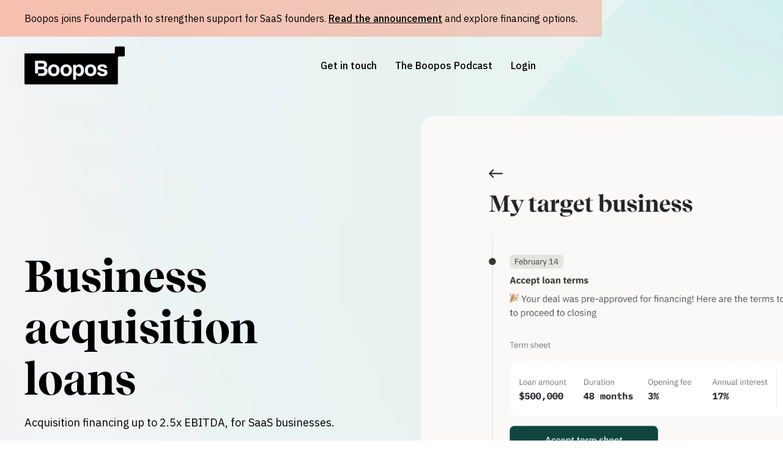

--- FILE ---
content_type: text/html
request_url: https://www.boopos.com/?ref=undervaluedproject
body_size: 15375
content:
<!DOCTYPE html><!-- Last Published: Wed Oct 29 2025 18:09:31 GMT+0000 (Coordinated Universal Time) --><html data-wf-domain="www.boopos.com" data-wf-page="67b61a2e6c5f7ce6bc973321" data-wf-site="67b61a2e6c5f7ce6bc97329d" lang="en"><head><meta charset="utf-8"/><title>Business Acquisition Loan To Buy a Business | Boopos</title><meta content="Are you looking to acquire an online business? Boopos offers business acquisition loans that are fast &amp; flexible. Apply now and get funded quickly!" name="description"/><meta content="Business Acquisition Loan To Buy a Business | Boopos" property="og:title"/><meta content="Are you looking to acquire an online business? Boopos offers business acquisition loans that are fast &amp; flexible. Apply now and get funded quickly!" property="og:description"/><meta content="https://cdn.prod.website-files.com/64476e31064dd5a3a68672d2/6492cdfaf5a303b40e76d5e9_boopos-graph.png" property="og:image"/><meta content="Business Acquisition Loan To Buy a Business | Boopos" property="twitter:title"/><meta content="Are you looking to acquire an online business? Boopos offers business acquisition loans that are fast &amp; flexible. Apply now and get funded quickly!" property="twitter:description"/><meta content="https://cdn.prod.website-files.com/64476e31064dd5a3a68672d2/6492cdfaf5a303b40e76d5e9_boopos-graph.png" property="twitter:image"/><meta property="og:type" content="website"/><meta content="summary_large_image" name="twitter:card"/><meta content="width=device-width, initial-scale=1" name="viewport"/><link href="https://cdn.prod.website-files.com/67b61a2e6c5f7ce6bc97329d/css/boopos-64c36a-6fab6c79b7d72f3d0ae891dc5.webflow.shared.281b394b8.min.css" rel="stylesheet" type="text/css"/><link href="https://fonts.googleapis.com" rel="preconnect"/><link href="https://fonts.gstatic.com" rel="preconnect" crossorigin="anonymous"/><script src="https://ajax.googleapis.com/ajax/libs/webfont/1.6.26/webfont.js" type="text/javascript"></script><script type="text/javascript">WebFont.load({  google: {    families: ["Varela Round:400","Merriweather:300,300italic,400,400italic,700,700italic,900,900italic","IBM Plex Sans:300,regular,500,600,700","Nunito Sans:regular,800"]  }});</script><script type="text/javascript">!function(o,c){var n=c.documentElement,t=" w-mod-";n.className+=t+"js",("ontouchstart"in o||o.DocumentTouch&&c instanceof DocumentTouch)&&(n.className+=t+"touch")}(window,document);</script><link href="https://cdn.prod.website-files.com/67b61a2e6c5f7ce6bc97329d/67b61a2e6c5f7ce6bc9732ac_favicon-32.png" rel="shortcut icon" type="image/x-icon"/><link href="https://cdn.prod.website-files.com/67b61a2e6c5f7ce6bc97329d/67b61a2e6c5f7ce6bc9732b2_favicon-256.png" rel="apple-touch-icon"/><style>
  body {
    -webkit-font-smoothing: antialiased;
    -moz-osx-font-smoothing: grayscale;
  }
  .header.is-sticky {
    background: #fff;
    box-shadow: 0 0px 11px -4px rgb(0 0 0 / 50%);
  }
  .header-white .header:not(.is-sticky) .logo .logo-black {
    display:none;
  }
  .header-white .header:not(.is-sticky) .logo .logo-white {
    display:block;
  }
  .header-white .header:not(.is-sticky) .header-btn {
    border-color: rgba(255, 255, 255, 0.2);
    color:#fff;
  }
  .header-white .header:not(.is-sticky) .header-btn:hover {
    color: #000;
    background-color: #fff;
    border-color: #fff;
  }
  .subnav-link:last-child {
    margin-bottom: 0px;
  }
  .nav-dropdownmenu.w--open {
  	color: #ff734a;
  }
  .nav-dropdownmenu.w--open .submenu-icon, .nav-dropdownmenu:hover .submenu-icon {
    opacity: 0;
  }
  .nav-dropdownmenu.w--open .submenu-icon.iconactive, .nav-dropdownmenu:hover .submenu-icon.iconactive {
    opacity: 1;
  }
  
  /********* Policy Page Css **********/
  .policy-richtext h1, .policy-richtext h2, .policy-richtext h3, .policy-richtext h4 {
  	font-weight: 600;
    font-size: 28px;
    line-height: 36px;
    margin: 24px 0 24px 0;
    display: inline-block;
    width: 100%;
  }
  .policy-richtext p {
  	margin: 0 0 24px 0;
  }
  .policy-richtext ul, .policy-richtext ol {
  	margin: 0 0 24px 0;
    padding-left: 24px;
  }
  .policy-richtext a {
  	color: #000;
    text-decoration: none;
  }
  @media screen and (min-width:991px) {

    .header-white .header:not(.is-sticky) .nav-link, .header-white .header:not(.is-sticky) .right-navlink {
      color:#fff;
    }
    .header-white .header:not(.is-sticky) .nav-link:hover, .header-white .header:not(.is-sticky) .right-navlink:hover {
      color: #ff734a;
    }
    
    .business-page.header-white .header:not(.is-sticky) .nav-link:hover, .business-page.header-white .header:not(.is-sticky) .right-navlink:hover {
      color: #000000;
    } 
    .navdropdown-box:after {
      content: '';
      position: absolute;
      top: -15px;
      left: 28px;
      width: 0;
      height: 0;
      border-width: 0 13px 15px 13px;
      border-color: transparent transparent #FFFFFF transparent;
      border-style: solid;
	}
    .header.is-sticky .navdropdown-box:after {
      display: none;
    }
    .header.is-sticky .navdropdown-list {
      padding-top: 35px;
    }
    .header.is-sticky .navdropdown-box {
      border-radius: 0 0 12px 12px;
    }
    .header-white .header:not(.is-sticky) .nav-dropdownmenu {
      color: #ffffff;
    } 
    .header-white .header:not(.is-sticky) .nav-dropdownmenu .submenu-icon {
      opacity: 0;
    }
    .header-white .header:not(.is-sticky) .nav-dropdownmenu .submenu-icon.whiteicon {
      opacity: 1;
    }
  }
  @media screen and (max-width:991px) {
    .header.is-sticky { 
      padding-top: 10px;
      padding-bottom: 10px;
    }
    .header.is-sticky .close-button { 
      top: 22px;
    }
    .header-white .header:not(.is-sticky) .menu-btn  {
      color: #fff;
    }
    .header-white .header:not(.is-sticky) .menu-btn.w--open {
      color: #ff734a;
    }
  }
  @media screen and (max-width:767px) {
    .policy-richtext h1, .policy-richtext h2, .policy-richtext h3, .policy-richtext h4 {
      font-size: 24px;
      line-height: 32px;
      margin: 16px 0 16px 0;
    }
    .policy-richtext p, .policy-richtext ul, .policy-richtext ol {
      margin: 0 0 16px 0;
	}
  }
</style>
<script async type="module" src="https://cdn.boopos.com/snippets/boopos-website-production.js"></script>
<script>
  function getUTMParameters() {
    var params = {};
    var queryString = window.location.search.substring(1);
    console.log('Query String:', queryString); // Debugging line
    var regex = /([^&=]+)=([^&]*)/g;
    var m;

    while (m = regex.exec(queryString)) {
      console.log('Matched Parameter:', m); // Debugging line
      params[decodeURIComponent(m[1])] = decodeURIComponent(m[2].replace(/\+/g, ' '));
    }

    console.log('UTM Parameters:', params); // Debugging line
    return {
      source: params['utm_source'] || null,
      medium: params['utm_medium'] || null,
      campaign: params['utm_campaign'] || null,
      term: params['utm_term'] || null,
      content: params['utm_content'] || null,
      gclid: params['gclid'] || null
    };
  }

  function storeUTMParameters(params) {
    if (params.source || params.medium || params.campaign || params.term || params.content) {
      sessionStorage.setItem('utm_source', params.source);
      sessionStorage.setItem('utm_medium', params.medium);
      sessionStorage.setItem('utm_campaign', params.campaign);
      sessionStorage.setItem('utm_term', params.term);
      sessionStorage.setItem('utm_content', params.content);
      sessionStorage.setItem('gclid', params.gclid);
      console.log('Stored UTM Parameters:', params); // Debugging line
    } else {
      console.log('No UTM Parameters to store.'); // Debugging line
    }
  }

  // Capture UTM parameters and store them
  var utmParams = getUTMParameters();
  storeUTMParameters(utmParams);

  function appendUTMParametersToLinks() {
    var utmSource = sessionStorage.getItem('utm_source');
    var utmMedium = sessionStorage.getItem('utm_medium');
    var utmCampaign = sessionStorage.getItem('utm_campaign');
    var utmTerm = sessionStorage.getItem('utm_term');
    var utmContent = sessionStorage.getItem('utm_content');
    var gclid = sessionStorage.getItem('gclid');

    if (utmSource || utmMedium || utmCampaign || utmTerm || utmContent || gclid) {
      var utmString = '';
      if (utmSource) utmString += 'utm_source=' + encodeURIComponent(utmSource) + '&';
      if (utmMedium) utmString += 'utm_medium=' + encodeURIComponent(utmMedium) + '&';
      if (utmCampaign) utmString += 'utm_campaign=' + encodeURIComponent(utmCampaign) + '&';
      if (utmTerm) utmString += 'utm_term=' + encodeURIComponent(utmTerm) + '&';
      if (utmContent) utmString += 'utm_content=' + encodeURIComponent(utmContent) + '&';      
      if (gclid) utmString += 'gclid=' + encodeURIComponent(gclid) + '&';

      utmString = utmString.slice(0, -1); // Remove trailing '&'

      var links = document.querySelectorAll('a[href^="/"], a[href^="."]'); // Select internal links
      links.forEach(function(link) {
        if (link.href.indexOf('?') === -1) {
          link.href += '?' + utmString;
        } else {
          link.href += '&' + utmString;
        }
      });
    }
  }

  // Append UTM parameters to links on page load
  window.onload = appendUTMParametersToLinks;
</script><link href="https://www.boopos.com/finance-your-purchase" rel="canonical">
<script async src="https://cdn.jsdelivr.net/npm/@finsweet/attributes-cmstabs@1/cmstabs.js"></script>
<style>
.targettab-link:last-child {
	border-bottom: none;
  margin-bottom: 0px;
  padding: 0px;
}
.targettab-count.active {
	background-image: url(https://cdn.prod.website-files.com/64476e31064dd5a3a68672d2/6464c1cb5b1411bb06f3442c_greenfill-vector.svg);
  color: #ffffff;
}
.loanstab-link:last-child {
  margin-bottom: 0;
}
@media screen and (min-width: 992px) and (max-width: 1266px) {
	.targetbox-right {
  	max-width: 450px;
  }
  .targetbox-left {
  	padding-right: 20px;
  }
}
@media screen and (min-width: 992px) and (max-width: 1100px) {
	.targetbox-right {
  	max-width: 400px;
  }
  .targetbox-left {
  	padding-right: 0px;
  }
}
</style>
<script defer src="https://cdn.jsdelivr.net/npm/@finsweet/attributes-accordion@1/accordion.js"></script>
<!-- [Attributes by Finsweet] CMS Filter -->
<script async src="https://cdn.jsdelivr.net/npm/@finsweet/attributes-cmsfilter@1/cmsfilter.js"></script>
<style>
  .faq-icon.is-active-accordion .faqplus-icon {
    transform: rotate(90deg);
  }
  .faq-p a {
  	color: #000000; 
  }
</style>
<script type="application/ld+json">
{
  "@context": "https://schema.org",
  "@type": "FAQPage",
  "mainEntity": [
    {
      "@type": "Question",
      "name": "What is a business acquisition loan?",
      "acceptedAnswer": {
        "@type": "Answer",
        "text": "Business acquisition loans are a special type of financing used to buy an existing business or franchise. They’re provided by banks, credit unions, or government programs like the SBA's 7(a) loan program. The terms, including interest rates, repayment periods, and collateral requirements, vary based on the lender and the business specifics. Before granting a business acquisition loan, lenders evaluate the financial health of the business, as well as the buyer's creditworthiness, industry experience, and business plan."
      }
    },
    {
      "@type": "Question",
      "name": "What is the best way to finance an acquisition?",
      "acceptedAnswer": {
        "@type": "Answer",
        "text": "The best approach to financing an acquisition depends on the buyer's situation and the specifics of the business being purchased. Options include personal savings, bank or SBA loans, private equity, venture capital, or seller financing, each with its own pros and cons. To determine the best business acquisition financing method, buyers should consider their financial resources, business attributes, deal specifics, and consult with financial business advisors or attorneys. We’re here to guide you towards the best financing option for your small business acquisition. Boopos handles the due diligence for you, tailoring the financing options to your needs and offering ongoing support throughout the entire process."
      }
    },
    {
      "@type": "Question",
      "name": "What are the benefits of acquisition financing?",
      "acceptedAnswer": {
        "@type": "Answer",
        "text": "Acquisition financing enables businesses to buy an existing enterprise without draining personal or operational funds, helping maintain cash flow and resources for other business needs. The financing can leverage the acquired business's assets, reducing the buyer's risk, and often provides flexible repayment terms, interest rates, and potential tax benefits associated with loan interest payments."
      }
    },
    {
      "@type": "Question",
      "name": "How to finance a business purchase?",
      "acceptedAnswer": {
        "@type": "Answer",
        "text": "Financing a business acquisition can be achieved using personal savings, bank loans, investor funds, or seller financing, with the choice depending on the buyer's resources and the type of business. Small Business Administration (SBA) loans, such as the 7(a) program, are often used for small businesses, while equity financing from investors or venture capital firms is common for larger transactions or businesses with high growth potential. It's crucial to consult with financial advisors and legal experts to choose the most suitable business acquisition financing method for the specific situation. For your small business, Boopos offers guidance along the entire process to help find you the financing that fits - in as little as 7 days. Contact us to learn more about our small business acquisition loans."
      }
    }
  ]
}
</script>
</head><body class="body"><div class="page-wrapper"><div data-animation="over-left" data-collapse="medium" data-duration="400" data-easing="ease-in-out" data-easing2="ease-in-out" data-no-scroll="1" role="banner" class="header w-nav"><div data-w-id="79dbbe7e-3339-1f64-68b6-a16bdef04752" class="banner-boopos"><div class="block-wrapper"><div class="text-banner">Boopos joins Founderpath to strengthen support for SaaS founders. <a target="_blank" href="https://founderpath.com/partners/boopos" class="link-banner">Read the announcement</a> and explore financing options.</div></div></div><div class="padding-global"><div class="header-block"><a href="#" class="logo w-nav-brand"><img src="https://cdn.prod.website-files.com/67b61a2e6c5f7ce6bc97329d/67b61a2e6c5f7ce6bc9732ae_logo.svg" loading="eager" alt="Get a flexible loan - business acquisition and revenue-based financing" class="logo-black"/><img src="https://cdn.prod.website-files.com/67b61a2e6c5f7ce6bc97329d/67b61a2e6c5f7ce6bc973309_logo-white.svg" loading="eager" alt="Boopos" class="logo-white"/></a><article role="navigation" class="header-menu w-nav-menu"><a href="#" class="close-button w-inline-block"><div class="w-embed"><svg style="display:block;" width="36" height="36" viewBox="0 0 36 36" fill="none" xmlns="http://www.w3.org/2000/svg">
<path d="M18 36C27.9411 36 36 27.9411 36 18C36 8.05887 27.9411 0 18 0C8.05887 0 0 8.05887 0 18C0 27.9411 8.05887 36 18 36Z" fill="currentColor"/>
<path d="M24.1219 12.0001L12 24.1219M12 12L24.1218 24.1218" stroke="#fff" stroke-width="2"/>
</svg></div></a><div class="navmenu-list"><div data-hover="false" data-delay="0" class="nav-dropdown w-dropdown"><div class="nav-dropdownmenu w-dropdown-toggle"><img src="https://cdn.prod.website-files.com/67b61a2e6c5f7ce6bc97329d/67b61a2e6c5f7ce6bc9733ad_submenuicon.svg" loading="eager" alt="Down arrow" class="submenu-icon"/><img src="https://cdn.prod.website-files.com/67b61a2e6c5f7ce6bc97329d/67b61a2e6c5f7ce6bc9733ac_submenuicon-active.svg" loading="eager" alt="Down arrow" class="submenu-icon iconactive"/><img src="https://cdn.prod.website-files.com/67b61a2e6c5f7ce6bc97329d/67b61a2e6c5f7ce6bc9733ae_submenuicon-white.svg" loading="eager" alt="Down arrow" class="submenu-icon whiteicon"/></div><nav class="navdropdown-list w-dropdown-list"><div class="navdropdown-box"><a href="#" class="subnav-link w-dropdown-link">Sell Your Business</a><a href="#" class="subnav-link w-dropdown-link">Free Business Valuation</a><a href="https://go.boopos.com/advisory" target="_blank" class="subnav-link w-dropdown-link">Book an Advisory Call</a></div></nav></div><div data-hover="false" data-delay="0" class="nav-dropdown w-dropdown"><div class="nav-dropdownmenu w-dropdown-toggle"><img src="https://cdn.prod.website-files.com/67b61a2e6c5f7ce6bc97329d/67b61a2e6c5f7ce6bc9733ad_submenuicon.svg" loading="eager" alt="Down arrow" class="submenu-icon"/><img src="https://cdn.prod.website-files.com/67b61a2e6c5f7ce6bc97329d/67b61a2e6c5f7ce6bc9733ac_submenuicon-active.svg" loading="eager" alt="Down arrow" class="submenu-icon iconactive"/><img src="https://cdn.prod.website-files.com/67b61a2e6c5f7ce6bc97329d/67b61a2e6c5f7ce6bc9733ae_submenuicon-white.svg" loading="eager" alt="Down arrow" class="submenu-icon whiteicon"/></div><nav class="navdropdown-list w-dropdown-list"><div class="navdropdown-box"><a href="#" class="subnav-link w-dropdown-link">Buy a Business</a><a href="#" class="subnav-link w-dropdown-link">View Listings</a><a href="https://go.boopos.com/advisory" target="_blank" class="subnav-link w-dropdown-link">Book an Advisory Call</a><a href="#" class="subnav-link w-dropdown-link">Our Partners</a></div></nav></div><div data-hover="false" data-delay="0" class="nav-dropdown w-dropdown"><div class="nav-dropdownmenu w-dropdown-toggle"><div class="text-block-7">Financing</div><img src="https://cdn.prod.website-files.com/67b61a2e6c5f7ce6bc97329d/67b61a2e6c5f7ce6bc9733ad_submenuicon.svg" loading="eager" alt="Down arrow" class="submenu-icon"/><img src="https://cdn.prod.website-files.com/67b61a2e6c5f7ce6bc97329d/67b61a2e6c5f7ce6bc9733ac_submenuicon-active.svg" loading="eager" alt="Down arrow" class="submenu-icon iconactive"/><img src="https://cdn.prod.website-files.com/67b61a2e6c5f7ce6bc97329d/67b61a2e6c5f7ce6bc9733ae_submenuicon-white.svg" loading="eager" alt="Down arrow" class="submenu-icon whiteicon"/></div><nav class="navdropdown-list w-dropdown-list"><div class="navdropdown-box"><a href="/" aria-current="page" class="subnav-link w-dropdown-link w--current">Financing Criteria</a><a href="https://go.boopos.com/advisory" target="_blank" class="subnav-link w-dropdown-link">Book an Advisory Call</a></div></nav></div><div data-hover="false" data-delay="0" class="nav-dropdown w-dropdown"><div class="nav-dropdownmenu w-dropdown-toggle"><img src="https://cdn.prod.website-files.com/67b61a2e6c5f7ce6bc97329d/67b61a2e6c5f7ce6bc9733ad_submenuicon.svg" loading="eager" alt="Down arrow" class="submenu-icon"/><img src="https://cdn.prod.website-files.com/67b61a2e6c5f7ce6bc97329d/67b61a2e6c5f7ce6bc9733ac_submenuicon-active.svg" loading="eager" alt="Down arrow" class="submenu-icon iconactive"/><img src="https://cdn.prod.website-files.com/67b61a2e6c5f7ce6bc97329d/67b61a2e6c5f7ce6bc9733ae_submenuicon-white.svg" loading="eager" alt="Down arrow" class="submenu-icon whiteicon"/></div><nav class="navdropdown-list w-dropdown-list"><div class="navdropdown-box"><a href="#" class="subnav-link w-dropdown-link">Boopos Team</a><a href="#" class="subnav-link w-dropdown-link">FAQs</a><a href="#" class="subnav-link w-dropdown-link">Contact Us</a><a href="#" class="subnav-link w-dropdown-link">Blog</a><a href="/boopos-buzz" class="subnav-link w-dropdown-link">Boopos Podcast</a><a href="#" class="subnav-link w-dropdown-link">Referral Program</a></div></nav></div></div><div class="headright-box"><a href="mailto:billing@boopos.com" class="right-navlink">Get in touch</a><a href="/boopos-buzz" class="right-navlink">The Boopos Podcast</a><a href="https://app.boopos.com/?auth_hint=login" target="_blank" class="right-navlink">Login</a></div></article><div class="menu-btn w-nav-button"><div class="menu-icon w-embed"><svg style="display:block;" width="24" height="20" viewBox="0 0 24 20" fill="none" xmlns="http://www.w3.org/2000/svg">
<path d="M0 9.62207H24M0 1.62207H24M0 17.6221H24" stroke="currentColor" stroke-width="3" stroke-linejoin="round"/>
</svg></div></div></div></div></div><div class="global-styles w-embed"><style>

/* Make text look crisper and more legible in all browsers */
body {
  -webkit-font-smoothing: antialiased;
  -moz-osx-font-smoothing: grayscale;
  font-smoothing: antialiased;
  text-rendering: optimizeLegibility;
}

/* Focus state style for keyboard navigation for the focusable elements */
*[tabindex]:focus-visible,
  input[type="file"]:focus-visible {
   outline: 0.125rem solid #4d65ff;
   outline-offset: 0.125rem;
}

/* Get rid of top margin on first element in any rich text element */
.w-richtext > :not(div):first-child, .w-richtext > div:first-child > :first-child {
  margin-top: 0 !important;
}

/* Get rid of bottom margin on last element in any rich text element */
.w-richtext>:last-child, .w-richtext ol li:last-child, .w-richtext ul li:last-child {
	margin-bottom: 0 !important;
}

/* Prevent all click and hover interaction with an element */
.pointer-events-off {
	pointer-events: none;
}

/* Enables all click and hover interaction with an element */
.pointer-events-on {
  pointer-events: auto;
}

/* Create a class of .div-square which maintains a 1:1 dimension of a div */
.div-square::after {
	content: "";
	display: block;
	padding-bottom: 100%;
}

/* Make sure containers never lose their center alignment */
.container-medium,.container-small, .container-large {
	margin-right: auto !important;
  margin-left: auto !important;
}

/* 
Make the following elements inherit typography styles from the parent and not have hardcoded values. 
Important: You will not be able to style for example "All Links" in Designer with this CSS applied.
Uncomment this CSS to use it in the project. Leave this message for future hand-off.
*/
/*
a,
.w-input,
.w-select,
.w-tab-link,
.w-nav-link,
.w-dropdown-btn,
.w-dropdown-toggle,
.w-dropdown-link {
  color: inherit;
  text-decoration: inherit;
  font-size: inherit;
}
*/

/* Apply "..." after 3 lines of text */
.text-style-3lines {
	display: -webkit-box;
	overflow: hidden;
	-webkit-line-clamp: 3;
	-webkit-box-orient: vertical;
}

/* Apply "..." after 2 lines of text */
.text-style-2lines {
	display: -webkit-box;
	overflow: hidden;
	-webkit-line-clamp: 2;
	-webkit-box-orient: vertical;
}

/* Adds inline flex display */
.display-inlineflex {
  display: inline-flex;
}

/* These classes are never overwritten */
.hide {
  display: none !important;
}

@media screen and (max-width: 991px) {
    .hide, .hide-tablet {
        display: none !important;
    }
}
  @media screen and (max-width: 767px) {
    .hide-mobile-landscape{
      display: none !important;
    }
}
  @media screen and (max-width: 479px) {
    .hide-mobile{
      display: none !important;
    }
}
 
.margin-0 {
  margin: 0rem !important;
}
  
.padding-0 {
  padding: 0rem !important;
}

.spacing-clean {
padding: 0rem !important;
margin: 0rem !important;
}

.margin-top {
  margin-right: 0rem !important;
  margin-bottom: 0rem !important;
  margin-left: 0rem !important;
}

.padding-top {
  padding-right: 0rem !important;
  padding-bottom: 0rem !important;
  padding-left: 0rem !important;
}
  
.margin-right {
  margin-top: 0rem !important;
  margin-bottom: 0rem !important;
  margin-left: 0rem !important;
}

.padding-right {
  padding-top: 0rem !important;
  padding-bottom: 0rem !important;
  padding-left: 0rem !important;
}

.margin-bottom {
  margin-top: 0rem !important;
  margin-right: 0rem !important;
  margin-left: 0rem !important;
}

.padding-bottom {
  padding-top: 0rem !important;
  padding-right: 0rem !important;
  padding-left: 0rem !important;
}

.margin-left {
  margin-top: 0rem !important;
  margin-right: 0rem !important;
  margin-bottom: 0rem !important;
}
  
.padding-left {
  padding-top: 0rem !important;
  padding-right: 0rem !important;
  padding-bottom: 0rem !important;
}
  
.margin-horizontal {
  margin-top: 0rem !important;
  margin-bottom: 0rem !important;
}

.padding-horizontal {
  padding-top: 0rem !important;
  padding-bottom: 0rem !important;
}

.margin-vertical {
  margin-right: 0rem !important;
  margin-left: 0rem !important;
}
  
.padding-vertical {
  padding-right: 0rem !important;
  padding-left: 0rem !important;
}

</style></div><main class="main-wrapper"><section class="section-financing-hero"><div class="blank"></div><div class="padding-global"><div class="container-large"><div class="financing-hero_layout"><div class="financing-hero_top"><div class="financing-hero_content"><div class="margin-bottom margin-small"><h1 class="text-color-dark">Business acquisition loans</h1></div><div class="margin-bottom margin-medium"><p class="text-size-18 wrap-balance">Acquisition financing up to 2.5x EBITDA, for SaaS businesses.</p></div></div><div id="w-node-_37be72ad-0223-3813-b4d4-01992e0a75ac-bc973321" class="financing-hero_image-wrapper"><img src="https://cdn.prod.website-files.com/67b61a2e6c5f7ce6bc97329d/67b61a2e6c5f7ce6bc97354d_financing-hero.webp" loading="lazy" sizes="100vw" srcset="https://cdn.prod.website-files.com/67b61a2e6c5f7ce6bc97329d/67b61a2e6c5f7ce6bc97354d_financing-hero.webp 500w, https://cdn.prod.website-files.com/67b61a2e6c5f7ce6bc97329d/67b61a2e6c5f7ce6bc97354d_financing-hero.webp 800w, https://cdn.prod.website-files.com/67b61a2e6c5f7ce6bc97329d/67b61a2e6c5f7ce6bc97354d_financing-hero.webp 1080w, https://cdn.prod.website-files.com/67b61a2e6c5f7ce6bc97329d/67b61a2e6c5f7ce6bc97354d_financing-hero.webp 1600w, https://cdn.prod.website-files.com/67b61a2e6c5f7ce6bc97329d/67b61a2e6c5f7ce6bc97354d_financing-hero.webp 1712w" alt="Screenshot displaying steps to acquire a business" class="evaluate-hero_image"/></div></div></div></div></div></section><section class="section-financing-alternative"><div class="padding-global"><div class="container-large"><div class="section-vertical-padding"><div class="financing-alternative_layout-content_wraper"><div class="financing-alternative_content"><h2>An alternative to traditional banks</h2><p class="text-size-18"><strong>Boopos business acquisition loan</strong> programs offer entrepreneurs an alternative to bureaucratic lenders, slow-moving business banks, and complex SBA loan approval processes.<br/></p></div><img src="https://cdn.prod.website-files.com/67b61a2e6c5f7ce6bc97329d/67b61a2e6c5f7ce6bc973534_alternative-banks-financing.svg" loading="lazy" alt="" class="financing-alternative_image"/></div></div></div></div></section><section class="section-financing-opportunities"><div class="padding-global"><div class="container-large"><div class="section-vertical-padding"><div class="financing-opportunities_layout"><div class="financing_heading"><div class="margin-bottom margin-small"><h2 class="text-color-black">Business acquisition loans vs. other types of financing</h2></div></div><div class="financing-opportunities_table-container is-desktop"><div id="w-node-_4d8b324c-c7b4-a9d8-a9a8-b1e4ab1f6694-bc973321" class="financing-table_cell"></div><div id="w-node-bc236565-58db-df8a-3afb-942a69b5b52e-bc973321" class="financing-table_cell"><p class="text-size-18 text-color-dark text-weight-medium text-align-center">Equity</p></div><div id="w-node-_744e138a-6d90-8f3b-fc34-46594d67f702-bc973321" class="financing-table_cell"><p class="text-size-18 text-color-dark text-weight-medium text-align-center">SBA loans</p></div><div id="w-node-_74891cd2-8d3b-5a33-cbbe-ff221272a905-bc973321" class="financing-table_cell is-boopos is-first"><p class="text-size-18 text-align-center text-weight-medium">Boopos Financing</p></div><div id="w-node-_44a79f17-810b-0dcb-17c0-f9c34c1de329-bc973321" class="financing-table_cell"><p class="text-size-18 text-color-dark text-weight-medium">Interest Rates</p></div><div id="w-node-c23b432f-b2c0-533d-ca53-6c3392b81049-bc973321" class="financing-table_cell"><p class="text-size-18 text-color-dark text-align-center">N/A</p></div><div id="w-node-_03eedb57-6d5b-2e85-1063-a28bd83d58d9-bc973321" class="financing-table_cell"><p class="text-size-18 text-color-dark text-align-center">13.5-15.5%</p></div><div id="w-node-d532b281-ce3e-4c60-341b-7707542b4538-bc973321" class="financing-table_cell is-boopos"><p class="text-size-18 text-align-center">As low as 16%</p></div><div id="w-node-db7886a8-7dc1-cbac-b3df-4ec2bae22e07-bc973321" class="financing-table_cell"><p class="text-size-18 text-color-dark text-weight-medium">Time to funding</p></div><div id="w-node-d5db7347-11e8-a767-1316-6d9b8e7ef3a3-bc973321" class="financing-table_cell"><p class="text-size-18 text-color-dark text-align-center">60+ days</p></div><div id="w-node-_83696330-ce3d-917e-462a-98bd23da203d-bc973321" class="financing-table_cell"><p class="text-size-18 text-color-dark text-align-center">90+ days</p></div><div id="w-node-f8d83ed8-9e1d-695b-2770-8d4d4f460397-bc973321" class="financing-table_cell is-boopos"><p class="text-size-18 text-align-center">7 days</p></div><div id="w-node-_90bdfc6e-1116-430a-3fea-681ce5bc5a89-bc973321" class="financing-table_cell"><p class="text-size-18 text-color-dark text-weight-medium">Application process</p></div><div id="w-node-_5ea33fc4-286a-460c-6117-d3dff4d5e976-bc973321" class="financing-table_cell"><p class="text-size-18 text-color-dark text-align-center">Capital Raise</p></div><div id="w-node-e1d73653-3c4f-6cab-580b-0fed6de7aa55-bc973321" class="financing-table_cell"><p class="text-size-18 text-color-dark text-align-center">Document Intensive</p></div><div id="w-node-_6838b9b2-536f-fdfa-b785-2822910a939c-bc973321" class="financing-table_cell is-boopos"><p class="text-size-18 text-align-center">Seamless &amp; Data Driven</p></div><div id="w-node-d23f30c3-3c60-9b50-5c39-da081824cd3e-bc973321" class="financing-table_cell"><p class="text-size-18 text-color-dark text-weight-medium">Payments</p></div><div id="w-node-_30afa2d7-7547-0323-14a1-d21b4dd6cc7f-bc973321" class="financing-table_cell"><p class="text-size-18 text-color-dark text-align-center">N/A</p></div><div id="w-node-_413e89df-0802-e7ae-aa62-84dcee7ea7cc-bc973321" class="financing-table_cell"><p class="text-size-18 text-color-dark text-align-center">Fixed-term</p></div><div id="w-node-_5b796f84-cd97-9580-9c28-90273182d57f-bc973321" class="financing-table_cell is-boopos"><p class="text-size-18 text-align-center">Fixed-term</p></div><div id="w-node-_2d1ffa5b-025a-2bc0-5cd2-db98fc3bb36e-bc973321" class="financing-table_cell"><p class="text-size-18 text-color-dark text-weight-medium">Prepayment Fee</p></div><div id="w-node-e7078acc-430a-6bd0-7cde-803bf0579440-bc973321" class="financing-table_cell"><p class="text-size-18 text-color-dark text-align-center">N/A</p></div><div id="w-node-_3e496371-9c4d-2218-0a68-f142edae5788-bc973321" class="financing-table_cell"><p class="text-size-18 text-color-dark text-align-center">5% first year</p></div><div id="w-node-_5306e67c-1fe0-f4be-fd66-d7c83906e7e5-bc973321" class="financing-table_cell is-boopos"><p class="text-size-18 text-align-center">2-3% first year</p></div><div id="w-node-d0404ff4-1cd0-3884-4cea-ca5fb79c6c03-bc973321" class="financing-table_cell"><p class="text-size-18 text-color-dark text-weight-medium">Non-Dilutive</p></div><div id="w-node-_0c52c377-31fc-30b0-72da-c288f0761b10-bc973321" class="financing-table_cell"><p class="text-size-18 text-color-dark text-align-center">No</p></div><div id="w-node-d2c498b1-02e9-be43-855f-c699710cc9a8-bc973321" class="financing-table_cell"><p class="text-size-18 text-color-dark text-align-center">Yes</p></div><div id="w-node-_706df697-ce2b-652d-dd15-bc15b45145ef-bc973321" class="financing-table_cell is-boopos"><p class="text-size-18 text-align-center">Yes</p></div><div id="w-node-_741f6dff-a854-4bb2-3832-3f72dc9222e2-bc973321" class="financing-table_cell is-last"><p class="text-size-18 text-color-dark text-weight-medium">No Personal Guarantees required</p></div><div id="w-node-_46e9e828-0499-1ca8-6e73-c54df15d086d-bc973321" class="financing-table_cell is-last"><p class="text-size-18 text-color-dark text-align-center">Yes</p></div><div id="w-node-fb377fe5-f874-c9e8-18e2-887cc6bceb72-bc973321" class="financing-table_cell is-last"><p class="text-size-18 text-color-dark text-align-center">No</p></div><div id="w-node-bff3df1f-eeff-d066-1748-3f2b4be73657-bc973321" class="financing-table_cell is-boopos is-last"><p class="text-size-18 text-align-center">Yes</p></div></div><div class="financing-opportunities_table-mobile"><div class="financing-opportunities_table-container is-mobile"><div id="w-node-_8baf7d56-21b3-85a3-ddaf-7a00eecf8d7c-bc973321" class="financing-table_cell"></div><div id="w-node-_8baf7d56-21b3-85a3-ddaf-7a00eecf8d7d-bc973321" class="financing-table_cell"><p class="text-size-18 text-color-dark text-weight-medium text-align-center">Equity</p></div><div id="w-node-_8baf7d56-21b3-85a3-ddaf-7a00eecf8d86-bc973321" class="financing-table_cell"><p class="text-size-18 text-color-dark text-weight-medium">Interest Rates</p></div><div id="w-node-_8baf7d56-21b3-85a3-ddaf-7a00eecf8d89-bc973321" class="financing-table_cell"><p class="text-size-18 text-color-dark text-align-center">N/A</p></div><div id="w-node-_8baf7d56-21b3-85a3-ddaf-7a00eecf8d92-bc973321" class="financing-table_cell"><p class="text-size-18 text-color-dark text-weight-medium">Time to funding</p></div><div id="w-node-_8baf7d56-21b3-85a3-ddaf-7a00eecf8d95-bc973321" class="financing-table_cell"><p class="text-size-18 text-color-dark text-align-center">60+ days</p></div><div id="w-node-_8baf7d56-21b3-85a3-ddaf-7a00eecf8d9e-bc973321" class="financing-table_cell"><p class="text-size-18 text-color-dark text-weight-medium">Application process</p></div><div id="w-node-_8baf7d56-21b3-85a3-ddaf-7a00eecf8da1-bc973321" class="financing-table_cell"><p class="text-size-18 text-color-dark text-align-center">Capital Raise</p></div><div id="w-node-_8baf7d56-21b3-85a3-ddaf-7a00eecf8daa-bc973321" class="financing-table_cell"><p class="text-size-18 text-color-dark text-weight-medium">Payments</p></div><div id="w-node-_8baf7d56-21b3-85a3-ddaf-7a00eecf8dad-bc973321" class="financing-table_cell"><p class="text-size-18 text-color-dark text-align-center">N/A</p></div><div id="w-node-_8baf7d56-21b3-85a3-ddaf-7a00eecf8db6-bc973321" class="financing-table_cell"><p class="text-size-18 text-color-dark text-weight-medium">Prepayment Fee</p></div><div id="w-node-_8baf7d56-21b3-85a3-ddaf-7a00eecf8db9-bc973321" class="financing-table_cell"><p class="text-size-18 text-color-dark text-align-center">N/A</p></div><div id="w-node-_8baf7d56-21b3-85a3-ddaf-7a00eecf8dc2-bc973321" class="financing-table_cell"><p class="text-size-18 text-color-dark text-weight-medium">Non-Dilutive</p></div><div id="w-node-_8baf7d56-21b3-85a3-ddaf-7a00eecf8dc5-bc973321" class="financing-table_cell"><p class="text-size-18 text-color-dark text-align-center">No</p></div><div id="w-node-_8baf7d56-21b3-85a3-ddaf-7a00eecf8dce-bc973321" class="financing-table_cell"><p class="text-size-18 text-color-dark text-weight-medium">No Personal Guarantees required</p></div><div id="w-node-_8baf7d56-21b3-85a3-ddaf-7a00eecf8dd1-bc973321" class="financing-table_cell"><p class="text-size-18 text-color-dark text-align-center">Yes</p></div></div><div class="financing-opportunities_table-container is-mobile"><div id="w-node-_6185c83e-2bc0-200d-67fb-c55d5f69bfdf-bc973321" class="financing-table_cell"></div><div id="w-node-_6185c83e-2bc0-200d-67fb-c55d5f69bfe3-bc973321" class="financing-table_cell"><p class="text-size-18 text-color-dark text-weight-medium text-align-center">SBA loans</p></div><div id="w-node-_6185c83e-2bc0-200d-67fb-c55d5f69bfe9-bc973321" class="financing-table_cell"><p class="text-size-18 text-color-dark text-weight-medium">Interest Rates</p></div><div id="w-node-_6185c83e-2bc0-200d-67fb-c55d5f69bfef-bc973321" class="financing-table_cell"><p class="text-size-18 text-color-dark text-align-center">13.5-15.5%</p></div><div id="w-node-_6185c83e-2bc0-200d-67fb-c55d5f69bff5-bc973321" class="financing-table_cell"><p class="text-size-18 text-color-dark text-weight-medium">Time to funding</p></div><div id="w-node-_6185c83e-2bc0-200d-67fb-c55d5f69bffb-bc973321" class="financing-table_cell"><p class="text-size-18 text-color-dark text-align-center">90+ days</p></div><div id="w-node-_6185c83e-2bc0-200d-67fb-c55d5f69c001-bc973321" class="financing-table_cell"><p class="text-size-18 text-color-dark text-weight-medium">Application process</p></div><div id="w-node-_6185c83e-2bc0-200d-67fb-c55d5f69c007-bc973321" class="financing-table_cell"><p class="text-size-18 text-color-dark text-align-center">Document Intensive</p></div><div id="w-node-_6185c83e-2bc0-200d-67fb-c55d5f69c00d-bc973321" class="financing-table_cell"><p class="text-size-18 text-color-dark text-weight-medium">Payments</p></div><div id="w-node-_6185c83e-2bc0-200d-67fb-c55d5f69c013-bc973321" class="financing-table_cell"><p class="text-size-18 text-color-dark text-align-center">Fixed-term</p></div><div id="w-node-_6185c83e-2bc0-200d-67fb-c55d5f69c019-bc973321" class="financing-table_cell"><p class="text-size-18 text-color-dark text-weight-medium">Prepayment Fee</p></div><div id="w-node-_6185c83e-2bc0-200d-67fb-c55d5f69c01f-bc973321" class="financing-table_cell"><p class="text-size-18 text-color-dark text-align-center">5% first year</p></div><div id="w-node-_6185c83e-2bc0-200d-67fb-c55d5f69c025-bc973321" class="financing-table_cell"><p class="text-size-18 text-color-dark text-weight-medium">Non-Dilutive</p></div><div id="w-node-_6185c83e-2bc0-200d-67fb-c55d5f69c02b-bc973321" class="financing-table_cell"><p class="text-size-18 text-color-dark text-align-center">Yes</p></div><div id="w-node-_6185c83e-2bc0-200d-67fb-c55d5f69c031-bc973321" class="financing-table_cell"><p class="text-size-18 text-color-dark text-weight-medium">No Personal Guarantees required</p></div><div id="w-node-_6185c83e-2bc0-200d-67fb-c55d5f69c037-bc973321" class="financing-table_cell"><p class="text-size-18 text-color-dark text-align-center">No</p></div></div><div class="financing-opportunities_table-container is-mobile"><div id="w-node-e092647d-9510-df56-779b-aaf7ac0f1e87-bc973321" class="financing-table_cell"></div><div id="w-node-e092647d-9510-df56-779b-aaf7ac0f1e8e-bc973321" class="financing-table_cell is-boopos is-first"><p class="text-size-18 text-align-center text-weight-medium">Boopos Financing</p></div><div id="w-node-e092647d-9510-df56-779b-aaf7ac0f1e91-bc973321" class="financing-table_cell"><p class="text-size-18 text-color-dark text-weight-medium">Interest Rates</p></div><div id="w-node-e092647d-9510-df56-779b-aaf7ac0f1e9a-bc973321" class="financing-table_cell is-boopos"><p class="text-size-18 text-align-center">17-23%</p></div><div id="w-node-e092647d-9510-df56-779b-aaf7ac0f1e9d-bc973321" class="financing-table_cell"><p class="text-size-18 text-color-dark text-weight-medium">Time to funding</p></div><div id="w-node-e092647d-9510-df56-779b-aaf7ac0f1ea6-bc973321" class="financing-table_cell is-boopos"><p class="text-size-18 text-align-center">7 days</p></div><div id="w-node-e092647d-9510-df56-779b-aaf7ac0f1ea9-bc973321" class="financing-table_cell"><p class="text-size-18 text-color-dark text-weight-medium">Application process</p></div><div id="w-node-e092647d-9510-df56-779b-aaf7ac0f1eb2-bc973321" class="financing-table_cell is-boopos"><p class="text-size-18 text-align-center">Seamless &amp; Data Driven</p></div><div id="w-node-e092647d-9510-df56-779b-aaf7ac0f1eb5-bc973321" class="financing-table_cell"><p class="text-size-18 text-color-dark text-weight-medium">Payments</p></div><div id="w-node-e092647d-9510-df56-779b-aaf7ac0f1ebe-bc973321" class="financing-table_cell is-boopos"><p class="text-size-18 text-align-center">Fixed-term</p></div><div id="w-node-e092647d-9510-df56-779b-aaf7ac0f1ec1-bc973321" class="financing-table_cell"><p class="text-size-18 text-color-dark text-weight-medium">Prepayment Fee</p></div><div id="w-node-e092647d-9510-df56-779b-aaf7ac0f1eca-bc973321" class="financing-table_cell is-boopos"><p class="text-size-18 text-align-center">2-3% first year</p></div><div id="w-node-e092647d-9510-df56-779b-aaf7ac0f1ecd-bc973321" class="financing-table_cell"><p class="text-size-18 text-color-dark text-weight-medium">Non-Dilutive</p></div><div id="w-node-e092647d-9510-df56-779b-aaf7ac0f1ed6-bc973321" class="financing-table_cell is-boopos"><p class="text-size-18 text-align-center">Yes</p></div><div id="w-node-e092647d-9510-df56-779b-aaf7ac0f1ed9-bc973321" class="financing-table_cell"><p class="text-size-18 text-color-dark text-weight-medium">No Personal Guarantees required</p></div><div id="w-node-e092647d-9510-df56-779b-aaf7ac0f1ee2-bc973321" class="financing-table_cell is-boopos is-last"><p class="text-size-18 text-align-center">Yes</p></div></div></div></div></div></div></div></section><section class="section-financing-criteria"><div class="padding-global"><div class="container-large"><div class="section-vertical-padding"><div class="financing-criteria_layout"><div id="w-node-_86845c71-7679-6ab1-2123-5db04fd926f0-bc973321" class="financing_heading"><div class="margin-bottom margin-small"><h2 class="text-color-black">New loan applications with Founderpath</h2></div><p class="text-align-center text-color-black text-size-18">Boopos is joining Founderpath to strengthen support for SaaS founders. Click below to read the announcement and explore financing options.<br/><br/>To sell your SaaS business, reach out to <a href="http://l40.com/">L40°</a>.</p><div class="spacer-small"></div><a href="https://founderpath.com/partners/boopos" class="button-3 w-button">Apply for funding with Founderpath</a></div></div></div></div></div></section><section class="faq-section"><div class="container w-container"><div class="faqmain-block"><h2 data-w-id="8ab7b9a0-7daf-c933-2ee5-a1c529516329" style="opacity:0" class="heading4 mb32">FAQs</h2><div fs-cmsfilter-element="filters" class="faq-form w-form"><form method="get" name="email-form" data-name="Email Form" style="opacity:0" data-w-id="8ab7b9a0-7daf-c933-2ee5-a1c52951632c" id="email-form" data-wf-page-id="67b61a2e6c5f7ce6bc973321" data-wf-element-id="8ab7b9a0-7daf-c933-2ee5-a1c52951632c"><input class="filter-sesrch faqsearch w-input" maxlength="256" name="name" fs-cmsfilter-field="faqs" data-name="Name" placeholder="Search" type="text" id="name"/></form><div class="w-form-done"><div>Thank you! Your submission has been received!</div></div><div class="w-form-fail"><div>Oops! Something went wrong while submitting the form.</div></div></div><div class="full-width-block w-dyn-list"><div fs-accordion-single="true" fs-cmsfilter-element="list" fs-accordion-element="group" role="list" class="faq-list w-dyn-items"><div fs-accordion-element="accordion" role="listitem" class="faq-item-copy w-dyn-item"><div fs-cmsfilter-field="faqs" class="faq-title">What kind of businesses do Boopos used to fund?</div><div class="faq-p w-richtext"><p>Boopos primarily focused on SaaS and other online businesses with subscription-based models such as digital agencies. However, we are no longer accepting loan applications. Boopos has joined Founderpath, <a href="https://founderpath.com/partners/boopos">click here</a> to explore their financing options.</p></div></div><div fs-accordion-element="accordion" role="listitem" class="faq-item-copy w-dyn-item"><div fs-cmsfilter-field="faqs" class="faq-title">What happens to my existing loan with Boopos?</div><div class="faq-p w-richtext"><p>Your loan will continue to be serviced as usual, with no immediate changes to terms, payments, or support. Boopos will continue operating its loan portfolio to ensure stability and a smooth transition. If you have any questions about your loan, feel free to reach out to <a href="#">billing@boopos.com</a>.</p></div></div><div fs-accordion-element="accordion" role="listitem" class="faq-item-copy w-dyn-item"><div fs-cmsfilter-field="faqs" class="faq-title">Will my loan terms or repayment schedule change?</div><div class="faq-p w-richtext"><p>No, your existing loan terms, repayment schedule, and servicing remain unchanged. We are committed to maintaining continuity and ensuring a seamless experience for all borrowers.</p></div></div><div fs-accordion-element="accordion" role="listitem" class="faq-item-copy w-dyn-item"><div fs-cmsfilter-field="faqs" class="faq-title">Can I refinance my Boopos loan with Founderpath?</div><div class="faq-p w-richtext"><p>Yes, as long as you meet Founderpath&#x27;s underwriting criteria. <a href="https://founderpath.com/partners/boopos">Click here</a> to learn more about the announcement and explore financing options with Founderpath.</p></div></div><div fs-accordion-element="accordion" role="listitem" class="faq-item-copy w-dyn-item"><div fs-cmsfilter-field="faqs" class="faq-title">How does Founderpath financing work?</div><div class="faq-p w-richtext"><p>You can find more information about Founderpath&#x27;s financing options <a href="https://founderpath.com/partners/boopos">here</a>. We recommend checking their official page to ensure you have the most up-to-date details.</p></div></div><div fs-accordion-element="accordion" role="listitem" class="faq-item-copy w-dyn-item"><div fs-cmsfilter-field="faqs" class="faq-title">Can I prepay my Boopos loan?</div><div class="faq-p w-richtext"><p>Yes, we allow customers to prepay their loans. You can request a prepayment through the Boopos App or by contacting our team at <a href="#">billing@boopos.com</a>. Please note that prepayments typically require a 20-day advance notice.</p></div></div><div fs-accordion-element="accordion" role="listitem" class="faq-item-copy w-dyn-item"><div fs-cmsfilter-field="faqs" class="faq-title">How do I repay Boopos?</div><div class="faq-p w-richtext"><p>We offer fixed-term loans (FTL), which gives you full clarity on your loan payment schedule at the outset. Before we provide you with the funding, you will be asked to submit the bank details of the account that will be used to repay the Boopos loan through our platform.</p></div></div></div></div></div></div><img src="https://cdn.prod.website-files.com/67b61a2e6c5f7ce6bc97329d/67b61a2e6c5f7ce6bc9733cd_faq-rt-pattern.png" loading="eager" width="192.5" alt="Resources vector" class="faq-rt-pattern-bg"/><img src="https://cdn.prod.website-files.com/67b61a2e6c5f7ce6bc97329d/67b61a2e6c5f7ce6bc9733b8_faq-lt-pattern.svg" loading="eager" alt="Resources vector" class="faq-lt-pattern-bg"/><img src="https://cdn.prod.website-files.com/67b61a2e6c5f7ce6bc97329d/67b61a2e6c5f7ce6bc9733cc_faq-lb-pattern.png" loading="eager" alt="Resources vector" width="235.5" class="faq-lb-pattern-bg"/><img src="https://cdn.prod.website-files.com/67b61a2e6c5f7ce6bc97329d/67b61a2e6c5f7ce6bc9733ce_faq-rb-pattern.svg" loading="eager" alt="Resources vector" class="faq-rb-pattern-bg"/></section><div class="global-styles w-embed"><style>

/* Make text look crisper and more legible in all browsers */
body {
  -webkit-font-smoothing: antialiased;
  -moz-osx-font-smoothing: grayscale;
  font-smoothing: antialiased;
  text-rendering: optimizeLegibility;
}

/* Focus state style for keyboard navigation for the focusable elements */
*[tabindex]:focus-visible,
  input[type="file"]:focus-visible {
   outline: 0.125rem solid #4d65ff;
   outline-offset: 0.125rem;
}

/* Get rid of top margin on first element in any rich text element */
.w-richtext > :not(div):first-child, .w-richtext > div:first-child > :first-child {
  margin-top: 0 !important;
}

/* Get rid of bottom margin on last element in any rich text element */
.w-richtext>:last-child, .w-richtext ol li:last-child, .w-richtext ul li:last-child {
	margin-bottom: 0 !important;
}

/* Prevent all click and hover interaction with an element */
.pointer-events-off {
	pointer-events: none;
}

/* Enables all click and hover interaction with an element */
.pointer-events-on {
  pointer-events: auto;
}

/* Create a class of .div-square which maintains a 1:1 dimension of a div */
.div-square::after {
	content: "";
	display: block;
	padding-bottom: 100%;
}

/* Make sure containers never lose their center alignment */
.container-medium,.container-small, .container-large {
	margin-right: auto !important;
  margin-left: auto !important;
}

/* 
Make the following elements inherit typography styles from the parent and not have hardcoded values. 
Important: You will not be able to style for example "All Links" in Designer with this CSS applied.
Uncomment this CSS to use it in the project. Leave this message for future hand-off.
*/
/*
a,
.w-input,
.w-select,
.w-tab-link,
.w-nav-link,
.w-dropdown-btn,
.w-dropdown-toggle,
.w-dropdown-link {
  color: inherit;
  text-decoration: inherit;
  font-size: inherit;
}
*/

/* Apply "..." after 3 lines of text */
.text-style-3lines {
	display: -webkit-box;
	overflow: hidden;
	-webkit-line-clamp: 3;
	-webkit-box-orient: vertical;
}

/* Apply "..." after 2 lines of text */
.text-style-2lines {
	display: -webkit-box;
	overflow: hidden;
	-webkit-line-clamp: 2;
	-webkit-box-orient: vertical;
}

/* Adds inline flex display */
.display-inlineflex {
  display: inline-flex;
}

/* These classes are never overwritten */
.hide {
  display: none !important;
}

@media screen and (max-width: 991px) {
    .hide, .hide-tablet {
        display: none !important;
    }
}
  @media screen and (max-width: 767px) {
    .hide-mobile-landscape{
      display: none !important;
    }
}
  @media screen and (max-width: 479px) {
    .hide-mobile{
      display: none !important;
    }
}
 
.margin-0 {
  margin: 0rem !important;
}
  
.padding-0 {
  padding: 0rem !important;
}

.spacing-clean {
padding: 0rem !important;
margin: 0rem !important;
}

.margin-top {
  margin-right: 0rem !important;
  margin-bottom: 0rem !important;
  margin-left: 0rem !important;
}

.padding-top {
  padding-right: 0rem !important;
  padding-bottom: 0rem !important;
  padding-left: 0rem !important;
}
  
.margin-right {
  margin-top: 0rem !important;
  margin-bottom: 0rem !important;
  margin-left: 0rem !important;
}

.padding-right {
  padding-top: 0rem !important;
  padding-bottom: 0rem !important;
  padding-left: 0rem !important;
}

.margin-bottom {
  margin-top: 0rem !important;
  margin-right: 0rem !important;
  margin-left: 0rem !important;
}

.padding-bottom {
  padding-top: 0rem !important;
  padding-right: 0rem !important;
  padding-left: 0rem !important;
}

.margin-left {
  margin-top: 0rem !important;
  margin-right: 0rem !important;
  margin-bottom: 0rem !important;
}
  
.padding-left {
  padding-top: 0rem !important;
  padding-right: 0rem !important;
  padding-bottom: 0rem !important;
}
  
.margin-horizontal {
  margin-top: 0rem !important;
  margin-bottom: 0rem !important;
}

.padding-horizontal {
  padding-top: 0rem !important;
  padding-bottom: 0rem !important;
}

.margin-vertical {
  margin-right: 0rem !important;
  margin-left: 0rem !important;
}
  
.padding-vertical {
  padding-right: 0rem !important;
  padding-left: 0rem !important;
}

</style></div></main><div class="cookies"><div fs-cc="preferences" class="cookie-preference"><div class="ck-preference-inner"><a fs-cc="close" href="#" class="cookie-close w-inline-block"><img src="https://cdn.prod.website-files.com/67b61a2e6c5f7ce6bc97329d/67b61a2e6c5f7ce6bc9733e4_close.svg" loading="eager" alt="Close"/></a><div class="subheading-24">Cookie Settings</div><p>By clicking “Accept All Cookies”, you agree to the storing of cookies on your device to enhance site navigation, analyze site usage and assist in our marketing efforts. <a href="https://engagement.boopos.com/meetings/boopos/origination-rr?_gl=1*l02k5s*_gcl_au*MTc5NjE3ODMwNy4xNjgyNDAxMzA3" target="_blank" class="link">More info</a></p><div class="w-form"><form id="email-form-2" name="email-form-2" data-name="Email Form 2" method="get" class="preference-form" data-wf-page-id="67b61a2e6c5f7ce6bc973321" data-wf-element-id="94d70621-d4f5-1018-e3d5-903cf04b2f97"><div class="checkbox"><div class="checkbox-btm active"></div><div class="checkbox-text">Strictly Necessary (Always Active)</div><div>Cookies required to enable basic website functionality.</div></div><label class="w-checkbox checkbox"><div class="w-checkbox-input w-checkbox-input--inputType-custom checkbox-btm"></div><input id="Fs-Marketing-2" type="checkbox" name="Fs-Marketing-2" data-name="Fs Marketing 2" fs-cc-checkbox="marketing" style="opacity:0;position:absolute;z-index:-1"/><span class="checkbox-text w-form-label" for="Fs-Marketing-2">Marketing</span><div>Cookies used to deliver advertising that is more relevant to you and your interests.</div></label><label class="w-checkbox checkbox"><div class="w-checkbox-input w-checkbox-input--inputType-custom checkbox-btm"></div><input id="Fs-Personalization-2" type="checkbox" name="Fs-Personalization-2" data-name="Fs Personalization 2" fs-cc-checkbox="personalization" style="opacity:0;position:absolute;z-index:-1"/><span class="checkbox-text w-form-label" for="Fs-Personalization-2">Personalization</span><div>Cookies allowing the website to remember choices you make (such as your user name, language, or the region you are in).</div></label><label class="w-checkbox checkbox"><div class="w-checkbox-input w-checkbox-input--inputType-custom checkbox-btm"></div><input id="Fs-Analytics-2" type="checkbox" name="Fs-Analytics-2" data-name="Fs Analytics 2" fs-cc-checkbox="analytics" style="opacity:0;position:absolute;z-index:-1"/><span class="checkbox-text w-form-label" for="Fs-Analytics-2">Analytics</span><div>Cookies helping understand how this website performs, how visitors interact with the site, and whether there may be technical issues.</div></label></form><div class="w-form-done"><div>Thank you! Your submission has been received!</div></div><div class="w-form-fail"><div>Oops! Something went wrong while submitting the form.</div></div></div><div class="preference-button"><a fs-cc="allow" href="#" class="cookies-btn w-button">Accept All Cookies</a><a fs-cc="submit" href="#" class="settingbtn w-button">Save Settings</a></div></div></div><div fs-cc="banner" class="cookie-block"><a fs-cc="close" href="#" class="cookie-close w-inline-block"><img src="https://cdn.prod.website-files.com/67b61a2e6c5f7ce6bc97329d/67b61a2e6c5f7ce6bc9733e4_close.svg" loading="eager" alt="Close"/></a><div class="cookie-box"><div class="cookie-title">Cookie Settings</div><p class="cookie-p">By clicking “Accept All Cookies”, you agree to the storing of cookies on your device to enhance site navigation, analyze site usage and assist in our marketing efforts.</p></div><div class="cookie-buttons"><a fs-cc="allow" href="#" class="cookies-btn w-button">Accept All Cookies</a><a fs-cc="open-preferences" href="#" class="settingbtn w-button">Cookie Settings</a></div></div><a fs-cc="manager" href="#" class="ck-prefmanager-w w-inline-block"><div fs-cc="open-preferences" class="ck-preference__btn"><img src="https://cdn.prod.website-files.com/67b61a2e6c5f7ce6bc97329d/67b61a2e6c5f7ce6bc9733e6_ck__cookie.svg" loading="lazy" alt="Cookie" class="ck-preference__icon"/><div class="ck-preference-txt">Cookies Preferences</div></div></a></div><div class="cookies"><div fs-cc="preferences" class="cookie-preference"><div class="ck-preference-inner"><a fs-cc="close" href="#" class="cookie-close w-inline-block"><img src="https://cdn.prod.website-files.com/67b61a2e6c5f7ce6bc97329d/67b61a2e6c5f7ce6bc9733e4_close.svg" loading="eager" alt="Close"/></a><div class="subheading-24">Cookie Settings</div><p>By clicking “Accept All Cookies”, you agree to the storing of cookies on your device to enhance site navigation, analyze site usage and assist in our marketing efforts. <a href="https://engagement.boopos.com/meetings/boopos/origination-rr?_gl=1*l02k5s*_gcl_au*MTc5NjE3ODMwNy4xNjgyNDAxMzA3" target="_blank" class="link">More info</a></p><div class="w-form"><form id="email-form-2" name="email-form-2" data-name="Email Form 2" method="get" class="preference-form" data-wf-page-id="67b61a2e6c5f7ce6bc973321" data-wf-element-id="94d70621-d4f5-1018-e3d5-903cf04b2f97"><div class="checkbox"><div class="checkbox-btm active"></div><div class="checkbox-text">Strictly Necessary (Always Active)</div><div>Cookies required to enable basic website functionality.</div></div><label class="w-checkbox checkbox"><div class="w-checkbox-input w-checkbox-input--inputType-custom checkbox-btm"></div><input id="Fs-Marketing-2" type="checkbox" name="Fs-Marketing-2" data-name="Fs Marketing 2" fs-cc-checkbox="marketing" style="opacity:0;position:absolute;z-index:-1"/><span class="checkbox-text w-form-label" for="Fs-Marketing-2">Marketing</span><div>Cookies used to deliver advertising that is more relevant to you and your interests.</div></label><label class="w-checkbox checkbox"><div class="w-checkbox-input w-checkbox-input--inputType-custom checkbox-btm"></div><input id="Fs-Personalization-2" type="checkbox" name="Fs-Personalization-2" data-name="Fs Personalization 2" fs-cc-checkbox="personalization" style="opacity:0;position:absolute;z-index:-1"/><span class="checkbox-text w-form-label" for="Fs-Personalization-2">Personalization</span><div>Cookies allowing the website to remember choices you make (such as your user name, language, or the region you are in).</div></label><label class="w-checkbox checkbox"><div class="w-checkbox-input w-checkbox-input--inputType-custom checkbox-btm"></div><input id="Fs-Analytics-2" type="checkbox" name="Fs-Analytics-2" data-name="Fs Analytics 2" fs-cc-checkbox="analytics" style="opacity:0;position:absolute;z-index:-1"/><span class="checkbox-text w-form-label" for="Fs-Analytics-2">Analytics</span><div>Cookies helping understand how this website performs, how visitors interact with the site, and whether there may be technical issues.</div></label></form><div class="w-form-done"><div>Thank you! Your submission has been received!</div></div><div class="w-form-fail"><div>Oops! Something went wrong while submitting the form.</div></div></div><div class="preference-button"><a fs-cc="allow" href="#" class="cookies-btn w-button">Accept All Cookies</a><a fs-cc="submit" href="#" class="settingbtn w-button">Save Settings</a></div></div></div><div fs-cc="banner" class="cookie-block"><a fs-cc="close" href="#" class="cookie-close w-inline-block"><img src="https://cdn.prod.website-files.com/67b61a2e6c5f7ce6bc97329d/67b61a2e6c5f7ce6bc9733e4_close.svg" loading="eager" alt="Close"/></a><div class="cookie-box"><div class="cookie-title">Cookie Settings</div><p class="cookie-p">By clicking “Accept All Cookies”, you agree to the storing of cookies on your device to enhance site navigation, analyze site usage and assist in our marketing efforts.</p></div><div class="cookie-buttons"><a fs-cc="allow" href="#" class="cookies-btn w-button">Accept All Cookies</a><a fs-cc="open-preferences" href="#" class="settingbtn w-button">Cookie Settings</a></div></div><a fs-cc="manager" href="#" class="ck-prefmanager-w w-inline-block"><div fs-cc="open-preferences" class="ck-preference__btn"><img src="https://cdn.prod.website-files.com/67b61a2e6c5f7ce6bc97329d/67b61a2e6c5f7ce6bc9733e6_ck__cookie.svg" loading="lazy" alt="Cookie" class="ck-preference__icon"/><div class="ck-preference-txt">Cookies Preferences</div></div></a></div><div class="footer"><div class="container w-container"><div class="footer-bottom"><div class="foot-copyright-text">Copyright © Boopos 2024. All rights reserved.</div><div class="foot-bottom-right-links"><a href="/privacy-policy" class="foot-link-text">Privacy Notice</a><div class="foot-dot-devider"></div><a href="/terms-of-service" class="foot-link-text">Terms of Service</a><div class="foot-dot-devider"></div><a fs-cc="manager" href="#" class="w-inline-block"><div fs-cc="open-preferences"><p class="foot-link-text">Cookies Preferences</p></div></a><div class="foot-dot-devider d-sm-none none"></div><a href="#" class="foot-link-text full-width none">Cookie Policy</a></div></div></div></div></div><div data-animation="over-left" data-collapse="medium" data-duration="400" data-easing="ease-in-out" data-easing2="ease-in-out" data-no-scroll="1" role="banner" class="header w-nav"><div data-w-id="79dbbe7e-3339-1f64-68b6-a16bdef04752" class="banner-boopos"><div class="block-wrapper"><div class="text-banner">Boopos joins Founderpath to strengthen support for SaaS founders. <a target="_blank" href="https://founderpath.com/partners/boopos" class="link-banner">Read the announcement</a> and explore financing options.</div></div></div><div class="padding-global"><div class="header-block"><a href="#" class="logo w-nav-brand"><img src="https://cdn.prod.website-files.com/67b61a2e6c5f7ce6bc97329d/67b61a2e6c5f7ce6bc9732ae_logo.svg" loading="eager" alt="Get a flexible loan - business acquisition and revenue-based financing" class="logo-black"/><img src="https://cdn.prod.website-files.com/67b61a2e6c5f7ce6bc97329d/67b61a2e6c5f7ce6bc973309_logo-white.svg" loading="eager" alt="Boopos" class="logo-white"/></a><article role="navigation" class="header-menu w-nav-menu"><a href="#" class="close-button w-inline-block"><div class="w-embed"><svg style="display:block;" width="36" height="36" viewBox="0 0 36 36" fill="none" xmlns="http://www.w3.org/2000/svg">
<path d="M18 36C27.9411 36 36 27.9411 36 18C36 8.05887 27.9411 0 18 0C8.05887 0 0 8.05887 0 18C0 27.9411 8.05887 36 18 36Z" fill="currentColor"/>
<path d="M24.1219 12.0001L12 24.1219M12 12L24.1218 24.1218" stroke="#fff" stroke-width="2"/>
</svg></div></a><div class="navmenu-list"><div data-hover="false" data-delay="0" class="nav-dropdown w-dropdown"><div class="nav-dropdownmenu w-dropdown-toggle"><img src="https://cdn.prod.website-files.com/67b61a2e6c5f7ce6bc97329d/67b61a2e6c5f7ce6bc9733ad_submenuicon.svg" loading="eager" alt="Down arrow" class="submenu-icon"/><img src="https://cdn.prod.website-files.com/67b61a2e6c5f7ce6bc97329d/67b61a2e6c5f7ce6bc9733ac_submenuicon-active.svg" loading="eager" alt="Down arrow" class="submenu-icon iconactive"/><img src="https://cdn.prod.website-files.com/67b61a2e6c5f7ce6bc97329d/67b61a2e6c5f7ce6bc9733ae_submenuicon-white.svg" loading="eager" alt="Down arrow" class="submenu-icon whiteicon"/></div><nav class="navdropdown-list w-dropdown-list"><div class="navdropdown-box"><a href="#" class="subnav-link w-dropdown-link">Sell Your Business</a><a href="#" class="subnav-link w-dropdown-link">Free Business Valuation</a><a href="https://go.boopos.com/advisory" target="_blank" class="subnav-link w-dropdown-link">Book an Advisory Call</a></div></nav></div><div data-hover="false" data-delay="0" class="nav-dropdown w-dropdown"><div class="nav-dropdownmenu w-dropdown-toggle"><img src="https://cdn.prod.website-files.com/67b61a2e6c5f7ce6bc97329d/67b61a2e6c5f7ce6bc9733ad_submenuicon.svg" loading="eager" alt="Down arrow" class="submenu-icon"/><img src="https://cdn.prod.website-files.com/67b61a2e6c5f7ce6bc97329d/67b61a2e6c5f7ce6bc9733ac_submenuicon-active.svg" loading="eager" alt="Down arrow" class="submenu-icon iconactive"/><img src="https://cdn.prod.website-files.com/67b61a2e6c5f7ce6bc97329d/67b61a2e6c5f7ce6bc9733ae_submenuicon-white.svg" loading="eager" alt="Down arrow" class="submenu-icon whiteicon"/></div><nav class="navdropdown-list w-dropdown-list"><div class="navdropdown-box"><a href="#" class="subnav-link w-dropdown-link">Buy a Business</a><a href="#" class="subnav-link w-dropdown-link">View Listings</a><a href="https://go.boopos.com/advisory" target="_blank" class="subnav-link w-dropdown-link">Book an Advisory Call</a><a href="#" class="subnav-link w-dropdown-link">Our Partners</a></div></nav></div><div data-hover="false" data-delay="0" class="nav-dropdown w-dropdown"><div class="nav-dropdownmenu w-dropdown-toggle"><div class="text-block-7">Financing</div><img src="https://cdn.prod.website-files.com/67b61a2e6c5f7ce6bc97329d/67b61a2e6c5f7ce6bc9733ad_submenuicon.svg" loading="eager" alt="Down arrow" class="submenu-icon"/><img src="https://cdn.prod.website-files.com/67b61a2e6c5f7ce6bc97329d/67b61a2e6c5f7ce6bc9733ac_submenuicon-active.svg" loading="eager" alt="Down arrow" class="submenu-icon iconactive"/><img src="https://cdn.prod.website-files.com/67b61a2e6c5f7ce6bc97329d/67b61a2e6c5f7ce6bc9733ae_submenuicon-white.svg" loading="eager" alt="Down arrow" class="submenu-icon whiteicon"/></div><nav class="navdropdown-list w-dropdown-list"><div class="navdropdown-box"><a href="/" aria-current="page" class="subnav-link w-dropdown-link w--current">Financing Criteria</a><a href="https://go.boopos.com/advisory" target="_blank" class="subnav-link w-dropdown-link">Book an Advisory Call</a></div></nav></div><div data-hover="false" data-delay="0" class="nav-dropdown w-dropdown"><div class="nav-dropdownmenu w-dropdown-toggle"><img src="https://cdn.prod.website-files.com/67b61a2e6c5f7ce6bc97329d/67b61a2e6c5f7ce6bc9733ad_submenuicon.svg" loading="eager" alt="Down arrow" class="submenu-icon"/><img src="https://cdn.prod.website-files.com/67b61a2e6c5f7ce6bc97329d/67b61a2e6c5f7ce6bc9733ac_submenuicon-active.svg" loading="eager" alt="Down arrow" class="submenu-icon iconactive"/><img src="https://cdn.prod.website-files.com/67b61a2e6c5f7ce6bc97329d/67b61a2e6c5f7ce6bc9733ae_submenuicon-white.svg" loading="eager" alt="Down arrow" class="submenu-icon whiteicon"/></div><nav class="navdropdown-list w-dropdown-list"><div class="navdropdown-box"><a href="#" class="subnav-link w-dropdown-link">Boopos Team</a><a href="#" class="subnav-link w-dropdown-link">FAQs</a><a href="#" class="subnav-link w-dropdown-link">Contact Us</a><a href="#" class="subnav-link w-dropdown-link">Blog</a><a href="/boopos-buzz" class="subnav-link w-dropdown-link">Boopos Podcast</a><a href="#" class="subnav-link w-dropdown-link">Referral Program</a></div></nav></div></div><div class="headright-box"><a href="mailto:billing@boopos.com" class="right-navlink">Get in touch</a><a href="/boopos-buzz" class="right-navlink">The Boopos Podcast</a><a href="https://app.boopos.com/?auth_hint=login" target="_blank" class="right-navlink">Login</a></div></article><div class="menu-btn w-nav-button"><div class="menu-icon w-embed"><svg style="display:block;" width="24" height="20" viewBox="0 0 24 20" fill="none" xmlns="http://www.w3.org/2000/svg">
<path d="M0 9.62207H24M0 1.62207H24M0 17.6221H24" stroke="currentColor" stroke-width="3" stroke-linejoin="round"/>
</svg></div></div></div></div></div><script src="https://d3e54v103j8qbb.cloudfront.net/js/jquery-3.5.1.min.dc5e7f18c8.js?site=67b61a2e6c5f7ce6bc97329d" type="text/javascript" integrity="sha256-9/aliU8dGd2tb6OSsuzixeV4y/faTqgFtohetphbbj0=" crossorigin="anonymous"></script><script src="https://cdn.prod.website-files.com/67b61a2e6c5f7ce6bc97329d/js/webflow.schunk.36b8fb49256177c8.js" type="text/javascript"></script><script src="https://cdn.prod.website-files.com/67b61a2e6c5f7ce6bc97329d/js/webflow.77ebc0dc.e021ccc010282ed8.js" type="text/javascript"></script><script src="https://cdn.jsdelivr.net/npm/gsap@3.12.5/dist/gsap.min.js"></script>

<script src="https://cdn.jsdelivr.net/npm/gsap@3.12.5/dist/ScrollTrigger.min.js"></script>
<!-- Finsweet Cookie Consent -->
<script deffer src="https://cdn.jsdelivr.net/npm/@finsweet/cookie-consent@1/fs-cc.js" fs-cc-mode="opt-in" fs-cc-debug="false"></script>
<script src="https://cdnjs.cloudflare.com/ajax/libs/slick-carousel/1.8.1/slick.min.js" deffer></script>
<script>
  $(window).scroll(function() {
    if ($(this).scrollTop() > 10){  
      $('.header').addClass("is-sticky");
    }
    else{
      $('.header').removeClass("is-sticky");
    }
  }); 
  $(document).ready(function(){
    var btn = $('#backtopbutton');
    btn.on('click', function(e) {
      e.preventDefault();
      $('html, body').animate({scrollTop:0}, '300');
    });
  });
</script>
<script type="text/javascript" src="//widget.trustpilot.com/bootstrap/v5/tp.widget.bootstrap.min.js" async></script>
<script>
<script>

$(document).ready(function(){
    setTimeout(function() {
      var current = $('.targettab-link.w--current') 
      current.find('.targettab-desc').show();
      current.find('.targettab-count').addClass('active');
    }, 1000);
    $(".targettab-title").click(function(){
      if ($(this).closest('.targettab-link').hasClass('w--current')) {
        $(this).closest('.targettab-details').find('.targettab-desc').slideDown();
        $(this).find('.targettab-count').addClass('active');
      } else {
        $('.targettab-desc').slideUp();
        $('.targettab-count').removeClass('active');
        $(this).closest('.targettab-details').find('.targettab-desc').slideToggle();
        $(this).find('.targettab-count').toggleClass('active');
      }
    }); 
  });

 // CMS Tab Count
  document.querySelectorAll('.targettab-item').forEach((el, i) => {
    el.querySelector('.target-count').textContent = i + 1;
  });
</script><script src="https://hubspotonwebflow.com/assets/js/form-124.js" type="text/javascript" integrity="sha384-bjyNIOqAKScdeQ3THsDZLGagNN56B4X2Auu9YZIGu+tA/PlggMk4jbWruG/P6zYj" crossorigin="anonymous"></script></body></html>

--- FILE ---
content_type: text/css
request_url: https://cdn.prod.website-files.com/67b61a2e6c5f7ce6bc97329d/css/boopos-64c36a-6fab6c79b7d72f3d0ae891dc5.webflow.shared.281b394b8.min.css
body_size: 31054
content:
html{-webkit-text-size-adjust:100%;-ms-text-size-adjust:100%;font-family:sans-serif}body{margin:0}article,aside,details,figcaption,figure,footer,header,hgroup,main,menu,nav,section,summary{display:block}audio,canvas,progress,video{vertical-align:baseline;display:inline-block}audio:not([controls]){height:0;display:none}[hidden],template{display:none}a{background-color:#0000}a:active,a:hover{outline:0}abbr[title]{border-bottom:1px dotted}b,strong{font-weight:700}dfn{font-style:italic}h1{margin:.67em 0;font-size:2em}mark{color:#000;background:#ff0}small{font-size:80%}sub,sup{vertical-align:baseline;font-size:75%;line-height:0;position:relative}sup{top:-.5em}sub{bottom:-.25em}img{border:0}svg:not(:root){overflow:hidden}hr{box-sizing:content-box;height:0}pre{overflow:auto}code,kbd,pre,samp{font-family:monospace;font-size:1em}button,input,optgroup,select,textarea{color:inherit;font:inherit;margin:0}button{overflow:visible}button,select{text-transform:none}button,html input[type=button],input[type=reset]{-webkit-appearance:button;cursor:pointer}button[disabled],html input[disabled]{cursor:default}button::-moz-focus-inner,input::-moz-focus-inner{border:0;padding:0}input{line-height:normal}input[type=checkbox],input[type=radio]{box-sizing:border-box;padding:0}input[type=number]::-webkit-inner-spin-button,input[type=number]::-webkit-outer-spin-button{height:auto}input[type=search]{-webkit-appearance:none}input[type=search]::-webkit-search-cancel-button,input[type=search]::-webkit-search-decoration{-webkit-appearance:none}legend{border:0;padding:0}textarea{overflow:auto}optgroup{font-weight:700}table{border-collapse:collapse;border-spacing:0}td,th{padding:0}@font-face{font-family:webflow-icons;src:url([data-uri])format("truetype");font-weight:400;font-style:normal}[class^=w-icon-],[class*=\ w-icon-]{speak:none;font-variant:normal;text-transform:none;-webkit-font-smoothing:antialiased;-moz-osx-font-smoothing:grayscale;font-style:normal;font-weight:400;line-height:1;font-family:webflow-icons!important}.w-icon-slider-right:before{content:""}.w-icon-slider-left:before{content:""}.w-icon-nav-menu:before{content:""}.w-icon-arrow-down:before,.w-icon-dropdown-toggle:before{content:""}.w-icon-file-upload-remove:before{content:""}.w-icon-file-upload-icon:before{content:""}*{box-sizing:border-box}html{height:100%}body{color:#333;background-color:#fff;min-height:100%;margin:0;font-family:Arial,sans-serif;font-size:14px;line-height:20px}img{vertical-align:middle;max-width:100%;display:inline-block}html.w-mod-touch *{background-attachment:scroll!important}.w-block{display:block}.w-inline-block{max-width:100%;display:inline-block}.w-clearfix:before,.w-clearfix:after{content:" ";grid-area:1/1/2/2;display:table}.w-clearfix:after{clear:both}.w-hidden{display:none}.w-button{color:#fff;line-height:inherit;cursor:pointer;background-color:#3898ec;border:0;border-radius:0;padding:9px 15px;text-decoration:none;display:inline-block}input.w-button{-webkit-appearance:button}html[data-w-dynpage] [data-w-cloak]{color:#0000!important}.w-code-block{margin:unset}pre.w-code-block code{all:inherit}.w-optimization{display:contents}.w-webflow-badge,.w-webflow-badge>img{box-sizing:unset;width:unset;height:unset;max-height:unset;max-width:unset;min-height:unset;min-width:unset;margin:unset;padding:unset;float:unset;clear:unset;border:unset;border-radius:unset;background:unset;background-image:unset;background-position:unset;background-size:unset;background-repeat:unset;background-origin:unset;background-clip:unset;background-attachment:unset;background-color:unset;box-shadow:unset;transform:unset;direction:unset;font-family:unset;font-weight:unset;color:unset;font-size:unset;line-height:unset;font-style:unset;font-variant:unset;text-align:unset;letter-spacing:unset;-webkit-text-decoration:unset;text-decoration:unset;text-indent:unset;text-transform:unset;list-style-type:unset;text-shadow:unset;vertical-align:unset;cursor:unset;white-space:unset;word-break:unset;word-spacing:unset;word-wrap:unset;transition:unset}.w-webflow-badge{white-space:nowrap;cursor:pointer;box-shadow:0 0 0 1px #0000001a,0 1px 3px #0000001a;visibility:visible!important;opacity:1!important;z-index:2147483647!important;color:#aaadb0!important;overflow:unset!important;background-color:#fff!important;border-radius:3px!important;width:auto!important;height:auto!important;margin:0!important;padding:6px!important;font-size:12px!important;line-height:14px!important;text-decoration:none!important;display:inline-block!important;position:fixed!important;inset:auto 12px 12px auto!important;transform:none!important}.w-webflow-badge>img{position:unset;visibility:unset!important;opacity:1!important;vertical-align:middle!important;display:inline-block!important}h1,h2,h3,h4,h5,h6{margin-bottom:10px;font-weight:700}h1{margin-top:20px;font-size:38px;line-height:44px}h2{margin-top:20px;font-size:32px;line-height:36px}h3{margin-top:20px;font-size:24px;line-height:30px}h4{margin-top:10px;font-size:18px;line-height:24px}h5{margin-top:10px;font-size:14px;line-height:20px}h6{margin-top:10px;font-size:12px;line-height:18px}p{margin-top:0;margin-bottom:10px}blockquote{border-left:5px solid #e2e2e2;margin:0 0 10px;padding:10px 20px;font-size:18px;line-height:22px}figure{margin:0 0 10px}figcaption{text-align:center;margin-top:5px}ul,ol{margin-top:0;margin-bottom:10px;padding-left:40px}.w-list-unstyled{padding-left:0;list-style:none}.w-embed:before,.w-embed:after{content:" ";grid-area:1/1/2/2;display:table}.w-embed:after{clear:both}.w-video{width:100%;padding:0;position:relative}.w-video iframe,.w-video object,.w-video embed{border:none;width:100%;height:100%;position:absolute;top:0;left:0}fieldset{border:0;margin:0;padding:0}button,[type=button],[type=reset]{cursor:pointer;-webkit-appearance:button;border:0}.w-form{margin:0 0 15px}.w-form-done{text-align:center;background-color:#ddd;padding:20px;display:none}.w-form-fail{background-color:#ffdede;margin-top:10px;padding:10px;display:none}label{margin-bottom:5px;font-weight:700;display:block}.w-input,.w-select{color:#333;vertical-align:middle;background-color:#fff;border:1px solid #ccc;width:100%;height:38px;margin-bottom:10px;padding:8px 12px;font-size:14px;line-height:1.42857;display:block}.w-input::placeholder,.w-select::placeholder{color:#999}.w-input:focus,.w-select:focus{border-color:#3898ec;outline:0}.w-input[disabled],.w-select[disabled],.w-input[readonly],.w-select[readonly],fieldset[disabled] .w-input,fieldset[disabled] .w-select{cursor:not-allowed}.w-input[disabled]:not(.w-input-disabled),.w-select[disabled]:not(.w-input-disabled),.w-input[readonly],.w-select[readonly],fieldset[disabled]:not(.w-input-disabled) .w-input,fieldset[disabled]:not(.w-input-disabled) .w-select{background-color:#eee}textarea.w-input,textarea.w-select{height:auto}.w-select{background-color:#f3f3f3}.w-select[multiple]{height:auto}.w-form-label{cursor:pointer;margin-bottom:0;font-weight:400;display:inline-block}.w-radio{margin-bottom:5px;padding-left:20px;display:block}.w-radio:before,.w-radio:after{content:" ";grid-area:1/1/2/2;display:table}.w-radio:after{clear:both}.w-radio-input{float:left;margin:3px 0 0 -20px;line-height:normal}.w-file-upload{margin-bottom:10px;display:block}.w-file-upload-input{opacity:0;z-index:-100;width:.1px;height:.1px;position:absolute;overflow:hidden}.w-file-upload-default,.w-file-upload-uploading,.w-file-upload-success{color:#333;display:inline-block}.w-file-upload-error{margin-top:10px;display:block}.w-file-upload-default.w-hidden,.w-file-upload-uploading.w-hidden,.w-file-upload-error.w-hidden,.w-file-upload-success.w-hidden{display:none}.w-file-upload-uploading-btn{cursor:pointer;background-color:#fafafa;border:1px solid #ccc;margin:0;padding:8px 12px;font-size:14px;font-weight:400;display:flex}.w-file-upload-file{background-color:#fafafa;border:1px solid #ccc;flex-grow:1;justify-content:space-between;margin:0;padding:8px 9px 8px 11px;display:flex}.w-file-upload-file-name{font-size:14px;font-weight:400;display:block}.w-file-remove-link{cursor:pointer;width:auto;height:auto;margin-top:3px;margin-left:10px;padding:3px;display:block}.w-icon-file-upload-remove{margin:auto;font-size:10px}.w-file-upload-error-msg{color:#ea384c;padding:2px 0;display:inline-block}.w-file-upload-info{padding:0 12px;line-height:38px;display:inline-block}.w-file-upload-label{cursor:pointer;background-color:#fafafa;border:1px solid #ccc;margin:0;padding:8px 12px;font-size:14px;font-weight:400;display:inline-block}.w-icon-file-upload-icon,.w-icon-file-upload-uploading{width:20px;margin-right:8px;display:inline-block}.w-icon-file-upload-uploading{height:20px}.w-container{max-width:940px;margin-left:auto;margin-right:auto}.w-container:before,.w-container:after{content:" ";grid-area:1/1/2/2;display:table}.w-container:after{clear:both}.w-container .w-row{margin-left:-10px;margin-right:-10px}.w-row:before,.w-row:after{content:" ";grid-area:1/1/2/2;display:table}.w-row:after{clear:both}.w-row .w-row{margin-left:0;margin-right:0}.w-col{float:left;width:100%;min-height:1px;padding-left:10px;padding-right:10px;position:relative}.w-col .w-col{padding-left:0;padding-right:0}.w-col-1{width:8.33333%}.w-col-2{width:16.6667%}.w-col-3{width:25%}.w-col-4{width:33.3333%}.w-col-5{width:41.6667%}.w-col-6{width:50%}.w-col-7{width:58.3333%}.w-col-8{width:66.6667%}.w-col-9{width:75%}.w-col-10{width:83.3333%}.w-col-11{width:91.6667%}.w-col-12{width:100%}.w-hidden-main{display:none!important}@media screen and (max-width:991px){.w-container{max-width:728px}.w-hidden-main{display:inherit!important}.w-hidden-medium{display:none!important}.w-col-medium-1{width:8.33333%}.w-col-medium-2{width:16.6667%}.w-col-medium-3{width:25%}.w-col-medium-4{width:33.3333%}.w-col-medium-5{width:41.6667%}.w-col-medium-6{width:50%}.w-col-medium-7{width:58.3333%}.w-col-medium-8{width:66.6667%}.w-col-medium-9{width:75%}.w-col-medium-10{width:83.3333%}.w-col-medium-11{width:91.6667%}.w-col-medium-12{width:100%}.w-col-stack{width:100%;left:auto;right:auto}}@media screen and (max-width:767px){.w-hidden-main,.w-hidden-medium{display:inherit!important}.w-hidden-small{display:none!important}.w-row,.w-container .w-row{margin-left:0;margin-right:0}.w-col{width:100%;left:auto;right:auto}.w-col-small-1{width:8.33333%}.w-col-small-2{width:16.6667%}.w-col-small-3{width:25%}.w-col-small-4{width:33.3333%}.w-col-small-5{width:41.6667%}.w-col-small-6{width:50%}.w-col-small-7{width:58.3333%}.w-col-small-8{width:66.6667%}.w-col-small-9{width:75%}.w-col-small-10{width:83.3333%}.w-col-small-11{width:91.6667%}.w-col-small-12{width:100%}}@media screen and (max-width:479px){.w-container{max-width:none}.w-hidden-main,.w-hidden-medium,.w-hidden-small{display:inherit!important}.w-hidden-tiny{display:none!important}.w-col{width:100%}.w-col-tiny-1{width:8.33333%}.w-col-tiny-2{width:16.6667%}.w-col-tiny-3{width:25%}.w-col-tiny-4{width:33.3333%}.w-col-tiny-5{width:41.6667%}.w-col-tiny-6{width:50%}.w-col-tiny-7{width:58.3333%}.w-col-tiny-8{width:66.6667%}.w-col-tiny-9{width:75%}.w-col-tiny-10{width:83.3333%}.w-col-tiny-11{width:91.6667%}.w-col-tiny-12{width:100%}}.w-widget{position:relative}.w-widget-map{width:100%;height:400px}.w-widget-map label{width:auto;display:inline}.w-widget-map img{max-width:inherit}.w-widget-map .gm-style-iw{text-align:center}.w-widget-map .gm-style-iw>button{display:none!important}.w-widget-twitter{overflow:hidden}.w-widget-twitter-count-shim{vertical-align:top;text-align:center;background:#fff;border:1px solid #758696;border-radius:3px;width:28px;height:20px;display:inline-block;position:relative}.w-widget-twitter-count-shim *{pointer-events:none;-webkit-user-select:none;user-select:none}.w-widget-twitter-count-shim .w-widget-twitter-count-inner{text-align:center;color:#999;font-family:serif;font-size:15px;line-height:12px;position:relative}.w-widget-twitter-count-shim .w-widget-twitter-count-clear{display:block;position:relative}.w-widget-twitter-count-shim.w--large{width:36px;height:28px}.w-widget-twitter-count-shim.w--large .w-widget-twitter-count-inner{font-size:18px;line-height:18px}.w-widget-twitter-count-shim:not(.w--vertical){margin-left:5px;margin-right:8px}.w-widget-twitter-count-shim:not(.w--vertical).w--large{margin-left:6px}.w-widget-twitter-count-shim:not(.w--vertical):before,.w-widget-twitter-count-shim:not(.w--vertical):after{content:" ";pointer-events:none;border:solid #0000;width:0;height:0;position:absolute;top:50%;left:0}.w-widget-twitter-count-shim:not(.w--vertical):before{border-width:4px;border-color:#75869600 #5d6c7b #75869600 #75869600;margin-top:-4px;margin-left:-9px}.w-widget-twitter-count-shim:not(.w--vertical).w--large:before{border-width:5px;margin-top:-5px;margin-left:-10px}.w-widget-twitter-count-shim:not(.w--vertical):after{border-width:4px;border-color:#fff0 #fff #fff0 #fff0;margin-top:-4px;margin-left:-8px}.w-widget-twitter-count-shim:not(.w--vertical).w--large:after{border-width:5px;margin-top:-5px;margin-left:-9px}.w-widget-twitter-count-shim.w--vertical{width:61px;height:33px;margin-bottom:8px}.w-widget-twitter-count-shim.w--vertical:before,.w-widget-twitter-count-shim.w--vertical:after{content:" ";pointer-events:none;border:solid #0000;width:0;height:0;position:absolute;top:100%;left:50%}.w-widget-twitter-count-shim.w--vertical:before{border-width:5px;border-color:#5d6c7b #75869600 #75869600;margin-left:-5px}.w-widget-twitter-count-shim.w--vertical:after{border-width:4px;border-color:#fff #fff0 #fff0;margin-left:-4px}.w-widget-twitter-count-shim.w--vertical .w-widget-twitter-count-inner{font-size:18px;line-height:22px}.w-widget-twitter-count-shim.w--vertical.w--large{width:76px}.w-background-video{color:#fff;height:500px;position:relative;overflow:hidden}.w-background-video>video{object-fit:cover;z-index:-100;background-position:50%;background-size:cover;width:100%;height:100%;margin:auto;position:absolute;inset:-100%}.w-background-video>video::-webkit-media-controls-start-playback-button{-webkit-appearance:none;display:none!important}.w-background-video--control{background-color:#0000;padding:0;position:absolute;bottom:1em;right:1em}.w-background-video--control>[hidden]{display:none!important}.w-slider{text-align:center;clear:both;-webkit-tap-highlight-color:#0000;tap-highlight-color:#0000;background:#ddd;height:300px;position:relative}.w-slider-mask{z-index:1;white-space:nowrap;height:100%;display:block;position:relative;left:0;right:0;overflow:hidden}.w-slide{vertical-align:top;white-space:normal;text-align:left;width:100%;height:100%;display:inline-block;position:relative}.w-slider-nav{z-index:2;text-align:center;-webkit-tap-highlight-color:#0000;tap-highlight-color:#0000;height:40px;margin:auto;padding-top:10px;position:absolute;inset:auto 0 0}.w-slider-nav.w-round>div{border-radius:100%}.w-slider-nav.w-num>div{font-size:inherit;line-height:inherit;width:auto;height:auto;padding:.2em .5em}.w-slider-nav.w-shadow>div{box-shadow:0 0 3px #3336}.w-slider-nav-invert{color:#fff}.w-slider-nav-invert>div{background-color:#2226}.w-slider-nav-invert>div.w-active{background-color:#222}.w-slider-dot{cursor:pointer;background-color:#fff6;width:1em;height:1em;margin:0 3px .5em;transition:background-color .1s,color .1s;display:inline-block;position:relative}.w-slider-dot.w-active{background-color:#fff}.w-slider-dot:focus{outline:none;box-shadow:0 0 0 2px #fff}.w-slider-dot:focus.w-active{box-shadow:none}.w-slider-arrow-left,.w-slider-arrow-right{cursor:pointer;color:#fff;-webkit-tap-highlight-color:#0000;tap-highlight-color:#0000;-webkit-user-select:none;user-select:none;width:80px;margin:auto;font-size:40px;position:absolute;inset:0;overflow:hidden}.w-slider-arrow-left [class^=w-icon-],.w-slider-arrow-right [class^=w-icon-],.w-slider-arrow-left [class*=\ w-icon-],.w-slider-arrow-right [class*=\ w-icon-]{position:absolute}.w-slider-arrow-left:focus,.w-slider-arrow-right:focus{outline:0}.w-slider-arrow-left{z-index:3;right:auto}.w-slider-arrow-right{z-index:4;left:auto}.w-icon-slider-left,.w-icon-slider-right{width:1em;height:1em;margin:auto;inset:0}.w-slider-aria-label{clip:rect(0 0 0 0);border:0;width:1px;height:1px;margin:-1px;padding:0;position:absolute;overflow:hidden}.w-slider-force-show{display:block!important}.w-dropdown{text-align:left;z-index:900;margin-left:auto;margin-right:auto;display:inline-block;position:relative}.w-dropdown-btn,.w-dropdown-toggle,.w-dropdown-link{vertical-align:top;color:#222;text-align:left;white-space:nowrap;margin-left:auto;margin-right:auto;padding:20px;text-decoration:none;position:relative}.w-dropdown-toggle{-webkit-user-select:none;user-select:none;cursor:pointer;padding-right:40px;display:inline-block}.w-dropdown-toggle:focus{outline:0}.w-icon-dropdown-toggle{width:1em;height:1em;margin:auto 20px auto auto;position:absolute;top:0;bottom:0;right:0}.w-dropdown-list{background:#ddd;min-width:100%;display:none;position:absolute}.w-dropdown-list.w--open{display:block}.w-dropdown-link{color:#222;padding:10px 20px;display:block}.w-dropdown-link.w--current{color:#0082f3}.w-dropdown-link:focus{outline:0}@media screen and (max-width:767px){.w-nav-brand{padding-left:10px}}.w-lightbox-backdrop{cursor:auto;letter-spacing:normal;text-indent:0;text-shadow:none;text-transform:none;visibility:visible;white-space:normal;word-break:normal;word-spacing:normal;word-wrap:normal;color:#fff;text-align:center;z-index:2000;opacity:0;-webkit-user-select:none;-moz-user-select:none;-webkit-tap-highlight-color:transparent;background:#000000e6;outline:0;font-family:Helvetica Neue,Helvetica,Ubuntu,Segoe UI,Verdana,sans-serif;font-size:17px;font-style:normal;font-weight:300;line-height:1.2;list-style:disc;position:fixed;inset:0;-webkit-transform:translate(0)}.w-lightbox-backdrop,.w-lightbox-container{-webkit-overflow-scrolling:touch;height:100%;overflow:auto}.w-lightbox-content{height:100vh;position:relative;overflow:hidden}.w-lightbox-view{opacity:0;width:100vw;height:100vh;position:absolute}.w-lightbox-view:before{content:"";height:100vh}.w-lightbox-group,.w-lightbox-group .w-lightbox-view,.w-lightbox-group .w-lightbox-view:before{height:86vh}.w-lightbox-frame,.w-lightbox-view:before{vertical-align:middle;display:inline-block}.w-lightbox-figure{margin:0;position:relative}.w-lightbox-group .w-lightbox-figure{cursor:pointer}.w-lightbox-img{width:auto;max-width:none;height:auto}.w-lightbox-image{float:none;max-width:100vw;max-height:100vh;display:block}.w-lightbox-group .w-lightbox-image{max-height:86vh}.w-lightbox-caption{text-align:left;text-overflow:ellipsis;white-space:nowrap;background:#0006;padding:.5em 1em;position:absolute;bottom:0;left:0;right:0;overflow:hidden}.w-lightbox-embed{width:100%;height:100%;position:absolute;inset:0}.w-lightbox-control{cursor:pointer;background-position:50%;background-repeat:no-repeat;background-size:24px;width:4em;transition:all .3s;position:absolute;top:0}.w-lightbox-left{background-image:url([data-uri]);display:none;bottom:0;left:0}.w-lightbox-right{background-image:url([data-uri]);display:none;bottom:0;right:0}.w-lightbox-close{background-image:url([data-uri]);background-size:18px;height:2.6em;right:0}.w-lightbox-strip{white-space:nowrap;padding:0 1vh;line-height:0;position:absolute;bottom:0;left:0;right:0;overflow:auto hidden}.w-lightbox-item{box-sizing:content-box;cursor:pointer;width:10vh;padding:2vh 1vh;display:inline-block;-webkit-transform:translate(0,0)}.w-lightbox-active{opacity:.3}.w-lightbox-thumbnail{background:#222;height:10vh;position:relative;overflow:hidden}.w-lightbox-thumbnail-image{position:absolute;top:0;left:0}.w-lightbox-thumbnail .w-lightbox-tall{width:100%;top:50%;transform:translateY(-50%)}.w-lightbox-thumbnail .w-lightbox-wide{height:100%;left:50%;transform:translate(-50%)}.w-lightbox-spinner{box-sizing:border-box;border:5px solid #0006;border-radius:50%;width:40px;height:40px;margin-top:-20px;margin-left:-20px;animation:.8s linear infinite spin;position:absolute;top:50%;left:50%}.w-lightbox-spinner:after{content:"";border:3px solid #0000;border-bottom-color:#fff;border-radius:50%;position:absolute;inset:-4px}.w-lightbox-hide{display:none}.w-lightbox-noscroll{overflow:hidden}@media (min-width:768px){.w-lightbox-content{height:96vh;margin-top:2vh}.w-lightbox-view,.w-lightbox-view:before{height:96vh}.w-lightbox-group,.w-lightbox-group .w-lightbox-view,.w-lightbox-group .w-lightbox-view:before{height:84vh}.w-lightbox-image{max-width:96vw;max-height:96vh}.w-lightbox-group .w-lightbox-image{max-width:82.3vw;max-height:84vh}.w-lightbox-left,.w-lightbox-right{opacity:.5;display:block}.w-lightbox-close{opacity:.8}.w-lightbox-control:hover{opacity:1}}.w-lightbox-inactive,.w-lightbox-inactive:hover{opacity:0}.w-richtext:before,.w-richtext:after{content:" ";grid-area:1/1/2/2;display:table}.w-richtext:after{clear:both}.w-richtext[contenteditable=true]:before,.w-richtext[contenteditable=true]:after{white-space:initial}.w-richtext ol,.w-richtext ul{overflow:hidden}.w-richtext .w-richtext-figure-selected.w-richtext-figure-type-video div:after,.w-richtext .w-richtext-figure-selected[data-rt-type=video] div:after,.w-richtext .w-richtext-figure-selected.w-richtext-figure-type-image div,.w-richtext .w-richtext-figure-selected[data-rt-type=image] div{outline:2px solid #2895f7}.w-richtext figure.w-richtext-figure-type-video>div:after,.w-richtext figure[data-rt-type=video]>div:after{content:"";display:none;position:absolute;inset:0}.w-richtext figure{max-width:60%;position:relative}.w-richtext figure>div:before{cursor:default!important}.w-richtext figure img{width:100%}.w-richtext figure figcaption.w-richtext-figcaption-placeholder{opacity:.6}.w-richtext figure div{color:#0000;font-size:0}.w-richtext figure.w-richtext-figure-type-image,.w-richtext figure[data-rt-type=image]{display:table}.w-richtext figure.w-richtext-figure-type-image>div,.w-richtext figure[data-rt-type=image]>div{display:inline-block}.w-richtext figure.w-richtext-figure-type-image>figcaption,.w-richtext figure[data-rt-type=image]>figcaption{caption-side:bottom;display:table-caption}.w-richtext figure.w-richtext-figure-type-video,.w-richtext figure[data-rt-type=video]{width:60%;height:0}.w-richtext figure.w-richtext-figure-type-video iframe,.w-richtext figure[data-rt-type=video] iframe{width:100%;height:100%;position:absolute;top:0;left:0}.w-richtext figure.w-richtext-figure-type-video>div,.w-richtext figure[data-rt-type=video]>div{width:100%}.w-richtext figure.w-richtext-align-center{clear:both;margin-left:auto;margin-right:auto}.w-richtext figure.w-richtext-align-center.w-richtext-figure-type-image>div,.w-richtext figure.w-richtext-align-center[data-rt-type=image]>div{max-width:100%}.w-richtext figure.w-richtext-align-normal{clear:both}.w-richtext figure.w-richtext-align-fullwidth{text-align:center;clear:both;width:100%;max-width:100%;margin-left:auto;margin-right:auto;display:block}.w-richtext figure.w-richtext-align-fullwidth>div{padding-bottom:inherit;display:inline-block}.w-richtext figure.w-richtext-align-fullwidth>figcaption{display:block}.w-richtext figure.w-richtext-align-floatleft{float:left;clear:none;margin-right:15px}.w-richtext figure.w-richtext-align-floatright{float:right;clear:none;margin-left:15px}.w-nav{z-index:1000;background:#ddd;position:relative}.w-nav:before,.w-nav:after{content:" ";grid-area:1/1/2/2;display:table}.w-nav:after{clear:both}.w-nav-brand{float:left;color:#333;text-decoration:none;position:relative}.w-nav-link{vertical-align:top;color:#222;text-align:left;margin-left:auto;margin-right:auto;padding:20px;text-decoration:none;display:inline-block;position:relative}.w-nav-link.w--current{color:#0082f3}.w-nav-menu{float:right;position:relative}[data-nav-menu-open]{text-align:center;background:#c8c8c8;min-width:200px;position:absolute;top:100%;left:0;right:0;overflow:visible;display:block!important}.w--nav-link-open{display:block;position:relative}.w-nav-overlay{width:100%;display:none;position:absolute;top:100%;left:0;right:0;overflow:hidden}.w-nav-overlay [data-nav-menu-open]{top:0}.w-nav[data-animation=over-left] .w-nav-overlay{width:auto}.w-nav[data-animation=over-left] .w-nav-overlay,.w-nav[data-animation=over-left] [data-nav-menu-open]{z-index:1;top:0;right:auto}.w-nav[data-animation=over-right] .w-nav-overlay{width:auto}.w-nav[data-animation=over-right] .w-nav-overlay,.w-nav[data-animation=over-right] [data-nav-menu-open]{z-index:1;top:0;left:auto}.w-nav-button{float:right;cursor:pointer;-webkit-tap-highlight-color:#0000;tap-highlight-color:#0000;-webkit-user-select:none;user-select:none;padding:18px;font-size:24px;display:none;position:relative}.w-nav-button:focus{outline:0}.w-nav-button.w--open{color:#fff;background-color:#c8c8c8}.w-nav[data-collapse=all] .w-nav-menu{display:none}.w-nav[data-collapse=all] .w-nav-button,.w--nav-dropdown-open,.w--nav-dropdown-toggle-open{display:block}.w--nav-dropdown-list-open{position:static}@media screen and (max-width:991px){.w-nav[data-collapse=medium] .w-nav-menu{display:none}.w-nav[data-collapse=medium] .w-nav-button{display:block}}@media screen and (max-width:767px){.w-nav[data-collapse=small] .w-nav-menu{display:none}.w-nav[data-collapse=small] .w-nav-button{display:block}.w-nav-brand{padding-left:10px}}@media screen and (max-width:479px){.w-nav[data-collapse=tiny] .w-nav-menu{display:none}.w-nav[data-collapse=tiny] .w-nav-button{display:block}}.w-tabs{position:relative}.w-tabs:before,.w-tabs:after{content:" ";grid-area:1/1/2/2;display:table}.w-tabs:after{clear:both}.w-tab-menu{position:relative}.w-tab-link{vertical-align:top;text-align:left;cursor:pointer;color:#222;background-color:#ddd;padding:9px 30px;text-decoration:none;display:inline-block;position:relative}.w-tab-link.w--current{background-color:#c8c8c8}.w-tab-link:focus{outline:0}.w-tab-content{display:block;position:relative;overflow:hidden}.w-tab-pane{display:none;position:relative}.w--tab-active{display:block}@media screen and (max-width:479px){.w-tab-link{display:block}}.w-ix-emptyfix:after{content:""}@keyframes spin{0%{transform:rotate(0)}to{transform:rotate(360deg)}}.w-dyn-empty{background-color:#ddd;padding:10px}.w-dyn-hide,.w-dyn-bind-empty,.w-condition-invisible{display:none!important}.wf-layout-layout{display:grid}@font-face{font-family:Recifedisplay;src:url(https://cdn.prod.website-files.com/67b61a2e6c5f7ce6bc97329d/67b61a2e6c5f7ce6bc9732aa_RecifeDisplay-SemiBold.ttf)format("truetype");font-weight:600;font-style:normal;font-display:swap}@font-face{font-family:Recifedisplay;src:url(https://cdn.prod.website-files.com/67b61a2e6c5f7ce6bc97329d/67b61a2e6c5f7ce6bc9732a9_RecifeDisplay-Regular.ttf)format("truetype");font-weight:400;font-style:normal;font-display:swap}@font-face{font-family:Recifedisplay;src:url(https://cdn.prod.website-files.com/67b61a2e6c5f7ce6bc97329d/67b61a2e6c5f7ce6bc9732ab_RecifeDisplay-Bold.ttf)format("truetype");font-weight:700;font-style:normal;font-display:swap}:root{--black:#000;--white:white;--orange:#ff734a;--action-primary-default:#104440;--text-primary:#232329;--grey-900:#072220;--dim-grey:#403f47;--grey-800:#2c4341;--white-smoke:#fbf9f7;--text-featured:#1a3657;--text-secondary:#505057;--action-primary-hover:#0c3632;--mint:#d4efef;--tile:#d7564e;--grey-700:#516463}.w-checkbox{margin-bottom:5px;padding-left:20px;display:block}.w-checkbox:before{content:" ";grid-area:1/1/2/2;display:table}.w-checkbox:after{content:" ";clear:both;grid-area:1/1/2/2;display:table}.w-checkbox-input{float:left;margin:4px 0 0 -20px;line-height:normal}.w-checkbox-input--inputType-custom{border:1px solid #ccc;border-radius:2px;width:12px;height:12px}.w-checkbox-input--inputType-custom.w--redirected-checked{background-color:#3898ec;background-image:url(https://d3e54v103j8qbb.cloudfront.net/static/custom-checkbox-checkmark.589d534424.svg);background-position:50%;background-repeat:no-repeat;background-size:cover;border-color:#3898ec}.w-checkbox-input--inputType-custom.w--redirected-focus{box-shadow:0 0 3px 1px #3898ec}body{color:#333;font-family:IBM Plex Sans,sans-serif;font-size:1rem;line-height:1.5rem}h1{margin-top:0;margin-bottom:0;font-family:Recifedisplay,sans-serif;font-size:4.5rem;font-weight:700;line-height:5.3rem}h2{margin-top:0;margin-bottom:0;font-family:Recifedisplay,sans-serif;font-size:3rem;font-weight:700;line-height:3.5rem}h3{margin-top:0;margin-bottom:0;font-family:Recifedisplay,sans-serif;font-size:2.5rem;font-weight:700;line-height:3rem}h4{margin-top:0;margin-bottom:0;font-family:Recifedisplay,sans-serif;font-size:2rem;font-weight:700;line-height:2.5rem}h5{margin-top:0;margin-bottom:0;font-family:Recifedisplay,sans-serif;font-size:1.5rem;font-weight:700;line-height:2rem}h6{margin-top:0;margin-bottom:0;font-family:Recifedisplay,sans-serif;font-size:1rem;font-weight:700;line-height:1.5rem}p{margin-bottom:0;font-size:1rem;line-height:1.5}a{color:var(--black);font-size:1rem;text-decoration:underline}ul{margin-top:0;margin-bottom:10px;padding-left:40px;font-size:1rem}li{font-size:1rem;line-height:1.5}strong{font-weight:700}.body{color:var(--black);font-family:IBM Plex Sans,sans-serif;font-size:16px;font-weight:400;line-height:24px}.header{z-index:99;background-color:#0000;position:fixed;inset:0% 0% auto}.container{max-width:1588px;margin-left:auto;margin-right:auto;padding:2rem 2.5rem;overflow:hidden}.container.mw-1334{max-width:1334px}.heading1{color:var(--black);margin-top:0;margin-bottom:24px;font-family:Recifedisplay,sans-serif;font-size:84px;font-weight:600;line-height:84px}.heading1.text-white{color:var(--white);font-size:50px;line-height:70px;overflow:visible}.heading1.lh-88{font-weight:700;line-height:88px}.heading1.lh-88.mb-32{margin-bottom:32px}.heading2{color:var(--black);margin-top:0;margin-bottom:24px;font-family:Recifedisplay,sans-serif;font-size:74px;font-weight:700;line-height:84px}.heading2.text-white{color:var(--white);text-align:left;padding-left:60px}.heading2.mb-28{margin-bottom:28px}.heading2.mb-28.text-white{text-align:center;padding-left:0}.heading3{color:var(--black);margin-top:0;margin-bottom:24px;font-family:Recifedisplay,sans-serif;font-size:64px;font-weight:700;line-height:64px}.heading3.lh-70{letter-spacing:1.0303px;line-height:70px}.heading3.lh-70.text-white{color:var(--white)}.heading3.lh-70.text-white.mb-14{margin-bottom:14px}.heading3.mb-32{margin-bottom:32px}.heading3.pq-process-title{margin-bottom:0;font-size:55px;line-height:72px}.heading3.pq-process-title.text-white{color:var(--white)}.heading4{color:var(--black);margin-top:0;margin-bottom:24px;font-family:Recifedisplay,sans-serif;font-size:56px;font-weight:700;line-height:64px}.heading4.text-white{color:var(--white)}.heading4.text-white.mb-32{margin-bottom:32px}.heading4.mbo{margin-bottom:0}.heading4.mbo.semibold{font-weight:600}.heading4.mb32{margin-bottom:32px}.heading4.mb56{margin-bottom:56px}.header-block{justify-content:space-between;align-items:center;padding-top:1rem;padding-bottom:1rem;display:flex}.header-menu{flex:1;justify-content:space-between;align-items:center;width:100%;margin-left:auto;padding-left:4rem;display:flex}.navmenu-list{align-items:center;display:inline-flex}.headright-box{justify-content:flex-end;align-items:center;display:flex}.right-navlink{color:var(--black);white-space:nowrap;margin-right:30px;font-weight:500;text-decoration:none;transition:color .3s ease-in-out;display:inline-block}.right-navlink:hover{color:var(--orange)}.header-btn{border:1px solid var(--action-primary-default);color:var(--action-primary-default);white-space:nowrap;background-color:#0000;border-radius:.75rem;padding:12px 16px;font-weight:600;transition:border-color .3s ease-in-out,color .3s ease-in-out,background-color .3s ease-in-out}.header-btn:hover{border-color:var(--black);background-color:var(--black);color:var(--white)}.primary-btn{border:2px solid var(--action-primary-default);background-color:var(--action-primary-default);color:var(--white);text-align:center;border-radius:.75rem;padding:.875rem 1.5rem;font-size:1.125rem;font-weight:500;line-height:1.75rem;text-decoration:none;transition:all .2s}.primary-btn:hover{color:var(--black);background-color:#0000}.primary-btn.mw-482{width:100%;max-width:482px;margin-left:auto;margin-right:auto;display:block}.primary-btn.h-64{padding-top:18px;padding-bottom:18px}.primary-btn.mw-320{text-align:center;justify-content:center;align-items:center;width:100%;max-width:320px;display:flex}.primary-btn.outline-black{color:var(--black);background-color:#0000;border-width:1px;padding-top:19px;padding-bottom:19px}.primary-btn.outline-black:hover{background-color:var(--black);color:var(--white)}.primary-btn.is-white{border-color:var(--white);background-color:var(--white);color:var(--black)}.primary-btn.is-white:hover{color:var(--white);background-color:#fff0}.primary-btn.is-outline{color:var(--action-primary-default);background-color:#0000}.primary-btn.is-small{padding:.5rem 1rem}.primary-btn._w-100{width:100%}.close-button{display:none}.buyer-card-row{margin-top:132px;margin-left:-40px;margin-right:-40px;display:flex}.buyer-card-row.process-card-row{margin-top:0;margin-left:-20px;margin-right:-20px}.buyer-card-item{flex:0 0 33.33%;padding-left:20px;padding-right:20px;position:relative}.buyer-card{background-color:var(--white);border-radius:15px;flex-direction:column;height:100%;padding:48px 40px;display:flex;position:relative;box-shadow:0 31px 34px #b8ab9b33}.buyer-card.process-card{padding:44px}.heading-32{color:var(--black);flex:1;margin-top:0;margin-bottom:0;font-family:Recifedisplay,sans-serif;font-size:2rem;line-height:2.5rem}.heading-32.bold{font-weight:700}.heading-32.bold.mb16{margin-bottom:16px}.heading-32.mb-40{color:var(--text-primary);margin-bottom:40px}.paragraph-sm{color:#292831;margin-bottom:0;line-height:20px}.paragraph-sm.lh-24{line-height:24px}.paragraph-sm.lh-24.text-gray{color:#dedede}.paragraph-sm.lh-24.text-gray.mb-40{margin-bottom:40px}.paragraph-sm.mb-24{margin-bottom:24px;padding-bottom:24px}.paragraph-sm.mb-24.linkedinbox{max-width:342px}.logo{max-width:164px}.paragraph-lg{margin-bottom:0;font-size:20px;line-height:32px}.paragraph-lg.text-black-two{color:#292831}.paragraph-lg.text-black-two.mw-763{max-width:763px;margin-left:auto;margin-right:auto}.paragraph-lg.text-white{color:var(--white)}.card-devider-img{z-index:2;width:2rem}.card-devider-img.align-top{top:59px;bottom:auto}.card-devider-img.align-top.top-140{top:140px}.btn-white{border:2px solid var(--white);background-color:var(--white);color:var(--black);text-align:center;border-radius:.25rem;padding:1rem 1.5rem;font-size:1.125rem;font-weight:600;line-height:1.75rem;text-decoration:none;transition:color .4s ease-in-out,background-color .4s ease-in-out}.btn-white:hover{color:var(--white);background-color:#0000}.btn-white.mw-353{width:100%;max-width:353px;display:block}.btn-white.mw-370{border-color:var(--orange);background-color:var(--orange);width:100%;max-width:370px;margin-left:auto;margin-right:auto;display:block}.btn-white.mw-370-left{background-color:var(--orange);justify-content:center;align-items:center;width:100%;max-width:370px;display:flex}.btn-white.is-orange{border-color:var(--orange);background-color:var(--orange);display:block}.get-more-section{background-color:#ebe1d6;padding-top:126px;padding-bottom:164px}.section-center-head{text-align:center;max-width:853px;margin-bottom:39px;margin-left:auto;margin-right:auto}.section-center-head.mw-641{max-width:641px}.section-center-head.mw-641.mb-64{margin-bottom:64px}.section-center-head.pq-process-head{max-width:100%;margin-bottom:80px}.section-center-head.mb-150{margin-bottom:147px}.heading-20{color:var(--white);margin-top:0;margin-bottom:17px;font-size:20px;font-weight:600;line-height:20px}.heading-20.lh-28{line-height:28px}.heading-20.lh-28.text-black{color:#292831;margin-bottom:8px}.possibilities-card-row{width:100%;padding-left:43px}.possibilities-card-row.boopos--possibilities{padding-left:0}.possibilities-card{grid-column-gap:30px;grid-row-gap:30px;background-image:url(https://cdn.prod.website-files.com/67b61a2e6c5f7ce6bc97329d/67b61a2e6c5f7ce6bc9732de_possibilities-card-bg.svg);background-position:100% 100%;background-repeat:no-repeat;background-size:cover;border-radius:10px;flex-flow:row;justify-content:center;align-items:center;width:100%;min-height:642px;padding-top:76px;padding-bottom:107px;display:flex;position:relative;overflow:hidden}.possibilities-card.boopos--card{grid-column-gap:30px;grid-row-gap:30px;flex-flow:row;grid-template-rows:auto auto;grid-template-columns:1fr 1fr;grid-auto-columns:1fr;margin-bottom:50px;padding-left:40px;display:flex}.possibilities-card.boopos--card-inverted{grid-column-gap:30px;grid-row-gap:30px;flex-flow:row-reverse;grid-template-rows:auto auto;grid-template-columns:1fr 1fr;grid-auto-columns:1fr;margin-bottom:50px;padding-left:40px;display:flex}.possibilities-card-left{flex:0 0 696px;position:relative}.possibilities-card-left.boopos{flex-basis:550px}.possibilities-card-right{flex:0 auto;order:0;max-width:659px;padding-right:15px;display:block;overflow:visible}.heading-24{color:var(--white);margin-top:0;margin-bottom:40px;font-family:Recifedisplay,sans-serif;font-size:24px;line-height:28px}.heading-24.text-black{color:var(--black)}.heading-24.text-black.mb-12{margin-bottom:12px}.possibilities-card-right-wrap{max-width:521px}.possibilities-card-one{position:absolute;top:0;left:-20px}.possibilities-card-one.boopos{max-width:80%;top:2px;left:-134px}.possibilities-card-one.boopos.early-access{top:-121px;left:52px}.possibilities-card-two{position:absolute;top:80px;left:118px}.possibilities-card-two.boopos{left:5px}.possibilities-card-three{z-index:2;position:absolute;top:-26px;right:121px}.possibilities-card-four{position:absolute;top:80px;right:0}.possibilities-card-left-wrap{height:332px;position:relative}.possibilities-card-left-wrap.boopos--card{height:200px}.testimonial-section{background-image:url(https://cdn.prod.website-files.com/67b61a2e6c5f7ce6bc97329d/67b61a2e6c5f7ce6bc9734c1_reviews-background-min.png);background-position:50%;background-repeat:no-repeat;background-size:cover;padding-top:131px;padding-bottom:110px}.testimonial-slider-item{height:100%;padding:60px 25px 40px;position:relative}.testimonial-slider-card{grid-column-gap:34px;grid-row-gap:34px;background-color:var(--white);border-radius:6px;align-items:flex-start;height:100%;padding:41px 50px 43px 40px;display:flex;position:relative}.testimonial-thumb{border-radius:14px;flex:0 0 200px;max-width:200px}.tm-slider-action{grid-column-gap:46px;grid-row-gap:46px;-webkit-text-fill-color:inherit;background-clip:border-box;flex-wrap:wrap;justify-content:center;align-items:center;margin-top:40px;display:flex}.tm-slider-dots-box{pointer-events:none;justify-content:center;align-items:center;display:flex}.ts-slider-item{height:auto;position:relative}.customer-section{padding-top:120px;padding-bottom:120px}.heading-42{margin-top:0;font-family:Recifedisplay,sans-serif;font-size:42px;font-weight:700;line-height:50px}.heading-42.lh-64{line-height:64px}.heading-42.lh-64.text-center.mb-24{margin-bottom:24px}.sell-valuation{background-image:url(https://cdn.prod.website-files.com/67b61a2e6c5f7ce6bc97329d/67b61a2e6c5f7ce6bc973435_boops-background.webp);background-position:50%;background-size:cover;padding-top:80px;padding-bottom:80px}.sell-valuation.boopos{padding-top:109px;padding-bottom:119px}.text-center{text-align:center}.align-center{justify-content:center;align-items:center;display:flex}.qualify-sec-bg{background-image:url(https://cdn.prod.website-files.com/67b61a2e6c5f7ce6bc97329d/67b61a2e6c5f7ce6bc973306_qualify-sec-bg.svg);background-position:50%;background-size:cover}.block-container{max-width:1728px}.qualify-sec-inner{align-items:stretch;display:flex}.qualify-sec-left{flex:0 0 50%;height:100%;margin-top:auto;margin-bottom:auto;padding-top:20px;padding-bottom:20px;padding-left:40px}.qualify-sec-right{flex:0 0 50%}.paragraph-md{color:#0c0a30;font-size:18px;line-height:28px}.paragraph-md.text-black-two{color:#292831}.paragraph-md.text-black-two.mb-0{margin-bottom:0}.paragraph-md.text-gray{color:#dedede}.paragraph-md.mb-32{float:none;color:#000;margin-bottom:32px}.qualify-left-wrap{max-width:706px;margin-left:auto}.qualify-left-block{max-width:484px}.footer{background-color:var(--black);padding-top:4rem}.primary-curve-btn{color:var(--white);text-transform:capitalize;background-image:url(https://cdn.prod.website-files.com/67b61a2e6c5f7ce6bc97329d/67b61a2e6c5f7ce6bc973307_primary-button-bg.svg);background-position:100%;background-size:cover;padding:23px 20px 12px;font-size:20px;font-weight:500;line-height:32px;text-decoration:none;transition:all .4s ease-in-out;display:inline-block}.primary-curve-btn:hover{color:var(--black);background-image:url(https://cdn.prod.website-files.com/67b61a2e6c5f7ce6bc97329d/67b61a2e6c5f7ce6bc973308_primary-button-hover-bg.svg)}.primary-curve-btn.mw-329{text-align:center;text-transform:none;width:100%;max-width:329px}.footer-top{grid-column-gap:5rem;grid-row-gap:5rem;grid-template-rows:auto;grid-template-columns:.5fr 3.5fr .5fr;grid-auto-columns:1fr;padding-bottom:70px;display:grid}.footer-bottom{border-top:1px solid #2d3033;justify-content:space-between;padding-top:50px;padding-bottom:192px;display:flex}.top-scroll-arrow{color:var(--white);background-color:#2d3033;border-radius:50%;justify-content:center;align-items:center;width:63px;height:63px;margin-left:auto;transition:all .4s ease-in-out;display:flex}.top-scroll-arrow:hover{background-color:var(--white);color:var(--black)}.foot-link-title{color:var(--white);margin-top:0;margin-bottom:28px;font-size:20px;font-weight:500;line-height:24px;text-decoration:none}.foot-links-list{grid-row-gap:12px;flex-direction:column;display:flex}.foot-link-text{color:#b8b8b8;text-decoration:none;transition:all .4s ease-in-out}.foot-link-text:hover{color:var(--white)}.foot-link-text.full-width.none{display:none}.qualify-sec-right-img{object-fit:cover;object-position:0% 50%;width:100%;height:100%}.foot-copyright-text{color:#b8b8b8}.foot-bottom-right-links{grid-column-gap:19px;grid-row-gap:19px;align-items:center;display:flex}.foot-dot-devider{background-color:#b8b8b8;border-radius:50%;width:5px;max-width:5px;height:5px}.foot-dot-devider.d-sm-none.none{display:none}.testimonial-slider-content{padding-top:4px}.card-devider-img-mobile,.possibilities-card-curve-mobile{display:none}.qualify-hero-sec{background-image:url(https://cdn.prod.website-files.com/67b61a2e6c5f7ce6bc97329d/67b61a2e6c5f7ce6bc97334e_qualify-hero-bg.svg);background-position:50%;background-size:cover;padding-top:10rem;padding-bottom:8rem}.logo-black{width:100%;height:auto}.logo-white{width:100%;display:none}.qualify-hero-inner{text-align:center;max-width:65rem;margin-left:auto;margin-right:auto}.paragraph-22{color:var(--white);font-size:22px;font-weight:500;line-height:38px}.paragraph-22.mb-48{margin-bottom:48px}.pq-process-sec{background-color:#ebe1d6;padding-top:100px;padding-bottom:130px}.step-head-text{color:var(--black);text-transform:uppercase;margin-top:0;margin-bottom:16px;font-size:24px;font-weight:500;line-height:36px}.heading-40{color:var(--black);margin-top:0;margin-bottom:16px;font-family:Recifedisplay,sans-serif;font-size:40px;line-height:48px}.heading-40.mt-14{margin-top:14px;margin-bottom:0}.process-icon{align-items:center;min-height:168px;margin-bottom:69px;display:flex}.pq-partner-sec{background-image:url(https://cdn.prod.website-files.com/67b61a2e6c5f7ce6bc97329d/67b61a2e6c5f7ce6bc973354_pq-partner-sec-bg.svg),linear-gradient(17.78deg,#072220 15.64%,#124440);background-position:50%,0 0;background-size:cover,auto;padding-top:120px;padding-bottom:220px}.pq-partner-row{align-items:center;display:flex}.pq-partner-row.reverce-row{flex-direction:row-reverse}.pq-pt-content-col{flex:0 0 50%;max-width:50%;padding-left:20px;padding-right:20px}.pq-pt-img-col{flex:0 0 50%;max-width:50%;position:relative}.mw-463{max-width:463px}.pq-partner-block{grid-row-gap:176px;flex-direction:column;display:flex}.my-investment-img{box-shadow:0 18px 33px #041b194d}.letter-of-intent-img{width:150px;position:absolute;top:24px;right:60px;box-shadow:0 18px 33px #041b1926}.letter-of-intent-pdf{z-index:2;border-radius:11px;width:180px;position:absolute;bottom:18px;right:0;box-shadow:0 5px 33px #041b1926}.businesses-sale-img{border-radius:12px;box-shadow:0 20px 37px #041b194d}.b-sale-card-one{width:370px;position:absolute;top:70px;left:70px;right:25px}.b-sale-card-two{width:370px;position:absolute;bottom:0;left:70px}.mini-bag-icon{position:absolute;bottom:15px;right:0}.minimalism-card-wrap{max-width:721px;padding-right:57px;position:relative}.businesses-sale-card{max-width:456px;padding-bottom:25px;position:relative}.minimalism-card-img{box-shadow:0 22px 41px #041b194d}.receive-support-img{box-shadow:0 17px 32px #041b194d}.feedback-agent-card{position:absolute;bottom:0;right:0;box-shadow:0 20px 38px #041b1926}.receive-support-card{max-width:712px;padding-bottom:54px;padding-right:78px}.my-investment-card{max-width:750px;padding-right:80px;position:relative}.p-18{font-size:18px;line-height:28px}.p-18.mb0{text-align:left;align-self:center;margin-bottom:0}.p-18.mb0.management-p{max-width:435px}.partnerslogos{border:1px solid #d9d9d933;border-radius:14px;justify-content:center;align-items:center;min-height:107px;padding:10px;display:flex;overflow:hidden}.partnerslogo-item{grid-column-gap:36px;grid-row-gap:64px;grid-template-rows:auto;grid-template-columns:1fr 1fr 1fr 1fr 1fr;grid-auto-columns:1fr;display:grid}.managehero-section{background-color:#0d3431;background-image:url(https://cdn.prod.website-files.com/67b61a2e6c5f7ce6bc97329d/67b61a2e6c5f7ce6bc9733a8_managebg-icon.svg);background-position:0 0;background-repeat:no-repeat;background-size:cover;padding-top:250px;padding-bottom:105px;position:relative;overflow:hidden}.managehero-section.boopos{padding-top:270px;padding-bottom:210px}.managehero-row{justify-content:center;align-items:center;display:flex}.managehero-right{color:#f7f7f7;text-align:center;width:50%;padding-left:20px}.managehero-right.boopos{width:60%}.managehero-p{text-align:left;max-width:700px;padding-left:60px;font-size:20px;line-height:32px}.managehero-p.boopos{padding-top:20px;padding-bottom:20px;display:flex}.managehero-left{flex:none;max-width:550px;margin-left:-156px;position:relative}.cellimage{width:100%;max-width:350px;position:absolute;inset:59px -50px auto auto}.flexibility-section{background-color:#e9dfd4;padding-top:120px;padding-bottom:120px;overflow:hidden}.flexibility-row{grid-column-gap:40px;grid-row-gap:40px;align-items:center;display:flex}.flexibility-col{width:50%}.flexibility-box{flex-direction:column;justify-content:flex-start;align-items:flex-start;width:100%;max-width:650px;display:flex}.flexibility-list{margin-bottom:0;padding-left:0}.flexibilitylist-item{justify-content:flex-start;align-items:flex-start;padding-bottom:24px;font-size:20px;font-weight:600;line-height:30px;display:flex}.checkicon{flex:none;padding-right:16px}.management-section{background-image:linear-gradient(17deg,var(--grey-900),#124440);padding-top:120px;overflow:hidden}.management-block{color:var(--white);flex-direction:column;justify-content:flex-start;align-items:flex-start;max-width:1254px;margin-left:auto;margin-right:auto;display:flex}.management-head{color:var(--white);flex-direction:column;justify-content:flex-start;align-items:flex-start;width:100%;max-width:785px;padding-bottom:80px;display:flex}.management-list{grid-column-gap:100px;grid-row-gap:100px;grid-template-rows:auto;grid-template-columns:1fr 1fr;grid-auto-columns:1fr;width:100%;padding-bottom:80px;display:grid}.management-icon{padding-bottom:32px}.management-image{z-index:1;width:100%;max-width:890px;margin-left:auto;margin-right:auto;position:relative}.portfoliocell{width:100%;max-width:500px;position:absolute;inset:auto -140px 100px auto}.nav-dropdown{margin-right:44px;display:inline-block}.nav-dropdownmenu{padding:0 20px 0 0;font-size:1rem;font-weight:700;transition:color .3s ease-in-out;display:inline-block;position:relative}.nav-dropdownmenu:hover{color:var(--orange)}.submenu-icon{margin-top:-3px;transition:opacity .3s ease-in-out;display:none;position:absolute;inset:50% 0% 0% auto}.submenu-icon.iconactive,.submenu-icon.whiteicon{opacity:0;display:none}.navdropdown-list{background-color:#0000;min-width:270px;padding-top:26px;transition:padding .3s ease-in-out;display:none}.navdropdown-box{background-color:var(--white);border-radius:12px;flex-direction:column;justify-content:flex-start;align-items:flex-start;padding-top:1rem;padding-bottom:1rem;display:flex;position:relative;box-shadow:0 2px 20px #0000001a}.subnav-link{width:100%;margin-left:0;margin-right:0;padding:.5rem 1.5rem;font-weight:500;transition:color .3s ease-in-out}.subnav-link:hover,.subnav-link.w--current{color:var(--orange)}.partner-item_image{object-fit:contain;width:100%;max-width:14rem;height:100%}.resources-section{background-color:#fbf9f7;padding-top:200px;padding-bottom:120px}.resources-main{flex-direction:column;justify-content:flex-start;align-items:flex-start;width:100%;max-width:1254px;margin-left:auto;margin-right:auto;display:flex}.resources-head{justify-content:flex-start;align-items:center;width:100%;padding-bottom:32px;padding-right:380px;display:flex;position:relative}.resources-block{justify-content:space-between;width:100%;padding-top:48px;display:flex}.resourcesbox-left{border-right:1px solid #0003;flex-direction:column;justify-content:flex-start;align-items:flex-start;width:66%;padding-right:64px;display:flex}.resourcesbox-right{grid-column-gap:64px;grid-row-gap:64px;flex-direction:column;justify-content:flex-start;align-items:flex-start;width:34%;padding-left:64px;display:flex}.post-item{flex-direction:column;justify-content:flex-start;align-items:flex-start;width:100%;display:flex}.post-image{border-radius:8px;width:100%;height:155px;margin-bottom:24px;overflow:hidden}.post-image.featuredimg{flex:0 0 272px;margin-bottom:0}.post-title{color:var(--black);margin-bottom:12px;font-size:18px;font-weight:600;text-decoration:none}.post-title.featured-title{font-size:24px;line-height:32px}.subheading-32{font-size:32px;font-weight:600;line-height:40px}.subheading-32.pb48{padding-bottom:48px}.post-list{grid-column-gap:32px;grid-row-gap:48px;grid-template-rows:auto;grid-template-columns:1fr 1fr 1fr;grid-auto-columns:1fr;width:100%;display:grid}.moreblogs-box{flex-direction:column;justify-content:flex-start;align-items:flex-start;width:100%;display:flex}.featured-post{flex-direction:column;justify-content:flex-start;align-items:flex-start;width:100%;padding-bottom:64px;display:flex}.post-category-list{grid-column-gap:8px;grid-row-gap:16px;flex-wrap:wrap;justify-content:flex-start;align-items:flex-start;display:flex}.post-category-list.max270{width:100%;max-width:270px}.post-category{color:#0009;text-transform:uppercase;background-color:#0000000f;border-radius:32px;padding:8px 12px;font-size:12px;font-weight:600;line-height:16px;display:inline-block}.post-date{color:#0009;padding-bottom:12px;font-size:14px;line-height:20px}.imagecover{object-fit:cover;width:100%;height:100%}.featured-item{border-bottom:1px solid #0003;justify-content:space-between;align-items:flex-end;width:100%;margin-bottom:48px;padding-bottom:48px;display:flex}.featured-item:last-child{margin-bottom:0}.featured-detail{flex-direction:column;flex:1;justify-content:flex-start;align-items:flex-start;max-width:428px;padding-right:24px;display:flex}.post-p{margin-bottom:16px;font-size:14px;line-height:20px}.article-list{grid-column-gap:24px;grid-row-gap:24px;flex-direction:column;justify-content:flex-start;width:100%;display:flex}.recommended-box{grid-column-gap:24px;grid-row-gap:24px;flex-direction:column;justify-content:flex-start;align-items:flex-start;width:100%;display:flex}.recommended-box.none{display:none}.postlist-wrap,.featuredlist-wrap,.articlelist-wrap{width:100%}.playbook{flex-direction:column;justify-content:center;align-items:center;width:100%;margin-top:4rem;display:flex}.post-filter{z-index:1;background-color:#fbf9f7;width:100%;margin-bottom:0;padding-top:16px;position:sticky;top:90px}.postfilter-list{border-bottom:1px solid #0003;flex-direction:column;justify-content:flex-start;align-items:flex-start;width:100%;padding-bottom:1px;display:flex;overflow:hidden}.allfilter-link{color:#0009;letter-spacing:-.03em;margin-bottom:0;padding-left:0}.allfilter-link:hover{color:var(--black)}.allfilter-link.allforst{z-index:1;position:absolute;inset:0 auto auto 0%}.allfilter-radio{display:none}.filter-dynamic-list{justify-content:flex-start;align-items:center;display:flex}.filter-dynamic-item{padding-right:32px}.filter-dynamic-item:first-child{padding-left:50px}.allfilter-text{position:relative}.filter-sesrch{z-index:2;background-color:var(--white);color:var(--black);background-image:url(https://cdn.prod.website-files.com/67b61a2e6c5f7ce6bc97329d/67b61a2e6c5f7ce6bc9733b0_search-icon.svg);background-position:19px 17px;background-repeat:no-repeat;background-size:auto;border:1px solid #0003;border-radius:4px;width:100%;max-width:350px;height:56px;margin-bottom:0;padding:10px 20px 10px 48px;font-size:16px;line-height:24px;position:absolute;inset:-92px 0% auto auto}.filter-sesrch::placeholder{color:#0009}.filter-sesrch.faqsearch{max-width:none;position:relative;top:0;right:0%}.post-details{flex-direction:column;justify-content:flex-start;align-items:flex-start;display:flex}.resourcespost-section{padding-top:200px;padding-bottom:100px;position:relative;overflow:hidden}.resourcespost-block{z-index:1;width:100%;max-width:1000px;margin-left:auto;margin-right:auto;position:relative}.heading-44{margin-top:0;margin-bottom:24px;font-family:Recifedisplay,sans-serif;font-size:44px;font-weight:700;line-height:52px}.resourcespost-head{padding-bottom:24px}.resourcespost-p{margin-bottom:24px;font-size:20px;line-height:32px}.resourcespost-mainimg{margin-bottom:48px;overflow:hidden}.postrich-text{font-size:20px;line-height:32px}.resourcespost-top{justify-content:space-between;align-items:center;padding-bottom:24px;display:flex}.resourcespost-date{color:#403f47;font-weight:600}.tabview-playbook{display:none}.newsletter-section{background-color:#ebe1d6;background-image:url(https://cdn.prod.website-files.com/67b61a2e6c5f7ce6bc97329d/67b61a2e6c5f7ce6bc9733af_newsletter-bg.svg);background-position:50%;background-repeat:no-repeat;background-size:cover;padding-top:80px;padding-bottom:80px}.newsletter-head{text-align:center;padding-bottom:48px}.form-field{color:#403f47;border-radius:4px;width:100%;height:64px;margin-bottom:0;padding:10px 20px;font-size:16px;line-height:24px;overflow:hidden}.form-field::placeholder{color:#403f47}.newsletter-form{grid-column-gap:24px;flex-wrap:nowrap;justify-content:flex-start;align-items:center;display:flex}.newssubmit-btn{background-color:var(--black);color:var(--white);border:1px solid #0000;border-radius:4px;padding:19px 40px;font-size:20px;font-weight:600;line-height:24px;transition:border .3s ease-in-out,color .3s ease-in-out,background-color .3s ease-in-out}.newssubmit-btn:hover{border-color:var(--black);color:var(--black);background-color:#0000}.newsletterform-block{max-width:1254px;margin-bottom:0;margin-left:auto;margin-right:auto}.postfilter-block{flex-wrap:nowrap;justify-content:flex-start;align-items:center;width:100%;padding-bottom:16px;display:flex;position:relative}.vector-icon{position:absolute;inset:23% auto auto -25px}.vector-icon.bottom{inset:auto auto 60px -50px}.vector-icon.topright{inset:300px -16px auto auto}.vector-icon.bottomright{inset:auto -46px 30% auto}.ourpartners-section{background-color:var(--black);background-image:url(https://cdn.prod.website-files.com/67b61a2e6c5f7ce6bc97329d/67b61a2e6c5f7ce6bc9733b6_partners-bg.svg);background-position:0%;background-repeat:no-repeat;background-size:auto;padding-top:165px;padding-bottom:120px}.ouradvisors-main{flex-direction:column;justify-content:flex-start;align-items:center;display:flex}.ourpartners-head{color:var(--white);text-align:center;max-width:677px;padding-bottom:60px}.ourpartners-p{color:#dedede;margin-bottom:0;font-size:18px;line-height:28px}.ourpartners-list{grid-column-gap:32px;grid-row-gap:32px;grid-template-rows:auto;grid-template-columns:1fr;grid-auto-columns:1fr;place-items:start;width:100%;max-width:1338px;margin-left:auto;margin-right:auto;display:grid}.ourpartners-item{grid-column-gap:3rem;color:#dedede;background-color:#ebe1d64f;border:1px solid #fff3;border-radius:12px;flex-direction:row;justify-content:flex-start;align-items:flex-start;width:100%;min-height:280px;padding:40px;font-size:18px;line-height:34px;display:flex;overflow:hidden}.ourpartners-icon{flex-direction:column;justify-content:center;align-items:center;width:100%;min-height:162px;display:flex}.ourpartners-icon.quietlighticon{max-width:246px}.faq-section{background-color:#fbf9f7;border:1px solid #0000;padding-top:9rem;padding-bottom:9rem;position:relative;overflow:hidden}.faqmain-block{z-index:2;flex-direction:column;justify-content:flex-start;align-items:center;width:100%;max-width:998px;margin-left:auto;margin-right:auto;display:flex;position:relative}.faq-list{flex-direction:column;justify-content:flex-start;align-items:flex-start;width:100%;padding-bottom:88px;display:flex}.faq-item{border-bottom:1px solid #0003;width:100%;margin-bottom:32px;padding-bottom:32px}.faq-toggle{cursor:pointer;justify-content:flex-start;align-items:center;display:flex}.subheading-24{font-size:24px;font-weight:700;line-height:32px}.faq-title{flex:1;font-size:24px;font-weight:700;line-height:32px}.faq-icon{flex:0 0 32px;justify-content:center;align-items:center;width:32px;max-width:32px;height:32px;display:flex;position:relative}.faqplus-icon{background-color:var(--black);border-radius:4px;width:2px;height:16px;margin:auto;transition:transform .4s ease-in-out;position:absolute;inset:0}.faqminus-icon{background-color:var(--black);border-radius:4px;width:2px;height:16px;margin:auto;position:absolute;inset:0;transform:rotate(90deg)}.faq-detail{transition:max-height .4s ease-in-out;overflow:hidden}.faq-p{color:var(--black);margin-bottom:0;padding-top:16px;font-size:18px;line-height:28px;text-decoration:none;overflow:hidden}.faq-form{width:100%;margin-bottom:0;padding-bottom:64px}.full-width-block{width:100%;max-width:100%}.faq-question-form{z-index:2;display:none;position:relative;overflow:visible}.faq-form-block{width:100%;max-width:760px;margin-bottom:0;margin-left:auto;margin-right:auto}.faq-q-form-wrap{flex-wrap:wrap;margin-left:-9px;margin-right:-9px;display:flex}.faq-q-form-col{width:100%;max-width:100%;margin-bottom:18px;padding-left:9px;padding-right:9px}.faq-q-form-col.col-6{width:50%;max-width:50%}.faq-q-form-col.submit-col{margin-top:14px;margin-bottom:16px}.faq-q-form-col.mb-16{margin-bottom:16px}.faq-q-form-col.mb-0{margin-bottom:0}.faq-form-control{color:var(--dim-grey);background-color:#fff;border:1px solid #0003;border-radius:4px;height:64px;margin-bottom:0;padding-left:20px;padding-right:20px;transition:border-color .2s}.faq-form-control:focus{border-color:var(--black)}.faq-form-control::placeholder{color:var(--dim-grey)}.faq-form-control.textarea{height:140px;min-height:140px;max-height:140px}.faq-options-text{color:var(--dim-grey);text-align:center}.advisors-link-block{grid-column-gap:8px;grid-row-gap:8px;color:#000;border:1px solid #000;border-radius:4px;justify-content:center;align-items:center;max-width:482px;margin-left:auto;margin-right:auto;padding:15px 16px;font-size:20px;font-weight:600;line-height:32px;text-decoration:none;transition:color .4s ease-in-out,background-color .4s ease-in-out;display:flex}.advisors-link-block:hover{background-color:var(--black);color:var(--white)}.faq-rt-pattern-bg{z-index:1;position:absolute;top:474px;right:-50px}.faq-lt-pattern-bg{z-index:1;position:absolute;top:1187px;left:-7px}.faq-lb-pattern-bg{z-index:1;position:absolute;bottom:1030px;left:-27px}.faq-rb-pattern-bg{z-index:1;position:absolute;bottom:173px;right:-158px}.contact-us-sec{padding-top:217px;padding-bottom:80px;display:none}.contact-row{grid-template-rows:auto;grid-template-columns:1fr 1fr;grid-auto-columns:1fr;display:flex}.contact-left-col{border-right:1px solid #0003;flex:0 0 50%;max-width:50%;padding-top:80px;padding-right:20px}.contact-right-col{flex:0 0 50%;max-width:50%;padding-bottom:7px;padding-left:100px}.contact-hero-content{max-width:488px}.contact-right-details-block{border-bottom:1px solid #0003;margin-bottom:40px;padding-bottom:40px}.contact-right-details-block.last-child-block{border:0 solid #000;margin-bottom:0;padding-bottom:0}.heading-28{margin-top:0;margin-bottom:24px;font-size:28px;font-weight:600;line-height:36px}.heading-28.mb-12{margin-bottom:12px}.offices-details-row.mb-24{margin-bottom:24px}.qualify-now-hero-sec{background-image:url(https://cdn.prod.website-files.com/67b61a2e6c5f7ce6bc97329d/67b61a2e6c5f7ce6bc9733c7_qualify-now-hero-bg.svg);background-position:50%;background-repeat:no-repeat;background-size:cover;padding-top:210px;padding-bottom:148px}.qualify-now-row{display:flex}.qualify-now-left-col{flex:0 0 50%;max-width:50%;padding-right:10px}.qualify-now-right-col{flex:0 0 50%;max-width:50%}.paragraph-24{font-size:24px;font-weight:600;line-height:38px}.paragraph-24.text-white{color:#fff}.paragraph-24.text-white.mb-47{margin-bottom:47px}.qualify-now-thumb-block{max-width:460px;margin-left:auto;padding-top:30px;padding-left:24px;padding-right:24px;position:relative}.qh-deal-flow-thumb{border-radius:10px;box-shadow:0 16px 31px #041b194d}.qh-proof-funds-thumb{border-radius:10px;width:270px;position:absolute;top:0;right:-15px;box-shadow:0 34px 65px #041b1926}.team-img{z-index:1;background-color:#ebe1d6;border-radius:12px;flex-direction:column;justify-content:flex-start;align-items:center;width:100%;height:26rem;margin-bottom:20px;display:flex;position:relative;overflow:hidden}.ourvalues-section{background-color:#ebe1d6;background-image:url(https://cdn.prod.website-files.com/67b61a2e6c5f7ce6bc97329d/67b61a2e6c5f7ce6bc9734c1_reviews-background-min.png);background-position:0%;background-size:cover;padding-top:95px;padding-bottom:120px}.ourvalues-head{text-align:center;flex-direction:column;justify-content:flex-start;align-items:center;padding-bottom:80px;display:flex}.ourvalues-list{grid-column-gap:32px;grid-row-gap:32px;grid-template-rows:auto auto;grid-template-columns:1fr 1fr;grid-auto-columns:1fr;width:100%;max-width:1254px;margin-left:auto;margin-right:auto;display:grid}.ourvalues-item{background-color:var(--white);border-radius:12px;flex-direction:column;justify-content:flex-start;align-items:flex-start;padding:40px;display:flex}.ourvalues-icon{justify-content:center;align-items:center;min-width:120px;min-height:120px;margin-bottom:64px;display:flex}.ourvalues-p{color:var(--black);margin-bottom:0}.policy-section{padding-top:185px;padding-bottom:80px;position:relative;overflow:hidden}.policy-mainblock{color:var(--black);flex-direction:column;justify-content:flex-start;align-items:flex-start;max-width:1254px;margin-left:auto;margin-right:auto;display:flex}.policy-richtext{color:var(--black);font-size:18px;font-weight:400;line-height:28px;text-decoration:none}.link{color:var(--black)}.policybgicon{position:absolute;inset:193px -68px auto auto}.policybgicon.toprighticon{transform:rotate(180deg)}.policybgicon.toplefticon{inset:1244px auto auto -62px}.policybgicon.bottomlefticon{inset:auto auto 617px 0%;transform:rotate(180deg)}.policybgicon.bottomrighticon{transform-style:preserve-3d;inset:auto -48px 2275px auto;transform:rotateX(0)rotateY(-180deg)rotate(0)}.postshare-box{flex-direction:row;justify-content:flex-end;align-items:center;display:flex}.posticon{background-color:#0000;border:1px solid #1f222f33;border-radius:80px;justify-content:center;align-items:center;width:44px;height:44px;margin-left:16px;display:flex}.trustpilot-review{justify-content:flex-start;align-items:center;display:flex}.trustpilot-review.is-contact{margin-top:3rem;margin-bottom:2rem}.cookies{flex-direction:column;justify-content:flex-start;align-items:flex-start}.cookie-block{z-index:99;background-color:var(--white);border-radius:20px;flex-direction:column;justify-content:flex-start;align-items:flex-start;width:100%;max-width:400px;display:flex;position:fixed;inset:auto auto 2rem 2rem;overflow:hidden;box-shadow:0 2px 8px #0003}.cookie-box{width:100%;padding:20px;position:relative}.cookie-title{padding-bottom:4px;font-family:IBM Plex Sans,sans-serif;font-size:20px;font-weight:700;line-height:30px}.cookie-p{margin-bottom:0;font-size:14px;line-height:22px}.cookie-close{z-index:2;position:absolute;inset:10px 10px auto auto}.cookie-buttons{grid-column-gap:10px;grid-row-gap:10px;background-color:#fbf9f7;justify-content:space-between;align-items:center;width:100%;padding:20px;display:flex}.cookies-btn{background-color:var(--black);text-align:center;border-radius:4px;flex:1;padding:10px 20px;font-weight:600}.settingbtn{color:var(--black);text-align:center;background-color:#0000;flex:1;padding:0;font-weight:600}.settingbtn:hover{text-decoration:underline}.ck-prefmanager-w{z-index:100;color:#262926;text-decoration:none;display:none;position:fixed;bottom:0;left:2rem}.ck-prefmanager-w:hover{text-decoration:underline}.ck-preference__btn{background-color:#fff;border-radius:.5rem .5rem 0 0;align-items:center;margin-bottom:-2px;padding:10px 20px;transition:margin-bottom .2s cubic-bezier(.25,.46,.45,.94);display:flex}.ck-preference__btn:hover{margin-bottom:0;text-decoration:underline}.ck-preference__icon{flex:none;width:1.125rem;height:1.125rem;margin-right:.375rem}.ck-preference-txt{color:var(--black);font-size:16px;font-weight:600;line-height:24px}.cookie-preference{z-index:101;-webkit-backdrop-filter:blur(5px);backdrop-filter:blur(5px);background-color:#000c;justify-content:center;align-items:center;padding:10px;display:none;position:fixed;inset:0%}.ck-preference-inner{background-color:var(--white);border-radius:10px;flex-direction:column;justify-content:flex-start;width:100%;max-width:600px;max-height:100%;padding:40px;display:flex;position:relative;overflow:auto}.checkbox{cursor:pointer;flex-direction:column;justify-content:flex-start;align-items:flex-start;margin-bottom:0;padding-bottom:10px;padding-left:30px;font-size:14px;font-weight:400;line-height:22px;display:flex;position:relative}.checkbox-btm{border-color:var(--black);border-radius:4px;width:16px;height:16px;margin:0;position:absolute;inset:6px auto auto 0%;overflow:hidden}.checkbox-btm.w--redirected-checked{border-color:var(--black);background-color:var(--black);background-size:12px}.checkbox-btm.w--redirected-focus{box-shadow:none}.checkbox-btm.active{border:1px solid var(--black);background-color:var(--black);background-image:url(https://cdn.prod.website-files.com/67b61a2e6c5f7ce6bc97329d/67b61a2e6c5f7ce6bc9733e7_checkbox-icon.svg);background-position:50%;background-repeat:no-repeat;background-size:12px}.checkbox-text{font-size:16px;font-weight:700;line-height:24px}.preference-form{padding-top:10px}.preference-button{align-items:center;display:flex}.utility-page-wrap{justify-content:center;align-items:center;width:100vw;max-width:100%;height:100vh;max-height:100%;display:flex}.utility-page-content{text-align:center;flex-direction:column;width:260px;display:flex}.text-block{font-family:IBM Plex Sans,sans-serif}.heading-45{font-family:Recifedisplay,sans-serif}.topic-section{padding-top:160px;padding-bottom:120px}.backto-resources{color:var(--black);justify-content:flex-start;align-items:center;margin-bottom:60px;font-weight:600;text-decoration:none;display:flex}.backicon{flex:none;margin-right:10px}.topiclist-inner{flex-direction:column;justify-content:flex-start;align-items:flex-start;width:100%;max-width:1100px;margin-left:auto;margin-right:auto;display:flex}.topiclist-block{flex-direction:column;justify-content:flex-start;align-items:stretch;width:100%;display:flex}.topiclist-box{grid-column-gap:32px;grid-row-gap:48px;grid-template-rows:auto auto;grid-template-columns:1fr 1fr 1fr 1fr;grid-auto-columns:1fr;width:100%;display:grid}.image-2{padding-top:0;padding-bottom:64px}.none{display:none}.div-block-2{grid-column-gap:19px;grid-row-gap:19px;background-color:var(--white);border-radius:20px;flex-direction:column;justify-content:center;align-items:center;width:50%;height:200px;margin-left:auto;margin-right:auto;display:none;position:absolute;inset:0%;box-shadow:0 2px 5px #0003}.div-block-3{grid-column-gap:12px;grid-row-gap:0px;display:flex}.heading-46{margin-top:0;margin-bottom:0;font-family:Recifedisplay,sans-serif}.heading-47{border:1px solid #000;border-radius:20px;flex-direction:column;justify-content:center;align-items:center;height:33px;margin-top:0;margin-bottom:0;padding:0 10px;font-family:Varela Round,sans-serif;font-size:20px;display:flex;position:absolute;inset:0% 0% auto auto}.text-block-2{text-align:center;font-size:14px;line-height:16px;display:none;position:absolute;top:-36px;left:auto;right:-5px}.section{color:var(--grey-800);background-image:url(https://cdn.prod.website-files.com/67b61a2e6c5f7ce6bc97329d/67b61a2e6c5f7ce6bc97342f_Bopos%20branding%20elements.webp);background-position:50%;background-repeat:no-repeat;background-size:cover;flex-direction:row;justify-content:center;align-items:center;height:721px;margin-top:120px;padding-top:0;padding-bottom:0;font-family:Merriweather,serif;display:flex}.container-2{text-align:center;width:100%;max-width:760px}.heading-48{color:var(--white);text-align:center;margin-bottom:20px;font-family:Merriweather,serif;font-size:62px;font-weight:400;line-height:1.25em}.paragraph-25{color:var(--white);text-align:center;margin-bottom:24px;font-family:IBM Plex Sans,sans-serif;font-size:16px;line-height:1.5em}.button{background-color:var(--white);color:var(--grey-800);text-align:left;border:1px solid #104440;border-radius:50px;margin-bottom:24px;padding:12px 44px;font-family:Merriweather,serif;font-size:18px;font-weight:800;line-height:1.15em}.button:hover{background-color:#009e83;border-color:#009e83}.section-2{padding-top:80px;padding-bottom:80px}.container-3{max-width:1210px}.heading-49{color:#104440;letter-spacing:1.18px;font-family:Merriweather,serif;font-size:20px;font-weight:700;line-height:1.25em}.heading-49.md1{text-align:center}.heading-49.hd2{color:var(--white)}.heading-49.hd11{text-align:center;margin-bottom:24px}.heading-49.hd556{margin-bottom:24px}.heading-51{color:#104440;margin-bottom:20px;font-family:Merriweather,serif;font-size:42px;font-weight:400;line-height:1.25em}.heading-51.hd1{text-align:center}.heading-51.hd3{color:var(--white)}.heading-51.hdf{margin-bottom:24px}.paragraph-26{color:#104440;margin-bottom:48px;font-family:IBM Plex Sans,sans-serif;font-size:16px;line-height:1.5em}.paragraph-26.colp1{margin-bottom:24px}.paragraph-26.pp1{text-align:center;margin-bottom:24px}.column{padding-right:20px}.section-3{padding-top:80px;padding-bottom:80px}.container-4{max-width:1210px}.image-3{width:358px;margin-bottom:50px;padding-top:30px;padding-left:10px}.heading-52{color:#104440;letter-spacing:1.25px;margin-bottom:24px;font-family:Merriweather,serif;font-size:20px;font-weight:400;line-height:1.25em}.image-4{margin-bottom:10px}.column-2{padding-right:10px}.column-3{padding-left:0;padding-right:0}.columns{grid-column-gap:40px;display:flex}.div-block-4{padding-left:40px;padding-right:0}.columns-2{flex-direction:row;align-items:stretch;display:flex}.button-2{color:#104440;background-color:#0000;border:1px solid #104440;border-radius:50px;padding:12px 44px;font-family:Merriweather,serif}.button-2:hover{color:#009e83;border-color:#009e83;font-weight:800}.column-4{border-bottom:1px solid #e8e7ee}.section-4{background-image:url(https://cdn.prod.website-files.com/67b61a2e6c5f7ce6bc97329d/67b61a2e6c5f7ce6bc973435_boops-background.webp);background-position:50%;background-repeat:no-repeat;background-size:cover;padding-top:80px;padding-bottom:80px}.container-5{max-width:1210px}.column-5{padding-left:50px}.list-item{padding:11px}.list{color:var(--white);margin-top:24px;margin-bottom:24px;padding-left:11px;padding-right:10px;font-family:IBM Plex Sans,sans-serif;font-size:16px;list-style-type:decimal}.section-5{padding-top:80px;padding-bottom:80px}.container-6{max-width:100%}.column-6{background-color:#42ffc6;flex-direction:column;justify-content:center;align-items:center;padding:32px 20px;display:flex}.columns-4{grid-column-gap:70px;align-items:flex-start;display:flex}.column-7{background-color:#f9cb9c;flex-direction:column;justify-content:center;align-items:center;padding:32px 20px 40px;display:flex}.column-8{background-color:#e8e7ee;flex-direction:column;justify-content:center;align-items:center;padding:32px 20px 90px;display:flex}.image-5{margin-bottom:10px}.section-6{background-image:url(https://cdn.prod.website-files.com/67b61a2e6c5f7ce6bc97329d/67b61a2e6c5f7ce6bc97344f_Bopos%20branding%20elements%20\(1\).webp);background-position:50%;background-repeat:no-repeat;background-size:cover;padding-top:80px;padding-bottom:80px}.container-7{max-width:100%;padding-top:67px;padding-bottom:67px}.columns-5{grid-column-gap:80px;display:flex}.section-7{padding-top:80px;padding-bottom:80px}.container-8{max-width:1210px}.rich-text-block{color:#104440;margin-bottom:0;font-family:IBM Plex Sans,sans-serif;font-size:16px;line-height:1.5em}.rich-text-block.cusrich h5{letter-spacing:1.18px;margin-bottom:24px;font-family:Merriweather,serif;font-size:20px;font-weight:400;line-height:1.25em}.rich-text-block.cusrich p{margin-bottom:24px}.rich-text-block.cusrich li{padding:11px}.text-color-white,.text-color-white.text-size-medium{color:var(--white)}.tally-form-button{display:none}.utility-page-form{flex-direction:column;align-items:stretch;display:flex}.ourpartners-item_headshot{object-fit:cover;border-radius:10rem;width:9rem;height:9rem}.advisor-name{color:var(--black);margin-bottom:1rem;font-size:2rem;font-weight:500;line-height:2.5rem}.advisor-description{color:var(--black)}.adivsor-tags{grid-column-gap:1rem;align-items:flex-start;margin-bottom:2rem;display:flex}.advisor-tag-wrapper{color:var(--black);padding:.25rem 1rem;font-size:.875rem;font-weight:500;line-height:1.5rem}.advisor-tag-wrapper.is--blue{color:#0c00e9;background-color:#e8e7ff;border-radius:5px}.advisor-tag-wrapper.is--yellow{color:#000;background-color:#fffccb;border-radius:5px}.advisor-tags-container{margin-bottom:3rem}.advisor-tags_heading{color:var(--black);padding-bottom:.5rem;font-size:.875rem;line-height:1.5}.advisor-link-wrapper{cursor:pointer;background-color:#000;border:1px solid #000;border-radius:2px;justify-content:center;width:100%;height:auto;padding:1rem 2rem;font-weight:500;text-decoration:none;transition:all .2s;display:flex}.advisor-link-wrapper:hover{color:#000;background-color:#0000}.advisor-button{align-items:center;width:auto;font-weight:500;display:flex}.tally-form-wrapper{display:none}.partners-wrapper{grid-column-gap:32px;grid-row-gap:32px;grid-template-rows:auto;grid-template-columns:1fr 1fr 1fr;grid-auto-columns:1fr;place-content:start;place-items:stretch stretch;width:100%;max-width:1338px;margin-left:auto;margin-right:auto;display:grid}.partner-item-wrapper{grid-column-gap:3rem;grid-row-gap:2rem;color:#dedede;background-color:#ebe1d64f;border:1px solid #fff3;border-radius:12px;flex-direction:column;align-items:center;width:100%;padding:2rem 40px;font-size:18px;line-height:34px;display:flex;overflow:hidden}.partenr-item_image-wrapper{justify-content:center;align-items:center;width:100%;height:7rem;display:flex}.blog-main-image{object-fit:contain;border-radius:2rem;width:100%;max-width:100%;height:100%}.partner-list_heading{padding-top:3rem}.heading-5{font-family:Recifedisplay,sans-serif;font-size:3rem;line-height:1.5}.advisors-wrapper{grid-column-gap:2rem;grid-row-gap:2rem;flex-direction:column;grid-template-rows:auto auto;grid-template-columns:1fr;grid-auto-columns:1fr;grid-auto-flow:column;display:flex}.section-listing-list{background-color:var(--white-smoke);padding-top:3rem;padding-bottom:6rem}.section-listing-list.remove-padding{padding-top:0;padding-bottom:0}.listing-item{background-color:#fff;border:2px solid #f2f0ed;border-radius:16px;width:100%;margin-bottom:24px;padding:48px 40px;text-decoration:none}.listing-item.is-step{grid-column-gap:1rem;grid-row-gap:1rem;background-color:#fbf9f7;flex-flow:column;margin-bottom:0;padding:1.5rem 2rem;display:flex}.grid{grid-column-gap:40px;grid-row-gap:40px;grid-template-rows:auto;grid-template-columns:1fr 1fr 1fr 1fr}.text-money{color:#505057;margin-top:0;margin-bottom:0;font-size:16px}.text-tertiary{color:#71717a;font-weight:400}.text-tertiary.py-16{padding-top:16px;padding-bottom:16px}.text-tertiary.mt-8{margin-top:8px}.request-details-card{background-color:#e6effa;border-radius:8px;justify-content:space-between;align-items:center;margin-top:48px;padding:16px}.request-details-card.no-margin{margin-top:0;padding-top:.5rem;padding-bottom:.5rem;padding-right:.5rem}.text-featured{color:var(--text-featured);margin-top:0;margin-bottom:0;font-size:16px}.text-featured-small{color:var(--text-featured)}.button-sqare-primary{background-color:#104440;border-radius:8px;justify-content:center;align-items:center;width:40px;min-width:40px;height:40px;min-height:40px;display:flex}.listing-back-button{grid-column-gap:.875rem;grid-row-gap:.875rem;border:1px solid #0000004d;border-radius:.5rem;align-items:center;width:auto;padding:.5rem 1rem;text-decoration:none;display:flex}.text-block-4{color:var(--text-secondary);text-decoration:none}.div-block-5{grid-column-gap:56px;grid-row-gap:56px;grid-template-rows:auto;grid-template-columns:3fr 1fr;grid-auto-columns:1fr;width:100%;display:grid}.listing-data-card{background-color:#fff;border-radius:16px}.listing-section{grid-column-gap:16px;grid-row-gap:16px;padding:16px}.listing-section-title{color:var(--text-primary);margin-bottom:10px;padding-top:8px;padding-bottom:8px}.heading-25{color:var(--text-secondary);margin-top:0;margin-bottom:20px;font-family:Recifedisplay,sans-serif;font-size:25px;line-height:32px}.grid-listing-features{grid-column-gap:16px;grid-row-gap:16px;grid-template-rows:auto;grid-template-columns:1fr 1fr;grid-auto-columns:1fr;width:100%;display:grid}.grid-listing-features._4-col{grid-template-columns:1fr 1fr 1fr 1fr}.block-listing{width:100%}.text-secondary{color:var(--text-secondary);margin-top:0;margin-bottom:0;font-size:16px}.text-secondary.mt-24{margin-top:24px}.text-secondary.medium{font-weight:500}.flex-block-2{justify-content:center}.py-8{padding-top:8px;padding-bottom:8px}.py-8.blurred{filter:blur(4px)}.button-primary{background-color:var(--action-primary-default);border-radius:8px;justify-content:center;align-items:center;padding:12px 20px;display:flex}.button-primary:hover{background-color:var(--action-primary-hover)}.button-primary.min-w-360{min-width:360px}.flex-relative{justify-content:center;align-items:center;position:relative}.absolute{position:absolute}.sticky-top{position:sticky;top:220px}.flex-block-3{z-index:0;justify-content:flex-end;align-items:flex-start;margin-bottom:30px;position:relative}.dropdown{flex:none;align-self:center;margin-left:0;margin-right:0}.dropdown-toggle{background-color:#f2f0ed;border:2px solid #4c8782;border-radius:8px;padding:8px 36px 8px 16px}.icon{margin-right:16px}.flex-gap-8{grid-column-gap:8px;grid-row-gap:8px;display:flex}.dropdown-list{background-color:#673d3d}.dropdown-list.w--open{background-color:#fff;border:2px solid #f2f0ed;border-radius:8px}.dd-link{padding:12px}.dd-link:hover{background-color:#f2f0ed}.dd-link.w--current{color:var(--black);background-color:#f2f0ed}.resources-head-copy{justify-content:flex-start;align-items:center;width:100%;padding-bottom:32px;padding-right:380px;display:flex;position:relative}.empty-state{background-color:#0000}.listing-empty-state{text-align:center;justify-content:center;align-items:center;max-width:40rem;margin-left:auto;margin-right:auto;padding-top:2rem;padding-bottom:2rem}.button-secondary{color:#57554d;background-color:#a19e8e4d;border-radius:8px;justify-content:center;align-items:center;padding:12px 20px;font-weight:500;display:flex}.button-secondary:hover{background-color:#a19e8e80}.image-6{width:100%}.heading-style-h4{font-size:2rem;font-weight:700;line-height:2.5rem}.text-weight-medium{font-weight:500}.margin-small{margin:1rem}.container-large{width:100%;max-width:80rem;margin-left:auto;margin-right:auto}.margin-medium{margin:2rem}.text-color-black{color:#000}.text-color-black.text-size-tiny{font-size:12px}.heading-style-h2{font-size:3rem;font-weight:700;line-height:1.2}.max-width-large{width:100%;max-width:48rem}.global-styles{display:block;position:fixed;inset:0% auto auto 0%}.text-align-center{box-sizing:border-box;text-align:center;object-fit:fill;text-wrap:balance;width:auto}.heading-style-h3{color:var(--black);font-size:2rem;font-weight:700;line-height:1.2}.text-size-medium{color:var(--black);font-size:1.25rem}.max-width-medium{color:var(--black);width:100%;max-width:32rem}.padding-global{color:var(--white);-webkit-text-stroke-color:var(--black);width:auto;padding-left:2.5rem;padding-right:2.5rem;display:flex}.margin-bottom{margin-top:0;margin-left:0;margin-right:0}.margin-bottom.margin-medium{color:#000}.margin-bottom.margin-large{margin-bottom:3rem}.container-medium{width:100%;max-width:64rem;margin-left:auto;margin-right:auto}.container-small{width:100%;max-width:48rem;margin-left:auto;margin-right:auto}.text-rich-text.text-size-medium{color:var(--black)}.blank{height:7.8rem}.div-block-6{align-items:center;margin-bottom:40px;display:flex}.text-block-6{color:var(--action-primary-hover);background-color:#daedec;border-radius:8px;padding:4px 8px;font-size:14px;line-height:16px}.section-report-hero{background-image:url(https://cdn.prod.website-files.com/67b61a2e6c5f7ce6bc97329d/67b61a2e6c5f7ce6bc97342f_Bopos%20branding%20elements.webp);background-position:0 0;background-size:cover;padding-top:12rem;padding-bottom:9rem}.hero-layout_year{color:var(--orange);text-align:center;margin-bottom:1rem;font-family:Recifedisplay,sans-serif;font-size:2rem;font-weight:700}.report-intro_layout{grid-column-gap:2rem;grid-row-gap:2rem;grid-template-rows:auto;grid-template-columns:1fr 1fr;grid-auto-columns:1fr;display:grid}.section-report-m-a{background-color:var(--mint);padding-top:9rem;padding-bottom:9rem}.section-report-boopos{background-color:var(--grey-800);color:var(--white)}.section-report-subscription{background-color:var(--mint)}.section-report-growth{background-color:var(--grey-800);color:var(--white)}.section-report-cogs{background-color:var(--mint)}.section-vertical-padding{justify-content:center;padding-top:8rem;padding-bottom:8rem;display:flex}.section-vertical-padding.remove-bottom,.section-vertical-padding.top-only{padding-bottom:0}.section-report-tacos{background-color:var(--grey-800);color:var(--white)}.section-report-margin{background-color:var(--mint)}.section-report-perfect-deal{background-color:var(--grey-800);color:var(--white)}.section-report-perfect-seller{background-color:var(--mint)}.report-learn_cta-wrapper{grid-column-gap:2rem;grid-row-gap:2rem;grid-template-rows:auto;grid-template-columns:1fr 1fr;grid-auto-columns:1fr;margin-top:4rem;margin-bottom:4rem;display:grid}.learn_cta-block{grid-column-gap:3rem;grid-row-gap:3rem;background-color:var(--mint);flex-direction:column;justify-content:space-between;padding:2rem;display:flex}.report-image{width:100%;height:auto}.report-image.border-radius{border-radius:1rem}.report-introduction_image{width:100%}.report-introduction_image.border-radius{border-radius:1rem}.report-image-wrapper{background-color:var(--white);border-radius:1rem;margin-top:2rem;margin-bottom:3rem;padding:1rem}.bradcrumbs-container{grid-column-gap:.5rem;grid-row-gap:.5rem;flex-direction:row;align-items:center;padding-top:2rem;padding-bottom:1rem;font-size:.875rem;line-height:1.5;display:flex}.breadcrumb{color:var(--text-secondary);font-weight:500;text-decoration:none}.listing-heading{flex-direction:column;align-items:flex-start;display:flex}.listing-back-button_image{width:1rem}.show-when-empty{display:none}.section-listing-mint{background-color:var(--mint)}.section-listing-cream{background-color:var(--white-smoke)}.section-listing-green{background-color:var(--grey-800);color:var(--white)}.link-white{color:var(--white)}.section-listing-hero{background-image:url(https://cdn.prod.website-files.com/67b61a2e6c5f7ce6bc97329d/67b61a2e6c5f7ce6bc9733c7_qualify-now-hero-bg.svg);background-position:0 0;background-size:cover;padding-top:12rem;padding-bottom:8rem}.listing-hero_layout.is-small{max-width:48rem;margin-left:auto;margin-right:auto}.lisiting-hero_subtext{color:var(--white);text-align:center;margin-bottom:3rem;font-family:IBM Plex Sans,sans-serif;font-size:1.25rem;font-weight:500;line-height:1.5}.load-more-button{border-color:#0000004d;border-radius:7px;font-weight:600}.footer-navigation{grid-column-gap:2rem;grid-row-gap:2rem;grid-template-rows:auto;grid-template-columns:1fr 1fr 1fr 1fr 1fr;grid-auto-columns:1fr;justify-content:space-between;display:flex}.link-12,.link-13,.link-14{color:var(--black)}.link-15{color:var(--dim-grey)}.text-span-9{color:var(--black)}.paragraph-28,.paragraph-29,.paragraph-30,.paragraph-31,.paragraph-32{color:var(--white)}.link-16,.link-17,.link-18{color:var(--black)}.paragraph-33,.bold-text-2,.paragraph-34,.paragraph-35,.paragraph-36,.paragraph-37{color:var(--white)}.bold-text-3,.link-19,.link-20,.link-21,.link-22,.link-23,.link-24,.link-25,.link-26,.link-27{color:var(--black)}.paragraph-38,.list-item-5,.list-item-6,.list-item-7,.paragraph-39{color:var(--white)}.paragraph-40,.paragraph-41,.paragraph-42{font-size:1.25rem}.link-28,.list-item-8,.link-29{color:var(--black)}.bold-text-4{color:var(--white)}.paragraph-43{font-size:1.25rem}.link-30,.bold-text-5,.link-31,.link-32{color:var(--black)}.paragraph-44{font-size:1.25rem}.list-item-9,.link-33,.link-34,.link-35,.link-36{color:var(--black)}.paragraph-45{font-size:1.25rem}.link-37,.link-38,.link-39,.link-40{color:var(--black)}.list-item-10,.list-item-11,.list-item-12{color:var(--white)}.link-41,.link-42{color:var(--black)}.paragraph-46{font-size:1.25rem}.paragraph-47,.paragraph-48,.paragraph-49,.paragraph-50,.list-item-13,.list-item-14,.list-item-15,.list-item-16,.list-item-17,.paragraph-51{color:var(--white)}.paragraph-52{font-size:1.25rem}.heading-53{color:var(--white);font-size:2rem;line-height:1.2rem}.heading-54,.heading-55{color:var(--white);font-size:2rem;line-height:1.25rem}.heading-56{color:var(--white);font-size:2rem;line-height:0}.heading-57,.heading-58,.heading-59{color:var(--white);font-size:2rem;line-height:1.25rem}.heading-60,.heading-61,.heading-62,.heading-63{color:var(--black)}.heading-64,.heading-65,.heading-66,.heading-67,.heading-68,.heading-69,.heading-70,.heading-71,.heading-72,.heading-73,.heading-74,.heading-75{color:var(--white)}.link-43{color:var(--black)}.section-policy-hero{padding-top:8rem;padding-bottom:4rem}.section-policy-content{padding-bottom:8rem}.section-home-hero{background-color:#f2f4ef;position:relative;overflow:hidden}.home-hero_layout{flex-flow:row;justify-content:space-between;align-items:center;padding-top:2rem;padding-bottom:5rem;display:flex}.section-home-valuation{background-color:#f2f4ef}.home-valuation_layout{grid-column-gap:16px;grid-row-gap:16px;flex-flow:row;grid-template-rows:auto;grid-template-columns:1fr 1fr;grid-auto-columns:1fr;align-items:center;display:grid}.playbook-resources{background-image:url(https://cdn.prod.website-files.com/67b61a2e6c5f7ce6bc97329d/67b61a2e6c5f7ce6bc9733e9_opportunity-bg-icon.svg);background-position:0 0;background-size:cover;padding:2rem}.post-categories{grid-column-gap:.5rem;grid-row-gap:.5rem;flex-wrap:wrap;display:flex}.hero-heading-color{color:var(--orange)}.text-color-dark{color:var(--black)}.home-hero-heading{color:var(--black);font-size:3rem;line-height:3.5rem}.home-subtext{color:var(--black);text-wrap:balance;font-size:1.125rem}.home-hero_layout-content{flex-flow:column;justify-content:flex-start;align-items:flex-start;max-width:37rem;display:flex}.home-hero_image{object-fit:contain;width:100%;max-width:37rem;height:38rem}.hero-trustpilot{grid-column-gap:.5rem;grid-row-gap:.5rem;justify-content:flex-start;align-items:center;margin-bottom:1.5rem;text-decoration:none;display:flex}.playbook-form-wrapper{grid-column-gap:1rem;grid-row-gap:1rem;flex-flow:column;justify-content:flex-start;align-items:flex-start;display:flex}.playbook-form-wrapper.edited{flex-flow:row}.input-field{color:#2d2d2d;background-color:#fff0;border:1px solid #d3d6d9;border-radius:.75rem;height:auto;margin-bottom:0;padding:.875rem 1rem;font-size:1.125rem;line-height:1.75rem}.input-field::placeholder{color:#2d2d2d}.input-field.edited,.input-field.edited::placeholder{color:var(--white)}.playbook-heading{text-align:center;max-width:36.25rem}.playbook-success{background-color:#ddd0}.playbook-error{color:var(--black)}.playbook-form{margin-bottom:0}.typeform-wrapper{border-radius:2rem;margin-top:2rem;margin-bottom:2rem;overflow:hidden}.button-row{grid-column-gap:.75rem;grid-row-gap:.75rem;justify-content:flex-start;align-items:center;margin-bottom:1rem;display:flex}.hero-link-button{grid-column-gap:.5rem;grid-row-gap:.5rem;justify-content:flex-start;align-items:center;padding-top:1rem;padding-bottom:1rem;font-size:18px;font-weight:500;line-height:28px;text-decoration:none;display:flex}.section-home-why{background-image:url(https://cdn.prod.website-files.com/67b61a2e6c5f7ce6bc97329d/67b61a2e6c5f7ce6bc9734b4_why-background-min.png);background-position:0 0;background-size:cover;overflow:hidden}.home-why_layout{flex-flow:column;justify-content:flex-start;align-items:center;display:flex}.home-why_grid{grid-column-gap:2rem;grid-row-gap:2rem;grid-template-rows:auto;grid-template-columns:1fr 1fr 1fr;grid-auto-columns:1fr;width:100%;margin-top:2rem;display:grid}.is-main{background-color:#f2f4ef;border-top-left-radius:1rem;border-top-right-radius:1rem;padding-top:2.5rem;padding-left:2rem;padding-right:2rem}.why-heading{color:var(--black);font-size:1.5rem;line-height:2rem}.why_grid-main-content{grid-column-gap:.5rem;grid-row-gap:.5rem;flex-flow:column;justify-content:flex-start;align-items:center;display:flex}.why_grid-main-content.is-new{margin-top:3rem;padding-left:2rem;padding-right:2rem}.why_grid-main_feature{background-color:#e9ebe6;border-radius:.5rem;align-self:stretch;padding:1rem}.why_grid-main_logo{margin-bottom:2.5rem;margin-left:auto;margin-right:auto;display:block}.why_grid-wrapper{background-color:#ebe1d6;border-top-left-radius:1rem;border-top-right-radius:1rem;margin-top:3rem;overflow:hidden}.why_grid-wrapper.is-main{background-color:#f2f4ef;margin-top:0}.why_grid_image-container{width:100%;height:13.5rem;overflow:hidden}.why_grid-content{padding:2rem 2rem 5rem}.why_grid-content.is-new{padding:1.5rem 1rem 3rem}.text-size-18{font-size:1.125rem}.home-valuation-image{object-fit:contain;height:29rem}.home-valuation-content{max-width:30rem}.home-playbook_layout{grid-column-gap:16px;grid-row-gap:16px;grid-template-rows:auto;grid-template-columns:1.5fr 1fr;grid-auto-columns:1fr;display:grid}.playbook-form-container{max-width:23rem}.playbook-illo{grid-column-gap:2rem;grid-row-gap:2rem;grid-template-rows:auto;grid-template-columns:1.25fr 1fr;grid-auto-columns:1fr;display:grid}.playbook-image{object-fit:cover;border-radius:1rem;width:100%;height:100%}.playbook-illo-wrapper{background-color:#f2f4ef;border-radius:1rem;justify-content:center;align-items:center;height:26rem;display:flex}.section-home-financing{background-image:url(https://cdn.prod.website-files.com/67b61a2e6c5f7ce6bc97329d/67b61a2e6c5f7ce6bc9734bb_financing-background-min.png);background-position:0 0;background-size:cover}.home-financing_layout{flex-flow:column;justify-content:flex-start;align-items:center;display:none}.home-financing-criteria{flex-flow:column;justify-content:flex-start;align-items:center;display:flex}.home-financing-critera-feature{background-color:var(--white);border-radius:1rem;justify-content:flex-start;align-items:center;padding:1rem 1.5rem;display:flex}.criteria-flex-horizontal{grid-column-gap:1rem;grid-row-gap:1rem;justify-content:flex-start;align-items:center;display:flex}.financing-illo{width:100%;margin-top:2rem;margin-bottom:1rem}.financing-illo.is-mobile{display:none}.financing-report-wrapper{grid-column-gap:16px;grid-row-gap:16px;background-color:var(--white);border-radius:.5rem .5rem 1rem 1rem;grid-template-rows:auto;grid-template-columns:1fr 1fr;grid-auto-columns:1fr;width:100%;padding:2.5rem 4rem;display:grid}.report-form-wrapper{grid-column-gap:1.5rem;grid-row-gap:1.5rem;justify-content:flex-start;align-items:center;display:flex}.financing-report-heading{color:var(--black);max-width:23rem;font-size:2rem;line-height:2.5rem}.boopos-numbers_layout{flex-flow:column;justify-content:flex-start;align-items:center;display:flex}.boopos-numbers-grid{grid-column-gap:1rem;grid-row-gap:1rem;grid-template-rows:auto;grid-template-columns:1fr 1fr 1fr 1fr;grid-auto-columns:1fr;width:100%;margin-top:2rem;display:grid}.home-numbers-item{background-color:#104440;border-radius:1rem;flex-flow:column;justify-content:flex-start;align-items:center;padding:2.5rem;display:flex;position:relative}.home-numbers-icon{margin-bottom:2.5rem}.home-numbers_number{margin-bottom:.5rem;font-family:Recifedisplay,sans-serif;font-size:3rem;font-weight:700}.home-numbers-background{z-index:1;object-fit:cover;width:100%;height:100%;position:absolute;inset:0%}.home-numbers-item_content{z-index:10;flex-flow:column;justify-content:flex-start;align-items:center;display:flex;position:relative}.page-post-wrapper{text-decoration:none}.page-blog-wrapper{grid-column-gap:2rem;grid-row-gap:2rem;grid-template-rows:auto;grid-template-columns:1fr 1fr 1fr;grid-auto-columns:1fr;margin-top:2rem;display:grid}.home-post-image{object-fit:cover;border-radius:1rem;width:100%;height:13rem;margin-bottom:1.5rem}.blog-button-wrapper{justify-content:center;align-items:center;margin-top:4rem;display:flex}.section-home-referral{background-color:#ebe1d6}.home-referral_layout{grid-column-gap:2rem;grid-row-gap:2rem;grid-template-rows:auto;grid-template-columns:1fr 1fr;grid-auto-columns:1fr;display:grid}.home-referral-image{object-fit:contain;width:100%;height:40rem}.section-advisory{background-color:#f2f4ef}.advisory_layout{grid-column-gap:0px;grid-row-gap:0px;grid-template-rows:auto;grid-template-columns:.75fr .5fr;grid-auto-columns:1fr;display:grid}.home-adivosry-form{background-color:var(--white);border-radius:1rem;flex-flow:column;justify-content:center;align-items:flex-start;min-height:34rem;padding:4rem;display:flex}.advisory-image-wrapper{grid-column-gap:0px;grid-row-gap:0px;background-image:url(https://cdn.prod.website-files.com/67b61a2e6c5f7ce6bc97329d/67b61a2e6c5f7ce6bc9734c4_advisory-min.png);background-position:0 0;background-size:cover;border-radius:1rem;grid-template-rows:auto 12rem;grid-template-columns:.75fr 1fr;grid-auto-columns:1fr;justify-content:stretch;width:105%;display:grid}.advisory-image-wrapper.is-seller{background-image:url(https://cdn.prod.website-files.com/67b61a2e6c5f7ce6bc97329d/67b61a2e6c5f7ce6bc9734f2_alex-fakhre-min.webp);background-position:50% 80%}.advisory-image-wrapper.is-malen{background-image:url(https://cdn.prod.website-files.com/67b61a2e6c5f7ce6bc97329d/67b61a2e6c5f7ce6bc973501_advisory-malen-min.webp)}.div-block-7{max-width:23rem;margin-left:auto;margin-right:auto}.business-grid{grid-column-gap:16px;grid-row-gap:16px;grid-template-rows:auto;grid-template-columns:1fr 1fr;grid-auto-columns:1fr;margin-top:4rem;display:grid}.tabs-container{width:100%;max-width:30rem}.tab-wrapper{border-bottom:1px solid #e6e6e6;padding-top:1.5rem;overflow:hidden}.tab-wrapper.is-last{border-bottom-width:0}.tab-wrapper.is-dust{border-bottom-color:#d8d8d8}.tab-wrapper_heading{grid-column-gap:.5rem;grid-row-gap:.5rem;color:var(--black);cursor:pointer;justify-content:flex-start;align-items:flex-end;padding-bottom:1rem;display:flex}.tab-wrapper_content{color:#403f47;margin-bottom:1.5rem;padding-left:2rem;overflow:hidden}.tab-heading{font-family:Recifedisplay,sans-serif;font-size:1.5rem;font-weight:700}.tab-number{color:var(--orange);width:1rem;padding-bottom:.2rem;font-family:Recifedisplay,sans-serif;font-weight:700}.tab-button-wrapper{margin-top:3rem}.list-business-image{border-radius:1rem;width:37rem}.sell-heading{max-width:30rem;margin-left:auto;margin-right:auto}.referral-image{width:100%;max-width:50rem;margin-bottom:2.5rem;margin-left:auto;margin-right:auto;display:block}.referral-content_container{max-width:37rem;margin-left:auto;margin-right:auto}.referral-video{background-color:var(--mint);border-radius:1rem}.referral-heading{color:var(--orange);font-family:Recifedisplay,sans-serif;font-size:1.5rem;font-weight:700}.referral-block{background-color:#104440;border-radius:1rem;margin-bottom:2rem;padding:2rem}.foot-link-text-2{color:#b8b8b8;text-decoration:none;transition:all .4s ease-in-out}.foot-link-text-2:hover{color:#fff}.text-arial{font-family:Arial,Helvetica Neue,Helvetica,sans-serif}.referral-video-wrapper{padding-top:4rem;padding-bottom:4rem}.section-home-buy{background-color:#ebe1d6}.referral-grid{grid-column-gap:1.5rem;grid-row-gap:1.5rem;grid-template-rows:auto;grid-template-columns:.25fr 1fr;grid-auto-columns:1fr;margin-bottom:2rem;display:grid}.malen-headshot{object-fit:cover;border-radius:1rem;width:100%;height:8rem}.referral-divider{background-color:#ddd;height:1px;margin-top:3rem;margin-bottom:3rem}.referral-button-wrapper{padding-top:1rem}.trustpilot-wrapper{background-color:var(--white);border-radius:1rem;justify-content:center;align-items:center;padding-top:2rem;display:flex}.trustpilot-wrapper.is-responsive{display:none}.post-related-container{margin-top:7rem}.related-posts-wrapper{grid-column-gap:2rem;grid-row-gap:2rem;grid-template-rows:auto;grid-template-columns:1fr 1fr 1fr;grid-auto-columns:1fr;margin-top:2rem;display:grid}.hide{display:none}.related-posts-slider{background-color:#0000;height:auto}.slider-post-wrapper{width:33.3%;padding-bottom:2rem;padding-left:.5rem;padding-right:.5rem}.slider-arrow{border:1px solid var(--action-primary-default);border-radius:100px;justify-content:center;align-items:center;width:3rem;height:2rem;transition:all .2s;display:flex;inset:auto auto -2rem 49.5%;transform:translate(-100%)}.slider-arrow:hover{transform:scale(1.02)translate(-100%)}.slider-arrow.is-right{left:auto;right:49.5%;transform:translate(100%)}.slider-arrow.is-right:hover{transform:scale(1.02)translate(100%)}.header-spacer{height:6rem}.section-about-hero{background-image:linear-gradient(#f2f4ef,#fff)}.about-hero_layout{padding-top:6rem}.about_layout-content{max-width:37rem;margin-left:auto;margin-right:auto}.about-image-container{object-fit:cover;width:76rem;height:44rem;margin:4rem auto;position:relative}.about-image{object-fit:cover;border-radius:1.5rem;width:100%;height:100%;margin-left:auto;margin-right:auto;display:block}.about-image-connect{width:8rem;position:absolute;inset:-3rem auto auto -3rem}.about-image-connect-two{width:10rem;position:absolute;inset:auto -3rem -3rem auto}.section-about-special{background-color:#ebe1d6}.about-special_layout{grid-column-gap:4rem;grid-row-gap:4rem;flex-flow:column;justify-content:flex-start;align-items:center;display:flex}.special_layout-images-wrapper{grid-column-gap:2rem;grid-row-gap:2rem;grid-template-rows:auto;grid-template-columns:1fr 1fr 1fr;grid-auto-columns:1fr;display:grid}.about-special_image{object-fit:cover;border-radius:1.5rem;height:30rem;box-shadow:8px 10px #00000017}.about-special_image.is-two{margin-top:6rem}.about-special_image.is-3{margin-top:-6rem}.section-about-join{background-color:#ebe1d6}.join_layout-content{flex-flow:column;justify-content:flex-start;align-items:center;max-width:30rem;margin-left:auto;margin-right:auto;display:flex}.join-us-image{object-fit:cover;border-top-left-radius:1.5rem;border-top-right-radius:1.5rem;width:100%;height:32rem;margin-top:6rem}.about-image-wrapper{height:200vh}.about-image-wrapper_sticky{position:sticky;top:6rem}.team-members-container{margin-top:4rem}.team-members-grid{grid-column-gap:2rem;grid-row-gap:2rem;grid-template-rows:auto auto;grid-template-columns:1fr 1fr 1fr;grid-auto-columns:1fr;display:grid}.member-image-wrapper{background-color:#f2f4ef;border-radius:1.5rem;height:32rem;overflow:hidden}.team-member-image{object-fit:cover;width:100%;height:100%}.member-info-wrapper{padding-top:1rem;padding-bottom:3rem}.name-linkedin{justify-content:space-between;align-items:center;display:flex}.linkedin{color:var(--black);transition:all .2s}.linkedin:hover{transform:scale(1.05)}.section-contact-hero{background-image:linear-gradient(#f2f4ef -3%,#fff 100%,#f2f4ef)}.contact-hero_layout{grid-column-gap:3rem;grid-row-gap:3rem;flex-flow:column;justify-content:flex-start;align-items:center;display:flex}.contact-hero_subtext{max-width:38rem;margin-left:auto;margin-right:auto}.contact-image{grid-column-gap:0px;grid-row-gap:0px;background-image:url(https://cdn.prod.website-files.com/67b61a2e6c5f7ce6bc97329d/67b61a2e6c5f7ce6bc9734c4_advisory-min.png);background-position:0 0;background-size:cover;border-radius:1rem 1rem 0 0;grid-template-rows:auto 12rem;grid-template-columns:.75fr 1fr;grid-auto-columns:1fr;justify-content:stretch;height:32rem;display:block}.why_grid-image{object-fit:cover;width:100%;height:100%}.why_grid-image.is-new{border-radius:.5rem}.section-seller-hero{background-color:#f2f4ef;position:relative;overflow:hidden}.seller-hero_layout{flex-flow:row;justify-content:space-between;align-items:center;padding-top:2rem;padding-bottom:5rem;display:flex}.seller-hero_layout-content{flex-flow:column;justify-content:flex-start;align-items:flex-start;max-width:37rem;display:flex}.seller-playbook-illo-wrapper{background-color:#fff3f1;border-radius:1rem;justify-content:center;align-items:center;height:26rem;display:flex}.seller-why_grid{grid-column-gap:2rem;grid-row-gap:2rem;grid-template-rows:auto;grid-template-columns:1fr 1fr 1fr;grid-auto-columns:1fr;width:100%;display:grid}.seller-why_wraper{grid-column-gap:4rem;grid-row-gap:4rem;background-color:#fff;border-radius:1rem;flex-flow:column;justify-content:flex-start;align-items:flex-start;padding:2rem;display:flex}.section-seller-why{background-image:url(https://cdn.prod.website-files.com/67b61a2e6c5f7ce6bc97329d/67b61a2e6c5f7ce6bc9734b4_why-background-min.png);background-position:0 0;background-size:cover;overflow:hidden}.section-steps{background-color:#ebe1d6}.steps_layout{grid-column-gap:4rem;grid-row-gap:4rem;flex-flow:column;justify-content:flex-start;align-items:center;display:flex}.business_path{grid-column-gap:2rem;grid-row-gap:2rem;flex-flow:column;justify-content:flex-start;align-items:center;display:flex}.path-wrapper{grid-column-gap:1.5rem;grid-row-gap:1.5rem;color:var(--black);background-color:#fff;border-radius:2rem;flex-flow:column;justify-content:flex-start;align-items:flex-start;padding:2rem;display:flex}.path-wrapper.is-last{margin-bottom:3rem}.sell_path-phase{color:var(--orange);text-transform:uppercase;font-weight:700}.seller_path-arrow{position:absolute}.seller_path-arrow.is-1{top:16%;left:-4rem}.seller_path-arrow.is-2{inset:38% -4rem auto auto}.seller_path-arrow.is-3{top:61%;left:-4rem}.section-seller-case{background-image:url(https://cdn.prod.website-files.com/67b61a2e6c5f7ce6bc97329d/67b61a2e6c5f7ce6bc9734c1_reviews-background-min.png);background-position:0 0;background-size:cover}.home-seller_layout{grid-column-gap:4rem;grid-row-gap:4rem;flex-flow:column;justify-content:flex-start;align-items:center;display:flex}.seller-case_subtext{max-width:30rem;margin-left:auto;margin-right:auto}.seller-case_wrapper{grid-column-gap:2rem;grid-row-gap:2rem;grid-template-rows:auto;grid-template-columns:1fr 1fr;grid-auto-columns:1fr;place-items:center stretch;margin-top:4rem;display:grid}.seller-case-content_top{grid-column-gap:1rem;grid-row-gap:1rem;color:var(--black);flex-flow:column;justify-content:flex-start;align-items:flex-start;max-width:31rem;margin-bottom:2rem;display:flex}.seller-case-image{border-radius:1rem;width:100%;max-width:37rem}.seller-case-content_subtext{max-width:28rem}.seller-case-logo{object-fit:contain;max-width:6rem;height:2rem;margin-bottom:1rem}.seller-hero_image{object-fit:contain;width:100%;max-width:37rem;height:38rem}.section-valuation-hero{background-color:#f2f4ef;position:relative;overflow:hidden}.section-valuation-options{background-image:url(https://cdn.prod.website-files.com/67b61a2e6c5f7ce6bc97329d/67b61a2e6c5f7ce6bc9734b4_why-background-min.png);background-position:0 0;background-size:cover;overflow:hidden}.valuation-options_layout{grid-column-gap:4rem;grid-row-gap:4rem;flex-flow:column;justify-content:flex-start;align-items:center;display:flex}.valuation-options_grid{grid-column-gap:2rem;grid-row-gap:2rem;grid-template-rows:auto;grid-template-columns:1fr 1fr;grid-auto-columns:1fr;width:100%;display:grid}.valuation-options_wrapper{grid-column-gap:4rem;grid-row-gap:4rem;background-color:#fff;border-radius:1rem;flex-flow:column;justify-content:space-between;align-items:flex-start;padding:2rem;display:flex;position:relative}.valuation-options_wrapper.is-recommended{border:1px solid var(--orange)}.valuation-divider{background-color:#e6e6e6;width:100%;max-width:18.75rem;height:1px}.list-valuation-item{margin-bottom:.75rem}.valuation-options_wrapper-item{grid-column-gap:2rem;grid-row-gap:2rem;flex-flow:column;justify-content:flex-start;align-items:flex-start;display:flex}.badge{background-color:var(--orange);border-radius:10rem;padding:.25rem .75rem;position:absolute;inset:-.5rem -.75rem auto auto}.path-main-image{object-fit:cover;width:100%;height:13rem}.section-form{background-color:var(--black)}.swipe-files-graphic{justify-content:flex-end;align-items:center;width:100%;display:flex;position:relative}.tekpon-headshot{object-fit:cover;border:1px solid #000;border-radius:2rem;width:30rem;height:30rem;transform:skew(-3deg);box-shadow:6px 6px #00000017}.section-corey-hero{background-color:#f2f4ef;position:relative;overflow:hidden}.corey-hero_layout{grid-column-gap:4rem;grid-row-gap:4rem;flex-flow:row;justify-content:space-between;align-items:center;padding-top:6rem;padding-bottom:6rem;display:flex}.tekpon-logo{border:1px solid #000;border-radius:1rem;position:absolute;inset:auto -1rem -1rem auto;transform:skew(-3deg);box-shadow:4px 4px #00000017}.form_heading{grid-column-gap:1rem;grid-row-gap:1rem;flex-flow:column;justify-content:flex-start;align-items:center;max-width:40rem;margin-bottom:3rem;margin-left:auto;margin-right:auto;display:flex}.form-embed_wrapper{border:1px solid #353535;border-radius:2rem;height:500px;overflow:hidden}.corey-subtext{color:var(--black);padding-left:1rem;font-size:1.125rem}.corey-subtext.is-quote{border-left:1px solid #b9b9b9;margin-bottom:.5rem;padding-left:1rem}.why-grid-new{grid-column-gap:0px;grid-row-gap:0px;background-color:#f2f4ef;border-radius:1rem;grid-template-rows:auto;grid-template-columns:1fr 1fr 1fr;grid-auto-columns:1fr;margin-top:2rem;padding:1rem;display:grid}.why-grid-new_item{background-color:#e9ebe6;border-radius:1rem;padding:.5rem;overflow:hidden}.why-grid-new_boopos-ilo{justify-content:center;align-items:center;margin-top:5rem;display:flex}.line-horizontal-black{background-color:#000;width:100%;height:2px}.section-buzz-hero{background-image:url(https://cdn.prod.website-files.com/67b61a2e6c5f7ce6bc97329d/67b61a2e6c5f7ce6bc97352b_buzz-hero-image.webp);background-position:100%;background-size:cover;padding-top:6rem;padding-bottom:6rem}.buzz-hero_layout{grid-column-gap:2rem;grid-row-gap:2rem;grid-template-rows:auto;grid-template-columns:1fr 1fr;grid-auto-columns:1fr;justify-content:space-between;place-items:center start;display:flex}.buzz-episodes_container{grid-column-gap:2rem;grid-row-gap:6rem;flex-flow:wrap;grid-template-rows:auto auto;grid-template-columns:1fr 1fr;grid-auto-columns:1fr;justify-content:center;place-items:start center;display:grid}.buzz-episode-wrapper_link{grid-column-gap:2rem;grid-row-gap:2rem;flex-flow:column;justify-content:flex-start;align-items:flex-start;text-decoration:none;transition:all .2s;display:flex}.buzz-episode_wrapper{max-width:30.5rem}.buzz-episode_cover{transform-origin:0 100%;border-radius:1rem;width:30.5rem;height:30.5rem}.buzz-episode_details{justify-content:space-between;align-items:center;width:100%;display:flex}.buzz-episode_number-wrapper{grid-column-gap:.2rem;grid-row-gap:.2rem;background-color:#f4f6f2;border-radius:.25rem;justify-content:flex-start;align-items:center;padding:.25rem .5rem;font-weight:500;display:flex}.buzz-episode_vertical-divider{background-color:#e0e0e0;width:1px;height:1rem}.buzz-episode_info{grid-column-gap:.5rem;grid-row-gap:.5rem;justify-content:flex-start;align-items:center;display:flex}.buzz-episode_content{grid-column-gap:1rem;grid-row-gap:1rem;flex-flow:column;justify-content:flex-start;align-items:flex-start;display:flex}.buzz-episode_cover-wrapper{border-radius:1rem}.section-buzz-about{background-color:#f2f4ef}.buzz-about_layout{grid-column-gap:16px;grid-row-gap:16px;grid-template-rows:auto;grid-template-columns:.75fr 1fr;grid-auto-columns:1fr;display:grid}.buzz-about_layout-illo{grid-column-gap:0rem;grid-row-gap:0rem;flex-flow:column;justify-content:center;align-items:center;display:flex}.buzz-about_headshot{background-image:url(https://cdn.prod.website-files.com/67b61a2e6c5f7ce6bc97329d/67b61a2e6c5f7ce6bc973524_juan-headshot-min.webp);background-position:0 0;background-size:cover;border:5px solid #cecfcd;border-radius:100rem;width:14rem;height:14rem}.buzz-about_juan{z-index:100;color:#104440;background-color:#00ffc4;border-radius:.5rem;margin-top:-2rem;padding:.5rem 1rem;font-weight:700;position:relative;transform:rotate(4deg)}.buzz-about_juan-text{font-size:1.75rem}.buzz-about_juan-position{color:#551d18;background-color:#ff734a;border-radius:.5rem;margin-top:-.5rem;padding:.5rem;font-weight:700}.buzz-about_juan-position-text{font-size:1.25rem}.buzz-hero_layout-content{max-width:36rem}.buzz-hero_content-paragraph{text-wrap:balance;font-size:1.125rem}.buzz-hero_illo{aspect-ratio:auto;object-fit:contain;width:100%;max-width:34rem;height:30rem}.financing-hero_layout{grid-column-gap:6rem;grid-row-gap:6rem;flex-flow:column;grid-template-rows:auto auto auto;grid-template-columns:1fr;grid-auto-columns:1fr;justify-content:flex-start;align-items:center;display:flex}.financing-hero_layout-features{grid-column-gap:16px;grid-row-gap:16px;grid-template-rows:auto;grid-template-columns:1fr 1fr 1fr;grid-auto-columns:1fr;width:100%;display:grid}.wrap-balance{text-wrap:balance}.financing-hero_feature-wrapper{grid-column-gap:1rem;grid-row-gap:1rem;flex-flow:column;justify-content:flex-start;align-items:center;display:flex}.finance-hero_feature-image{width:2.5rem;height:2.5rem}.financing-alternative_layout{grid-column-gap:4rem;grid-row-gap:4rem;flex-flow:column;display:flex}.financing-alternative_layout-content_wraper{justify-content:space-between;align-items:center;display:flex}.financing-alternative_content{grid-column-gap:1rem;grid-row-gap:1rem;color:var(--black);flex-flow:column;justify-content:flex-start;align-items:center;max-width:30.5rem;display:flex}.financing-alternative_cta-wrapper{grid-column-gap:2rem;grid-row-gap:2rem;color:var(--black);background-color:#f2f4ef;border-radius:1rem;flex-flow:column;justify-content:flex-start;align-items:center;padding:3.5rem 2rem;display:flex}.financing-alternative_cta-content{grid-column-gap:1rem;grid-row-gap:1rem;text-align:center;flex-flow:column;justify-content:flex-start;align-items:center;max-width:37rem;display:flex}.section-financing-acquire{background-color:#ebe1d6}.financing-acquire_layout{flex-flow:column;justify-content:flex-start;align-items:center;display:flex}.financing-acquire_heading{max-width:30.5rem;margin-left:auto;margin-right:auto}.financing-acquire_wrapper{grid-column-gap:16px;grid-row-gap:16px;grid-template-rows:auto;grid-template-columns:1fr 1fr;grid-auto-columns:1fr;width:100%;margin-top:4rem;display:grid}.financing-acquire_image{object-fit:cover;border-radius:1rem;width:100%;max-width:37rem;height:32rem;box-shadow:8px 8px #00000017}.financing-alternative_image{object-fit:contain;width:100%;max-width:38rem;height:24rem}.section-financing-loans{background-image:url(https://cdn.prod.website-files.com/67b61a2e6c5f7ce6bc97329d/67b61a2e6c5f7ce6bc9734bb_financing-background-min.png);background-position:0 0;background-size:cover}.financing-loans_layout{grid-column-gap:4rem;grid-row-gap:4rem;flex-flow:column;justify-content:flex-start;align-items:center;display:flex}.fianncing-loans_grid{grid-column-gap:2rem;grid-row-gap:2rem;grid-template-rows:auto;grid-template-columns:1fr 1fr;grid-auto-columns:1fr;display:grid}.financing-loans_wrapper{grid-column-gap:5rem;grid-row-gap:5rem;background-color:var(--white);border-radius:1rem;flex-flow:column;justify-content:flex-start;align-items:center;padding:2rem 2rem 3rem;display:flex}.text-weight-bold{font-weight:700}.financing-loans_icon{width:3rem;height:3rem}.section-home-video{z-index:1;background-color:#104440;padding-top:3rem;padding-bottom:4rem;display:block;position:relative;overflow:hidden}.video_wrapper{border:1px solid #000;border-radius:1rem;width:100%;overflow:hidden;box-shadow:8px 8px #00000017}.section-financing-hero{background-image:url(https://cdn.prod.website-files.com/67b61a2e6c5f7ce6bc97329d/67b61a2e6c5f7ce6bc97352f_financing-hero-image.webp);background-position:100%;background-size:cover;padding-top:4rem;padding-bottom:6rem;overflow:hidden}.financing-hero_top{grid-column-gap:6rem;grid-row-gap:6rem;grid-template-rows:auto;grid-template-columns:1fr 1fr;grid-auto-columns:1fr;place-content:center;place-items:center stretch;display:grid}.evaluate-hero_image{border-radius:1rem;width:auto;max-width:none;height:48rem;position:absolute}.financing-hero_content{width:100%}.financing-hero_image-wrapper{height:48rem;position:relative}.section-evaluate-opportunity{background-image:url(https://cdn.prod.website-files.com/67b61a2e6c5f7ce6bc97329d/67b61a2e6c5f7ce6bc9734bb_financing-background-min.png);background-position:0 0;background-size:cover}.evaluate-opportunity_layout{grid-column-gap:4rem;grid-row-gap:4rem;flex-flow:column;justify-content:flex-start;align-items:center;display:flex}.evaluate-opportunity_grid{grid-column-gap:2rem;grid-row-gap:2rem;grid-template-rows:auto;grid-template-columns:1fr 1fr 1fr;grid-auto-columns:1fr;display:grid}.evaluate-opportunity_wrapper{grid-column-gap:5rem;grid-row-gap:5rem;background-color:var(--white);border-radius:1rem;flex-flow:column;justify-content:flex-start;align-items:flex-start;padding:2rem 2rem 3rem;display:flex}.evaluate-opportunity_content{grid-column-gap:1rem;grid-row-gap:1rem;flex-flow:column;justify-content:flex-start;align-items:center;max-width:40rem;display:flex}.section-evaluate-advisors{background-color:#ebe1d6}.evaluate-advisors_layout{grid-column-gap:2rem;grid-row-gap:2rem;grid-template-rows:auto;grid-template-columns:1fr 1fr;grid-auto-columns:1fr;place-items:center;display:grid}.evaluate-advisors_content{max-width:32rem}.evaluate-advisors_image-wrapper{background-color:#fbf9f7;border-radius:1rem;justify-content:center;align-items:center;width:100%;padding:6rem 2rem;display:flex;box-shadow:10px 10px #00000017}.evaluate-advisors_image{object-fit:contain;width:100%;height:27rem}.evaluate-why_layout{grid-column-gap:4rem;grid-row-gap:4rem;flex-flow:column;justify-content:flex-start;align-items:center;display:flex}.evaluate-why_grid{grid-column-gap:2rem;grid-row-gap:2rem;grid-template-rows:auto;grid-template-columns:1fr 1fr 1fr;grid-auto-columns:1fr;display:grid}.evaluate-why_wrapper{grid-column-gap:6rem;grid-row-gap:6rem;background-color:#fbf9f7;border-radius:1rem;flex-flow:column;justify-content:flex-start;align-items:flex-start;padding:2rem 2rem 0;display:flex}.evaluate-why_icon{height:10rem;margin-left:auto;margin-right:auto;display:block}.section-evaluate-partners{background-color:#0a1314}.evaluate-partners_layout{grid-column-gap:4rem;grid-row-gap:4rem;grid-template-rows:auto auto;grid-template-columns:1fr;grid-auto-columns:1fr;display:grid}.evaluate-partners_content-wrapper{grid-column-gap:16px;grid-row-gap:16px;grid-template-rows:auto;grid-template-columns:1fr 1fr;grid-auto-columns:1fr;place-items:center;display:grid}.financing-loan_heading{grid-column-gap:1rem;grid-row-gap:1rem;flex-flow:column;justify-content:flex-start;align-items:center;display:flex}.tab-wrapper_button-container{padding-top:4rem}.section-financing-opportunities{background-color:#f2f4ef}.financing-opportunities_layout{grid-column-gap:6rem;grid-row-gap:6rem;grid-template-rows:auto;grid-template-columns:1fr;grid-auto-columns:1fr;place-items:start center;display:grid}.financing_heading{text-align:center;max-width:46rem}.financing-opportunities_table-container{grid-column-gap:0px;grid-row-gap:0px;grid-template-rows:auto;grid-template-columns:1fr 1fr 1fr 1fr;grid-auto-columns:1fr;width:100%;display:grid}.financing-opportunities_table-container.is-mobile{grid-template-columns:1fr 1fr}.financing-opportunities_features-container{grid-column-gap:2rem;grid-row-gap:6rem;grid-template-rows:auto auto;grid-template-columns:1fr 1fr 1fr;grid-auto-columns:1fr;width:100%;display:grid}.financing-opportunities_feature{grid-column-gap:1.5rem;grid-row-gap:1.5rem;flex-flow:column;justify-content:flex-start;align-items:center;padding-left:2.5rem;padding-right:2.5rem;display:flex}.financing-opportunities_feature-content{grid-column-gap:.5rem;grid-row-gap:.5rem;flex-flow:column;justify-content:flex-start;align-items:center;display:flex}.financing-opportunities_icon{width:1.5rem;height:1.5rem}.financing-table_cell{border-bottom:1px solid #dadbd7;padding-top:1rem;padding-bottom:1rem}.financing-table_cell.is-boopos{background-color:#104440;border-bottom-color:#0e3b37;box-shadow:8px 7px #00000017}.financing-table_cell.is-boopos.is-first{border-top-left-radius:1rem;border-top-right-radius:1rem;padding-top:2rem}.financing-table_cell.is-boopos.is-last{border-bottom-right-radius:1rem;border-bottom-left-radius:1rem;padding-bottom:2rem}.financing-table_cell.is-last{border-bottom-width:0}.section-financing-criteria{background-color:#f2f4ef}.financing-criteria_layout{grid-column-gap:2rem;grid-row-gap:2rem;grid-template-rows:auto;grid-template-columns:3.5fr;grid-auto-columns:1fr;place-items:start center;display:block}.financing-criteria_features{grid-column-gap:16px;grid-row-gap:16px;grid-template-rows:auto auto;grid-template-columns:1fr 1fr 1fr;grid-auto-columns:1fr;width:100%;display:grid}.section-financing-partners{background-image:url(https://cdn.prod.website-files.com/67b61a2e6c5f7ce6bc97329d/67b61a2e6c5f7ce6bc97352f_financing-hero-image.webp);background-position:0 0;background-size:cover}.financing-partners_layout{grid-column-gap:3rem;grid-row-gap:3rem;grid-template-rows:auto;grid-template-columns:1fr;grid-auto-columns:1fr;place-items:start center;display:grid}.financing-partners_heading{grid-column-gap:1rem;grid-row-gap:1rem;flex-flow:column;justify-content:flex-start;align-items:center;max-width:40rem;display:flex}.financing-parterns_grid{grid-column-gap:2rem;grid-row-gap:1rem;flex-flow:row-reverse wrap;grid-template-rows:auto auto auto;grid-template-columns:1fr 1fr 1fr 1fr 1fr;grid-auto-columns:1fr;justify-content:center;align-items:flex-start;width:100%;max-width:63rem;display:flex}.financing-parterns_logo{object-fit:contain;width:10.9rem;height:5rem}.financing-opportunities_table-mobile{grid-column-gap:3rem;grid-row-gap:3rem;grid-template-rows:auto auto;grid-template-columns:1fr;grid-auto-columns:1fr;display:none}.financing-button-wrapper{padding-top:2rem}.home-financing-divider{background-color:#dddfe0;width:100%;max-width:32rem;height:1px;margin-top:3rem;margin-bottom:3rem}.home-video_layout{grid-column-gap:2rem;grid-row-gap:2rem;flex-flow:column;justify-content:flex-start;align-items:center;display:flex}.home-video_content{grid-column-gap:.5rem;grid-row-gap:.5rem;flex-flow:column;justify-content:flex-start;align-items:center;display:flex}.home-video_heading{font-size:1.5rem;font-weight:700}.home-video_preview{z-index:1;border:1px solid #42ffc6;border-radius:1000px;justify-content:center;align-items:center;width:100%;max-width:37rem;height:9rem;display:flex;position:relative;overflow:hidden}.home-video_image{z-index:-1;object-fit:cover;width:100%;height:9rem;position:absolute;inset:0%}.home-video_button{grid-column-gap:.5rem;grid-row-gap:.5rem;color:var(--white);background-color:#0003;border-radius:1000px;justify-content:flex-start;align-items:center;padding:.875rem 1.5rem;font-weight:500;text-decoration:none;display:flex}.home-video_container{background-color:#000c;width:100vw;height:100vh;position:absolute;inset:0%}.home-video_deco{z-index:-1;position:absolute}.home-video_deco.is-left{height:8rem;inset:0% auto auto 0%}.home-video_deco.is-right{width:9rem;inset:auto 0% 0% auto}.home-video_button-code{transition:all .2s}.home-video_button-code:hover{transform:scale(1.02)}.section-industry-hero{background-image:url(https://cdn.prod.website-files.com/67b61a2e6c5f7ce6bc97329d/67b61a2e6c5f7ce6bc97352f_financing-hero-image.webp);background-position:100%;background-size:cover;overflow:hidden}.industry-hero_layout{flex-flow:column;justify-content:flex-start;align-items:center;display:flex}.section-prefooter{background-color:#104440}.width-100{width:100%}.font-recife{font-family:Recifedisplay,sans-serif}.text-block-7{display:none}.button-3{grid-column-gap:0px;grid-row-gap:0px;background-color:var(--grey-800);text-align:center;vertical-align:middle;border-radius:15px;justify-content:center;align-items:stretch;width:200px;height:70px;margin-left:auto;margin-right:auto;transition:opacity .2s;display:flex}.banner-boopos{color:var(--white);-webkit-text-stroke-color:var(--black);background-image:linear-gradient(129deg,#ff734a69,#ff734a4d);flex-flow:column;justify-content:center;align-items:center;width:auto;padding-left:2.5rem;padding-right:2.5rem;display:flex}.block-wrapper{justify-content:center;align-items:center;width:100%;max-width:1200px;min-height:60px;display:flex}.link-banner{color:var(--black);white-space:nowrap;font-weight:500;text-decoration:underline;transition:color .3s ease-in-out;display:inline-block}.link-banner:hover{color:var(--orange)}.text-banner{color:var(--black);font-size:1rem}.spacer-small{height:56px}.faq-item-copy{border-bottom:1px solid #0003;width:100%;margin-bottom:32px;padding-bottom:32px}@media screen and (min-width:1280px){.listing-item:hover{border-color:#d9d7ce}}@media screen and (min-width:1440px){.btn-white.is-orange:hover{transform:scale(1.03)}.button-2:hover{color:#009e83;border-color:#009e83;font-weight:800}}@media screen and (max-width:991px){.container{padding-left:1rem;padding-right:1rem}.heading1{margin-bottom:32px;font-size:48px;line-height:56px}.heading1.lh-88{line-height:56px}.heading2{font-size:48px;line-height:56px}.heading2.text-white{padding-left:0}.heading3{font-size:42px;line-height:43px}.heading3.lh-70.text-white.mb-14{margin-bottom:32px;font-size:44px;line-height:48px}.heading3.mb-32.fs-sm-48{font-size:48px;line-height:56px}.heading3.pq-process-title,.heading3.pq-process-title.text-white{font-size:48px;line-height:58px}.heading4{font-size:44px;line-height:56px}.heading4.text-white.mb-32{margin-bottom:24px}.heading4.mb56{margin-bottom:40px}.header-menu{z-index:91;background-color:#fff;flex-direction:column;flex:0 auto;justify-content:flex-start;align-items:flex-start;width:400px;height:100vh;padding-top:70px;padding-left:0;position:fixed;top:0;left:0;box-shadow:5px 0 10px #0003}.navmenu-list,.headright-box{flex-direction:column;justify-content:flex-start;align-items:flex-start}.right-navlink{text-align:left;border-bottom:1px solid #00000026;width:100%;margin-right:0;padding:20px 16px;font-size:18px;font-weight:700;line-height:24px;display:block}.header-btn{width:100%;padding:10px 16px;font-size:14px;font-weight:600;line-height:20px}.menu-btn{color:var(--black);align-items:center;padding:0;font-size:44px;transition:all .4s ease-in-out;display:flex}.menu-btn.w--open{color:var(--orange);background-color:#0000}.head-btn-block{margin-left:auto;padding-right:28px}.close-button{color:var(--black);transition:all .4s ease-in-out;display:block;position:absolute;top:16px;right:16px}.close-button:hover{color:var(--orange)}.buyer-card-row{grid-row-gap:32px;flex-wrap:wrap;margin-top:80px;margin-left:0;margin-right:0}.buyer-card-row.process-card-row{margin-left:0;margin-right:0}.buyer-card-item{flex-basis:100%;padding-left:0;padding-right:0}.buyer-card.process-card{padding:24px}.paragraph-sm.lh-24.text-gray.mb-40{margin-bottom:20px}.logo{max-width:118px}.card-devider-img{display:none;top:100%;bottom:auto;left:39px;transform:rotate(90deg)}.get-more-section{padding-top:64px;padding-bottom:64px}.section-center-head.mw-641.mb-64,.section-center-head.pq-process-head,.section-center-head.mb-150{margin-bottom:56px}.possibilities-card-row{margin-top:44px;margin-bottom:44px;padding-left:0}.possibilities-card{grid-column-gap:0px;grid-row-gap:0px;background-image:url(https://cdn.prod.website-files.com/67b61a2e6c5f7ce6bc97329d/67b61a2e6c5f7ce6bc97334d_possibilities-bg-two.svg);background-position:50%;background-size:cover;flex-flow:column;padding-top:43px;padding-bottom:43px;overflow:visible}.possibilities-card.boopos--card{flex-flow:column-reverse;padding-left:24px;padding-right:24px}.possibilities-card.boopos--card-inverted{flex-direction:column-reverse;padding-left:24px;padding-right:24px;overflow:visible}.possibilities-card-left{flex:0 auto;width:100%;max-width:690px;margin-bottom:32px;margin-left:auto;margin-right:auto}.possibilities-card-left.boopos{flex-basis:auto;align-self:center;max-height:none;overflow:visible}.possibilities-card-right{flex:0 auto;width:100%;max-width:100%;padding-left:24px;padding-right:24px}.possibilities-card-right.boopos{padding-bottom:15px;position:relative}.heading-24{font-size:20px}.heading-24.text-black.mb-12.testmonial-name{margin-bottom:16px;font-size:24px}.possibilities-card-right-wrap{max-width:100%;margin-top:140px}.possibilities-card-right-wrap.boopos--card{margin-top:0}.possibilities-card-one{left:0}.possibilities-card-one.boopos{left:-11px}.possibilities-card-one.boopos.early-access{float:none;object-fit:contain;width:50%;max-width:none;height:100%;display:block;position:relative;top:0;left:0}.possibilities-card-two.boopos{top:49px;left:112px}.possibilities-card-three.boopos{top:-52px}.possibilities-card-three.boopos.advisory-image{position:relative;top:0;right:0}.possibilities-card-four.boopos{top:43px;right:-52px}.possibilities-card-left-wrap{height:220px}.possibilities-card-left-wrap.boopos--card{flex-direction:column;align-items:center;width:100%;height:auto;display:flex;position:relative;left:24px}.possibilities-card-left-wrap.boopos.advisory-image{flex-direction:column;align-items:center;height:100%;display:flex}.testimonial-section{padding-top:64px;padding-bottom:64px}.testimonial-slider-wrap{margin-right:-16px}.testimonial-slider-item{padding:0}.testimonial-slider-card{grid-column-gap:24px;grid-row-gap:24px;flex-direction:column}.testimonial-thumb{border-radius:16px}.tm-slider-action{margin-top:0}.ts-slider-item{margin-right:16px;padding-top:48px;padding-bottom:48px}.customer-section,.sell-valuation{padding-top:64px;padding-bottom:64px}.qualify-sec-bg{background-image:none}.qualify-sec-inner{flex-direction:column-reverse}.qualify-sec-left{background-image:url(https://cdn.prod.website-files.com/67b61a2e6c5f7ce6bc97329d/67b61a2e6c5f7ce6bc973306_qualify-sec-bg.svg);background-position:50%;background-repeat:no-repeat;background-size:cover;padding:64px 16px}.qualify-left-wrap,.qualify-left-block{max-width:100%}.footer-top{flex-wrap:wrap;grid-template-columns:1fr 1fr;padding-bottom:44px}.footer-bottom{padding-top:44px;padding-bottom:50px}.foot-link-title{margin-bottom:24px}.testimonial-slider-content{padding-top:0}.card-devider-img-mobile{width:44px;display:block;position:absolute;top:100%;left:40px}.card-devider-img-mobile.align-right{left:auto;right:40px}.possibilities-card-curve-mobile{display:block;position:absolute;bottom:-18px;right:0}.qualify-hero-sec{padding-top:152px;padding-bottom:64px}.pq-process-sec{padding-top:64px;padding-bottom:64px}.step-head-text{margin-bottom:12px;font-size:20px;line-height:28px}.heading-40{font-size:32px;line-height:42px}.process-icon{min-height:auto;margin-bottom:30px}.pq-partner-sec{padding-top:64px;padding-bottom:64px}.pq-partner-row{grid-row-gap:30px;flex-direction:column-reverse}.pq-partner-row.reverce-row{flex-direction:column-reverse}.pq-pt-content-col{flex-basis:100%;max-width:100%;padding-left:0;padding-right:0}.pq-pt-img-col{flex-basis:100%;max-width:100%}.mw-463{max-width:100%}.pq-partner-block{grid-row-gap:60px}.letter-of-intent-img{width:170px}.letter-of-intent-pdf{width:195px}.b-sale-card-one{width:490px;top:90px;left:90px}.b-sale-card-two{width:490px;left:90px}.mini-bag-icon{width:140px}.minimalism-card-wrap,.businesses-sale-card{max-width:600px}.feedback-agent-card{width:240px}.receive-support-card{max-width:600px;padding-bottom:40px;padding-right:60px}.my-investment-card{max-width:600px;margin-bottom:70px}.p-18.policy-p{font-size:16px;line-height:24px}.partnerslogo-item{grid-column-gap:30px;grid-row-gap:30px;grid-template-columns:1fr 1fr}.image{width:100%;height:auto}.managehero-section{padding-top:120px;padding-bottom:80px}.managehero-section.boopos{padding-top:168px;padding-bottom:73px}.managehero-row{flex-direction:column;justify-content:flex-start;align-items:flex-start;display:inline}.managehero-row.boopos{flex-flow:wrap;justify-content:center;align-items:center;display:flex}.managehero-right{order:-1;width:100%;padding-bottom:20px;padding-left:0}.managehero-p{max-width:none;padding-left:0}.managehero-left{max-width:630px;margin-left:0}.cellimage{max-width:420px;top:57px;right:-60px}.flexibility-section{padding-top:100px;padding-bottom:100px}.flexibility-row{flex-direction:column}.flexibility-col{width:100%}.management-section{padding-top:100px}.management-head{padding-bottom:40px}.management-list{grid-column-gap:40px;grid-row-gap:40px;padding-bottom:60px}.management-image{max-width:710px;margin-left:auto;margin-right:auto}.portfoliocell{max-width:310px;bottom:100px;right:-60px}.nav-dropdown{border-bottom:1px solid #00000026;width:100%;margin-left:0;margin-right:0;padding:16px}.nav-dropdownmenu{width:100%;font-size:18px}.navdropdown-list{width:100%;min-width:auto;position:relative}.navdropdown-box{box-shadow:none;background-color:#0000;width:100%;padding-top:0;padding-bottom:0}.resources-section{padding-top:140px;padding-bottom:100px}.resources-head{padding-right:0}.resources-block{flex-direction:column;padding-top:40px}.resourcesbox-left{border-right-style:none;border-right-width:0;width:100%;padding-right:0}.resourcesbox-right{display:none}.post-title.featured-title{font-size:20px;line-height:28px}.subheading-32.pb48{padding-bottom:30px}.featured-item{margin-bottom:40px;padding-bottom:40px}.post-filter{top:64px}.filter-sesrch{max-width:300px;top:-87px}.resourcespost-section{padding-top:140px}.heading-44.resourcespost-h4{margin-bottom:20px}.resourcespost-head{padding-bottom:20px}.resourcespost-p{margin-bottom:20px;font-size:18px;line-height:30px}.resourcespost-mainimg{margin-bottom:30px}.postrich-text{font-size:18px;line-height:30px}.resourcespost-top{padding-bottom:20px}.tabview-playbook{width:100%;height:auto;padding-bottom:64px;display:block}.newsletter-section{padding-top:60px;padding-bottom:60px}.newsletter-head{padding-bottom:20px}.form-field{width:100%}.newsletter-form{grid-column-gap:24px;grid-row-gap:24px;flex-wrap:wrap;grid-template-rows:auto auto;grid-template-columns:1fr 1fr;grid-auto-columns:1fr;display:grid}.newssubmit-btn{width:100%}.vector-icon{display:none}.ourpartners-section{padding-top:140px;padding-bottom:100px}.ourpartners-item{min-height:260px;padding:30px}.ourpartners-icon{min-height:130px}.faq-section{padding-top:6rem;padding-bottom:6rem}.faq-list{padding-bottom:40px}.faq-item{margin-bottom:20px;padding-bottom:20px}.faq-title{font-size:22px;line-height:30px}.faq-detail{display:block}.faq-form{padding-bottom:40px}.contact-us-sec{padding-top:140px;padding-bottom:60px}.contact-right-col{padding-left:20px}.qualify-now-hero-sec{padding-top:140px;padding-bottom:100px}.qualify-now-row{flex-direction:column}.qualify-now-left-col{flex:0 auto;max-width:100%;padding-right:0}.qualify-now-right-col{flex:0 auto;max-width:100%}.paragraph-24{font-size:20px;line-height:30px}.paragraph-24.text-white.mb-47{margin-bottom:20px}.qualify-now-thumb-block{max-width:650px;margin-top:30px;margin-left:0;margin-right:auto;padding-left:0}.qh-proof-funds-thumb{width:415px;right:-40px}.ourvalues-head{padding-bottom:60px}.ourvalues-list{grid-column-gap:30px;grid-row-gap:30px}.ourvalues-icon{margin-bottom:40px}.policy-section{padding-top:120px}.policy-richtext{font-size:16px;line-height:24px}.policybgicon,.posticon.bookmark1{display:none}.topic-section{padding-top:120px}.backto-resources{margin-bottom:40px}.topiclist-box{grid-template-columns:1fr 1fr 1fr}.section{height:600px;padding-bottom:0;padding-left:20px;padding-right:20px}.heading-48{font-size:52px}.section-2{padding-left:20px;padding-right:20px}.column{text-align:center}.section-3{padding-left:20px;padding-right:20px}.columns{grid-column-gap:20px}.div-block-4{padding-left:20px}.section-4{padding-left:20px;padding-right:20px}.columns-3{display:block}.column-5{margin-top:50px}.section-5{padding-left:20px;padding-right:20px}.columns-4{grid-column-gap:0px;grid-row-gap:30px;flex-direction:column}.section-6{padding-left:20px;padding-right:20px}.columns-5{grid-column-gap:20px}.section-7{padding-left:20px;padding-right:20px}.partner-item-wrapper{min-height:260px;padding:30px}.grid{grid-template-columns:1fr 1fr}.div-block-5{grid-template-columns:1fr}.py-8.hide-mobile{display:none}.sticky-top{background-color:#fbf9f7;border-top:1px solid #f2f0ed;width:100%;padding:14px;position:fixed;inset:auto 0 0}.resources-head-copy{padding-right:0}.margin-medium{margin:1.5rem}.margin-bottom{margin-top:0;margin-left:0;margin-right:0}.blank{height:6rem}.report-intro_layout{grid-template-columns:1fr}.section-policy-hero{padding-top:6rem;padding-bottom:2rem}.home-hero_layout{grid-column-gap:2rem;grid-row-gap:2rem;flex-flow:column;justify-content:flex-start;align-items:flex-start}.home-valuation_layout{grid-template-columns:1fr}.home-hero_image{order:-1;height:24rem}.home-why_grid{grid-column-gap:1rem;grid-row-gap:1rem;grid-template-columns:1fr}.is-main{border-radius:1px;padding-bottom:2.5rem}.why_grid-main-content.is-new{margin-bottom:3rem}.why_grid-wrapper{border-radius:1px;margin-top:0}.home-valuation-content{margin-top:2rem}.home-playbook_layout{grid-column-gap:2rem;grid-row-gap:2rem;grid-template-columns:1.5fr}.criteria-flex-horizontal{flex-flow:wrap;justify-content:center;align-items:center}.financing-report-wrapper{grid-template-columns:1fr}.boopos-numbers-grid,.page-blog-wrapper{grid-template-columns:1fr 1fr}.home-referral_layout{grid-template-columns:1fr}.advisory_layout{grid-template-columns:1.25fr}.home-adivosry-form{min-height:auto}.advisory-image-wrapper{border-bottom-right-radius:0;border-bottom-left-radius:0;width:100%;height:16rem}.advisory-image-wrapper.is-seller{background-position:50%}.business-grid{grid-template-columns:1fr}.tabs-container,.referral-image{max-width:none}.trustpilot-wrapper{display:none}.trustpilot-wrapper.is-responsive{display:flex}.related-posts-wrapper{grid-template-columns:1fr 1fr}.slider-post-wrapper{width:50%}.about-image-container{width:100%}.about-image{width:90%;height:24rem}.about-image-connect,.about-image-connect-two{display:none}.special_layout-images-wrapper{grid-column-gap:2rem;grid-template-columns:1fr 1fr}.about-special_image{height:23rem}.about-image-wrapper{height:150vh}.contact-image{border-bottom-right-radius:0;border-bottom-left-radius:0;width:100%;height:16rem}.seller-hero_layout{grid-column-gap:2rem;grid-row-gap:2rem;flex-flow:column;justify-content:flex-start;align-items:flex-start}.seller-why_grid{grid-column-gap:1rem;grid-row-gap:1rem;grid-template-columns:1fr}.seller-case_wrapper{grid-template-columns:1fr}.seller-hero_image{object-position:0% 50%;order:-1;height:24rem}.valuation-options_grid{grid-column-gap:1rem;grid-row-gap:1rem;grid-template-columns:1fr}.corey-hero_layout{grid-column-gap:2rem;grid-row-gap:2rem;flex-flow:column;justify-content:flex-start;align-items:flex-start}.why-grid-new{grid-template-columns:1fr}.why-grid-new_boopos-ilo{margin-top:3rem}.line-horizontal-black{display:none}.section-buzz-hero{padding-top:2rem;overflow:hidden}.buzz-hero_layout{grid-column-gap:2rem;grid-row-gap:2rem;flex-flow:column}.buzz-episodes_container{grid-column-gap:3rem;grid-row-gap:3rem;grid-template-rows:auto auto;grid-template-columns:1fr 1fr;grid-auto-columns:1fr;display:grid}.buzz-episode_cover{width:100%;height:auto}.buzz-about_layout{grid-column-gap:4rem;grid-row-gap:4rem;grid-template-columns:.75fr;justify-content:center}.buzz-about_juan-text{font-size:1.5rem}.buzz-hero_illo{order:-1;max-width:28rem;height:24rem}.financing-alternative_layout-content_wraper{grid-column-gap:4rem;grid-row-gap:4rem;flex-flow:column;justify-content:space-between;align-items:flex-start}.financing-acquire_wrapper{grid-template-columns:1fr}.financing-acquire_image{max-width:none;height:24rem}.financing-alternative_image{width:100%;max-width:none}.fianncing-loans_grid{grid-template-columns:1fr 1fr}.financing-hero_top{grid-column-gap:3rem;grid-row-gap:3rem;grid-template-columns:1fr}.evaluate-hero_image{object-fit:contain;width:100%;max-width:100%;height:26rem}.financing-hero_image-wrapper{height:26rem}.evaluate-opportunity_grid{grid-template-columns:1fr 1fr}.evaluate-advisors_layout{grid-column-gap:4rem;grid-row-gap:4rem;grid-template-columns:1fr}.evaluate-advisors_image-wrapper{padding-top:3rem;padding-bottom:3rem}.evaluate-advisors_image{height:20rem}.evaluate-why_grid{grid-template-columns:1fr 1fr}.evaluate-partners_content-wrapper{grid-column-gap:2rem;grid-row-gap:2rem;grid-template-columns:1fr}.financing-opportunities_feature{padding-left:0;padding-right:0}.financing-criteria_features{grid-template-columns:1fr}.link-banner{text-align:left;border-bottom:1px solid #00000026;font-size:18px;font-weight:700;line-height:24px}.text-banner{text-align:center;flex-flow:row}.faq-item-copy{margin-bottom:20px;padding-bottom:20px}}@media screen and (max-width:767px){h1{font-size:3rem;line-height:3.5rem}h2{font-size:2.5rem;line-height:3rem}h3{font-size:2rem;line-height:2.5rem}h4{font-size:1.5rem;line-height:2rem}h5{font-size:.875rem;line-height:1.25rem}h6{font-size:.5rem;line-height:1rem}.container{padding-top:1.5rem;padding-bottom:1.5rem}.heading1.lh-88.mb-32,.heading3,.heading3.mb-32{margin-bottom:20px}.heading4{font-size:38px;line-height:48px}.primary-btn.is-white{align-self:stretch}.buyer-card-row{margin-top:64px}.buyer-card{padding:35px 24px 24px}.paragraph-sm.mb-24{margin-bottom:20px}.possibilities-card.boopos--card,.possibilities-card.boopos--card-inverted{padding-left:16px;padding-right:16px}.possibilities-card-left{padding-left:24px;padding-right:24px}.possibilities-card-right.boopos{padding-left:16px;padding-right:16px}.possibilities-card-one.boopos{width:40%;top:30px;left:-14px}.possibilities-card-two{left:39px}.possibilities-card-two.boopos{width:40%;top:83px;left:58px}.possibilities-card-three{top:-8px;right:-27px}.possibilities-card-three.boopos{width:70%;top:-33px;right:33px}.possibilities-card-four{top:128px}.possibilities-card-four.boopos{width:40%;top:74px;right:-49px}.testimonial-slider-card{padding:24px}.testimonial-thumb{flex-basis:120px}.heading-42.lh-64.text-center.mb-24{font-size:32px;line-height:44px}.paragraph-md.mb-32{margin-bottom:20px}.footer{padding-top:2rem}.footer-top{padding-bottom:20px}.footer-bottom{flex-direction:column}.foot-links-list{margin-bottom:29px}.foot-copyright-text{margin-bottom:24px}.pq-partner-row{grid-row-gap:20px}.pq-partner-block{grid-row-gap:40px}.letter-of-intent-img{width:130px;right:40px}.letter-of-intent-pdf{width:150px;bottom:10px}.b-sale-card-one{width:360px;top:70px;left:65px}.b-sale-card-two{width:360px;left:65px}.mini-bag-icon{width:100px}.minimalism-card-wrap{max-width:440px;padding-right:40px}.businesses-sale-card{max-width:440px;padding-bottom:20px}.feedback-agent-card{width:160px}.receive-support-card{max-width:440px;padding-bottom:30px;padding-right:40px}.my-investment-card{max-width:440px;padding-right:50px}.p-18.mb0.management-p{max-width:none}.partnerslogos{min-height:100px}.partnerslogo-item{grid-column-gap:20px;grid-row-gap:20px}.managehero-section{padding-top:100px}.managehero-left{max-width:440px}.cellimage{max-width:260px;top:46px;right:-40px}.flexibility-section{padding-top:80px;padding-bottom:80px}.flexibility-row{grid-column-gap:30px;grid-row-gap:30px}.management-section{padding-top:80px}.management-list{grid-column-gap:50px;grid-row-gap:50px;grid-template-columns:1fr;padding-bottom:40px}.management-icon.oneicon{padding-bottom:20px}.management-image{max-width:440px}.portfoliocell{max-width:200px;bottom:60px;right:-20px}.resources-section{padding-top:120px;padding-bottom:40px}.resources-head{padding-bottom:84px;padding-right:0}.post-item{border-bottom:1px solid #0003;flex-direction:row;justify-content:space-between;align-items:center;margin-bottom:32px;padding-bottom:32px}.post-image{flex:none;order:1;width:200px;height:auto;margin-bottom:0}.post-image.featuredimg{flex:none}.post-title{letter-spacing:-.03em;font-size:16px}.post-title.featured-title{font-size:16px;line-height:24px}.subheading-32{font-size:24px;line-height:30px}.post-list{grid-column-gap:0px;grid-row-gap:0px;grid-template-columns:1fr}.featured-item{align-items:center;margin-bottom:32px;padding-bottom:32px}.featured-detail{padding-right:20px}.post-p{display:none}.filter-sesrch{max-width:none;top:-69px}.post-details{width:auto;padding-right:20px}.resourcespost-section{padding-top:120px;padding-bottom:80px}.heading-44.resourcespost-h4{font-size:34px;line-height:42px}.resourcespost-head{padding-bottom:10px}.resourcespost-p{font-size:16px;line-height:24px}.resourcespost-mainimg{margin-bottom:20px}.postrich-text{font-size:16px;line-height:24px}.resourcespost-top{padding-bottom:10px}.newsletter-form{grid-column-gap:20px;grid-row-gap:20px;grid-template-columns:1fr}.postfilter-block{overflow:auto}.ourpartners-section{padding-top:120px}.ourpartners-head{padding-bottom:50px}.ourpartners-list{grid-column-gap:24px;grid-row-gap:24px}.ourpartners-item{flex-direction:column;min-height:200px;padding:2rem 2rem 3rem;font-size:16px;line-height:24px}.ourpartners-icon{min-height:90px}.ourpartners-icon.quietlighticon{max-width:160px}.faq-section{padding-top:4rem;padding-bottom:4rem}.faq-list{padding-bottom:20px}.faq-toggle{width:100%}.faq-form{padding-bottom:30px}.faq-rt-pattern-bg{width:140px}.faq-lt-pattern-bg{width:130px}.faq-lb-pattern-bg{width:150px}.faq-rb-pattern-bg{width:220px;right:-60px}.contact-us-sec{padding-top:120px;padding-bottom:40px}.contact-row{flex-direction:column}.contact-left-col{border-bottom:1px solid #0003;border-right-width:0;flex:0 auto;width:100%;max-width:100%;margin-bottom:30px;padding-top:0;padding-bottom:30px;padding-right:0}.contact-right-col{flex:0 auto;width:100%;max-width:100%;padding-bottom:0;padding-left:0}.contact-right-details-block{margin-bottom:30px;padding-bottom:30px}.offices-details-row.mb-24{margin-bottom:20px}.qualify-now-hero-sec{padding-top:120px;padding-bottom:40px}.qualify-now-thumb-block{max-width:400px}.qh-proof-funds-thumb{width:260px;right:-30px}.team-img{height:100%;margin-bottom:10px}.ourvalues-head{padding-bottom:40px}.ourvalues-list{grid-template-columns:1fr}.ourvalues-item{padding:30px}.policy-section{padding-bottom:50px}.cookie-close{max-width:30px}.ck-preference__icon{margin-right:0}.ck-preference-txt{display:none}.ck-preference-inner{padding:26px}.topic-section{padding-bottom:80px}.topiclist-box{grid-column-gap:0px;grid-row-gap:0px;grid-template-columns:1fr}.heading-48{font-size:42px}.paragraph-25{font-size:14px}.heading-51{font-size:42px}.paragraph-26{font-size:14px;line-height:1.5em}.column-2{text-align:center;align-self:auto;display:block}.columns{grid-column-gap:10px;flex-direction:column}.div-block-4{padding-left:0}.columns-2{flex-direction:column;justify-content:center;align-items:center}.column-4{margin-top:50px}.list{font-size:14px}.columns-5{flex-direction:column}.rich-text-block.cusrich{font-size:14px}.rich-text-block.cusrich h5{line-height:1.5em}.column-9{margin-top:50px}.ourpartners-item_headshot{margin-bottom:2rem}.partners-wrapper{grid-column-gap:24px;grid-row-gap:24px;grid-template-columns:1fr 1fr}.partner-item-wrapper{flex-direction:column;min-height:200px;padding:2rem 2rem 3rem;font-size:16px;line-height:24px}.resources-head-copy{padding-bottom:40px;padding-right:0}.heading-style-h4{font-size:2rem;line-height:2.5rem}.margin-medium{margin:1.25rem}.heading-style-h2{font-size:2rem}.heading-style-h3{font-size:1.5rem}.padding-global{padding-left:1.25rem;padding-right:1.25rem}.margin-bottom{margin-top:0;margin-left:0;margin-right:0}.section-vertical-padding{padding-top:6rem;padding-bottom:6rem}.lisiting-hero_subtext{margin-bottom:2rem}.footer-navigation{grid-column-gap:1rem;grid-row-gap:1rem;grid-template-rows:auto;grid-template-columns:1fr 1fr;grid-auto-columns:1fr;display:grid}.section-policy-hero{padding-top:4rem}.section-policy-content{padding-bottom:6rem}.home-hero-heading{font-size:2.5rem;line-height:3rem}.home-hero_image{order:-1}.playbook-form-wrapper{grid-template-rows:auto auto;grid-template-columns:1fr 1fr;grid-auto-columns:1fr}.playbook-form{width:100%}.home-valuation-image{height:24rem}.playbook-form-container{max-width:none}.playbook-illo-wrapper{height:21rem}.financing-illo{display:none}.financing-illo.is-mobile{display:block}.financing-report-wrapper{padding-left:2rem;padding-right:2rem}.report-form-wrapper{grid-column-gap:1rem;grid-row-gap:1rem;flex-flow:column;justify-content:flex-start;align-items:flex-start}.page-blog-wrapper{grid-template-columns:1fr}.home-adivosry-form{padding:2rem}.related-posts-wrapper{grid-template-columns:1fr}.header-spacer{height:4rem}.join-us-image{height:25rem}.about-image-wrapper{height:100vh}.team-members-grid{grid-column-gap:1rem;grid-row-gap:1rem;grid-template-columns:1fr 1fr}.member-image-wrapper{height:19rem}.member-info-wrapper{padding-bottom:1rem}.seller-playbook-illo-wrapper{height:21rem}.seller-hero_image{order:-1}.path-main-image{height:9rem}.buzz-episodes_container{grid-template-columns:1fr}.buzz-episode_wrapper{max-width:none}.buzz-about_layout{flex-flow:column;justify-content:flex-start;align-items:center;display:flex}.financing-hero_layout{grid-column-gap:2rem;grid-row-gap:2rem}.financing-hero_layout-features{grid-column-gap:2rem;grid-row-gap:2rem;grid-template-columns:1fr;padding-top:2rem}.financing-hero_feature-wrapper{flex-flow:row;justify-content:flex-start;align-items:center}.fianncing-loans_grid{grid-template-columns:1fr}.financing-loans_wrapper{grid-column-gap:3rem;grid-row-gap:3rem}.section-financing-hero{padding-bottom:6rem}.evaluate-hero_image,.financing-hero_image-wrapper{height:22rem}.evaluate-opportunity_grid{grid-template-columns:1fr}.evaluate-opportunity_wrapper{grid-column-gap:3rem;grid-row-gap:3rem}.evaluate-why_grid{grid-template-columns:1fr}.evaluate-why_wrapper{grid-column-gap:3rem;grid-row-gap:3rem}.financing-opportunities_table-container.is-desktop{display:none}.financing-opportunities_features-container{grid-template-columns:1fr 1fr}.financing-opportunities_table-mobile{grid-column-gap:3rem;grid-row-gap:3rem;grid-template-rows:auto auto;grid-template-columns:1fr;grid-auto-columns:1fr;display:grid}.section-industry-hero{padding-bottom:6rem}.banner-boopos{padding-left:1.25rem;padding-right:1.25rem}.link-banner{font-size:.9rem;line-height:1.6em}.text-banner{font-size:.9rem;line-height:1em}}@media screen and (max-width:479px){.header-menu{width:100%}.heading-32{margin-bottom:16px}.heading-32.mb-40{font-size:25px}.possibilities-card.boopos--card,.possibilities-card.boopos--card-inverted{padding-top:16px;padding-bottom:16px}.possibilities-card-left.boopos{padding-left:0;padding-right:0}.possibilities-card-right{padding-left:24px;padding-right:24px}.possibilities-card-right.boopos{padding-left:0;padding-right:0}.possibilities-card-one{left:0}.possibilities-card-one.boopos{width:40%;top:11px;left:2px}.possibilities-card-one.boopos.early-access{width:90%}.possibilities-card-two{top:109px;left:14px}.possibilities-card-two.boopos{width:40%;top:52px}.possibilities-card-three{top:39px;right:-49px}.possibilities-card-three.boopos{width:70%;top:-14px;right:14px}.possibilities-card-three.boopos.advisory-image{width:100%}.possibilities-card-four{top:-27px}.possibilities-card-four.boopos{width:40%;top:49px;right:-20px}.possibilities-card-left-wrap.boopos--card{left:0}.possibilities-card-left-wrap.boopos{height:150px}.foot-link-text.full-width{width:100%}.foot-bottom-right-links{grid-row-gap:24px;flex-wrap:wrap}.foot-dot-devider.d-sm-none{width:100%;max-width:100%;height:0;display:none}.letter-of-intent-img{width:90px;top:10px;right:20px}.letter-of-intent-pdf{border-radius:4px;width:90px}.b-sale-card-one{width:235px;top:45px;left:42px}.b-sale-card-two{width:235px;left:42px}.mini-bag-icon{width:60px;bottom:10px}.minimalism-card-wrap{max-width:288px;padding-right:20px}.businesses-sale-card{max-width:288px;padding-bottom:12px}.feedback-agent-card{width:100px}.receive-support-card{padding-bottom:10px;padding-right:20px}.my-investment-card{max-width:288px;margin-bottom:50px;padding-right:30px}.managehero-left{max-width:300px}.cellimage{max-width:200px;top:26px;right:-30px}.management-image{max-width:300px}.portfoliocell{max-width:130px;bottom:40px;right:-10px}.post-image.featuredimg{width:140px}.ourpartners-list{grid-template-columns:1fr}.ourpartners-item{min-height:auto}.ourpartners-icon{min-height:auto;padding-bottom:30px}.faq-list{padding-bottom:20px}.advisors-link-block{padding-left:10px;padding-right:10px;font-size:16px;line-height:30px}.qualify-now-thumb-block{max-width:270px;padding-top:20px}.qh-proof-funds-thumb{width:180px;right:-20px}.cookie-block{max-width:none;bottom:0;left:0}.cookie-box{padding-bottom:10px}.cookie-buttons{padding-top:10px;padding-bottom:10px}.cookies-btn,.settingbtn{font-size:14px;line-height:24px}.ck-prefmanager-w{left:1rem}.div-block-2{width:90%;height:150px;display:none}.section{height:500px;padding-left:10px;padding-right:10px}.heading-48{font-size:40px}.paragraph-25{font-size:14px}.section-2{padding-left:10px;padding-right:10px}.heading-51,.heading-51.hdf{font-size:30px}.paragraph-26{font-size:14px}.column-5{padding-left:20px}.ourpartners-item_headshot{width:7rem;height:7rem}.adivsor-tags{grid-column-gap:.5rem;grid-row-gap:.5rem;flex-wrap:wrap}.partners-wrapper{grid-template-columns:1fr}.partner-item-wrapper{min-height:auto}.listing-item{padding:24px 16px 16px}.grid{grid-column-gap:24px;grid-row-gap:8px}.text-tertiary{font-size:14px}.request-details-card{grid-column-gap:8px;grid-row-gap:8px}.listing-section{flex-direction:column}.button-primary.min-w-360{min-width:0}.margin-bottom{margin-top:0;margin-left:0;margin-right:0}.div-block-6{grid-column-gap:8px;grid-row-gap:8px;flex-wrap:wrap;align-content:stretch}.section-vertical-padding{padding-top:4rem;padding-bottom:4rem}.footer-navigation{grid-template-columns:1fr}.button-row{flex-flow:column;justify-content:flex-start;align-items:flex-start}.home-valuation-image{height:13rem}.playbook-illo{grid-template-columns:1fr}.playbook-image{display:none}.boopos-numbers-grid{grid-template-columns:1fr}.home-referral-image{height:22rem}.home-adivosry-form{padding:2rem 1rem}.referral-grid{grid-template-columns:1.25fr}.malen-headshot{height:16rem}.slider-post-wrapper{width:100%}.special_layout-images-wrapper{grid-template-columns:1fr}.about-special_image.is-two,.about-special_image.is-3{margin-top:0}.team-members-grid{grid-template-columns:1fr}.path-main-image{display:none}.section-buzz-hero{padding-bottom:4rem}.buzz-about_layout{grid-column-gap:3rem;grid-row-gap:3rem;flex-flow:column}.buzz-about_headshot{width:10rem;height:10rem}.buzz-about_juan-text{font-size:1.25rem}.buzz-about_juan-position-text{font-size:1rem}.buzz-hero_illo{height:18rem}.financing-alternative_image{height:15rem}.financing-loans_wrapper{padding:1.5rem 1.5rem 2rem}.evaluate-hero_image{object-fit:fill;width:auto;max-width:none;height:20rem}.financing-hero_image-wrapper{height:20rem}.evaluate-opportunity_wrapper,.evaluate-why_wrapper{padding:1.5rem 1.5rem 2rem}.financing-opportunities_features-container{grid-template-columns:1fr}.home-video_deco.is-left{height:5rem}.home-video_deco.is-right{width:7rem}.block-wrapper{padding-top:11px;padding-bottom:11px}}#w-node-_4d8b324c-c7b4-a9d8-a9a8-b1e4ab1f6694-bc973321{grid-area:span 1/span 1/span 1/span 1}#w-node-bc236565-58db-df8a-3afb-942a69b5b52e-bc973321,#w-node-_744e138a-6d90-8f3b-fc34-46594d67f702-bc973321{grid-area:span 1/span 1/span 1/span 1;align-self:end}#w-node-_74891cd2-8d3b-5a33-cbbe-ff221272a905-bc973321,#w-node-_44a79f17-810b-0dcb-17c0-f9c34c1de329-bc973321,#w-node-c23b432f-b2c0-533d-ca53-6c3392b81049-bc973321,#w-node-_03eedb57-6d5b-2e85-1063-a28bd83d58d9-bc973321,#w-node-d532b281-ce3e-4c60-341b-7707542b4538-bc973321,#w-node-db7886a8-7dc1-cbac-b3df-4ec2bae22e07-bc973321,#w-node-d5db7347-11e8-a767-1316-6d9b8e7ef3a3-bc973321,#w-node-_83696330-ce3d-917e-462a-98bd23da203d-bc973321,#w-node-f8d83ed8-9e1d-695b-2770-8d4d4f460397-bc973321,#w-node-_90bdfc6e-1116-430a-3fea-681ce5bc5a89-bc973321,#w-node-_5ea33fc4-286a-460c-6117-d3dff4d5e976-bc973321,#w-node-e1d73653-3c4f-6cab-580b-0fed6de7aa55-bc973321,#w-node-_6838b9b2-536f-fdfa-b785-2822910a939c-bc973321,#w-node-d23f30c3-3c60-9b50-5c39-da081824cd3e-bc973321,#w-node-_30afa2d7-7547-0323-14a1-d21b4dd6cc7f-bc973321,#w-node-_413e89df-0802-e7ae-aa62-84dcee7ea7cc-bc973321,#w-node-_5b796f84-cd97-9580-9c28-90273182d57f-bc973321,#w-node-_2d1ffa5b-025a-2bc0-5cd2-db98fc3bb36e-bc973321,#w-node-e7078acc-430a-6bd0-7cde-803bf0579440-bc973321,#w-node-_3e496371-9c4d-2218-0a68-f142edae5788-bc973321,#w-node-_5306e67c-1fe0-f4be-fd66-d7c83906e7e5-bc973321,#w-node-d0404ff4-1cd0-3884-4cea-ca5fb79c6c03-bc973321,#w-node-_0c52c377-31fc-30b0-72da-c288f0761b10-bc973321,#w-node-d2c498b1-02e9-be43-855f-c699710cc9a8-bc973321,#w-node-_706df697-ce2b-652d-dd15-bc15b45145ef-bc973321,#w-node-_741f6dff-a854-4bb2-3832-3f72dc9222e2-bc973321,#w-node-_46e9e828-0499-1ca8-6e73-c54df15d086d-bc973321,#w-node-fb377fe5-f874-c9e8-18e2-887cc6bceb72-bc973321,#w-node-bff3df1f-eeff-d066-1748-3f2b4be73657-bc973321,#w-node-_8baf7d56-21b3-85a3-ddaf-7a00eecf8d7c-bc973321{grid-area:span 1/span 1/span 1/span 1}#w-node-_8baf7d56-21b3-85a3-ddaf-7a00eecf8d7d-bc973321{grid-area:span 1/span 1/span 1/span 1;align-self:end}#w-node-_8baf7d56-21b3-85a3-ddaf-7a00eecf8d86-bc973321,#w-node-_8baf7d56-21b3-85a3-ddaf-7a00eecf8d89-bc973321,#w-node-_8baf7d56-21b3-85a3-ddaf-7a00eecf8d92-bc973321,#w-node-_8baf7d56-21b3-85a3-ddaf-7a00eecf8d95-bc973321,#w-node-_8baf7d56-21b3-85a3-ddaf-7a00eecf8d9e-bc973321,#w-node-_8baf7d56-21b3-85a3-ddaf-7a00eecf8da1-bc973321,#w-node-_8baf7d56-21b3-85a3-ddaf-7a00eecf8daa-bc973321,#w-node-_8baf7d56-21b3-85a3-ddaf-7a00eecf8dad-bc973321,#w-node-_8baf7d56-21b3-85a3-ddaf-7a00eecf8db6-bc973321,#w-node-_8baf7d56-21b3-85a3-ddaf-7a00eecf8db9-bc973321,#w-node-_8baf7d56-21b3-85a3-ddaf-7a00eecf8dc2-bc973321,#w-node-_8baf7d56-21b3-85a3-ddaf-7a00eecf8dc5-bc973321,#w-node-_8baf7d56-21b3-85a3-ddaf-7a00eecf8dce-bc973321,#w-node-_8baf7d56-21b3-85a3-ddaf-7a00eecf8dd1-bc973321,#w-node-_6185c83e-2bc0-200d-67fb-c55d5f69bfdf-bc973321{grid-area:span 1/span 1/span 1/span 1}#w-node-_6185c83e-2bc0-200d-67fb-c55d5f69bfe3-bc973321{grid-area:span 1/span 1/span 1/span 1;align-self:end}#w-node-_6185c83e-2bc0-200d-67fb-c55d5f69bfe9-bc973321,#w-node-_6185c83e-2bc0-200d-67fb-c55d5f69bfef-bc973321,#w-node-_6185c83e-2bc0-200d-67fb-c55d5f69bff5-bc973321,#w-node-_6185c83e-2bc0-200d-67fb-c55d5f69bffb-bc973321,#w-node-_6185c83e-2bc0-200d-67fb-c55d5f69c001-bc973321,#w-node-_6185c83e-2bc0-200d-67fb-c55d5f69c007-bc973321,#w-node-_6185c83e-2bc0-200d-67fb-c55d5f69c00d-bc973321,#w-node-_6185c83e-2bc0-200d-67fb-c55d5f69c013-bc973321,#w-node-_6185c83e-2bc0-200d-67fb-c55d5f69c019-bc973321,#w-node-_6185c83e-2bc0-200d-67fb-c55d5f69c01f-bc973321,#w-node-_6185c83e-2bc0-200d-67fb-c55d5f69c025-bc973321,#w-node-_6185c83e-2bc0-200d-67fb-c55d5f69c02b-bc973321,#w-node-_6185c83e-2bc0-200d-67fb-c55d5f69c031-bc973321,#w-node-_6185c83e-2bc0-200d-67fb-c55d5f69c037-bc973321,#w-node-e092647d-9510-df56-779b-aaf7ac0f1e87-bc973321,#w-node-e092647d-9510-df56-779b-aaf7ac0f1e8e-bc973321,#w-node-e092647d-9510-df56-779b-aaf7ac0f1e91-bc973321,#w-node-e092647d-9510-df56-779b-aaf7ac0f1e9a-bc973321,#w-node-e092647d-9510-df56-779b-aaf7ac0f1e9d-bc973321,#w-node-e092647d-9510-df56-779b-aaf7ac0f1ea6-bc973321,#w-node-e092647d-9510-df56-779b-aaf7ac0f1ea9-bc973321,#w-node-e092647d-9510-df56-779b-aaf7ac0f1eb2-bc973321,#w-node-e092647d-9510-df56-779b-aaf7ac0f1eb5-bc973321,#w-node-e092647d-9510-df56-779b-aaf7ac0f1ebe-bc973321,#w-node-e092647d-9510-df56-779b-aaf7ac0f1ec1-bc973321,#w-node-e092647d-9510-df56-779b-aaf7ac0f1eca-bc973321,#w-node-e092647d-9510-df56-779b-aaf7ac0f1ecd-bc973321,#w-node-e092647d-9510-df56-779b-aaf7ac0f1ed6-bc973321,#w-node-e092647d-9510-df56-779b-aaf7ac0f1ed9-bc973321,#w-node-e092647d-9510-df56-779b-aaf7ac0f1ee2-bc973321,#w-node-_86845c71-7679-6ab1-2123-5db04fd926f0-bc973321{grid-area:span 1/span 1/span 1/span 1}@media screen and (max-width:991px){#w-node-_37be72ad-0223-3813-b4d4-01992e0a75ac-bc973321,#w-node-e79939a6-f4aa-4174-5871-897a766a2c52-bc9733db{order:-9999}}@media screen and (max-width:767px){#w-node-_37be72ad-0223-3813-b4d4-01992e0a75ac-bc973321{order:-9999}#w-node-_333f17a8-9d74-5244-7da0-075a98b9da7c-bc9733db{justify-self:stretch}}

--- FILE ---
content_type: image/svg+xml
request_url: https://cdn.prod.website-files.com/67b61a2e6c5f7ce6bc97329d/67b61a2e6c5f7ce6bc9732ae_logo.svg
body_size: 2268
content:
<svg width="164" height="62" viewBox="0 0 164 62" fill="none" xmlns="http://www.w3.org/2000/svg">
<path d="M28.8232 43.8792C30.0259 43.8792 30.9654 43.5422 31.6419 42.8683C32.3184 42.1944 32.6566 41.3458 32.6566 40.3224C32.6566 39.2242 32.3184 38.4255 31.6419 37.9263C30.9905 37.4271 30.076 37.1775 28.8984 37.1775H22.2087V43.8792H28.8232Z" fill="black"/>
<path d="M22.2087 27.5555V32.9468H28.7856C30.8903 32.9468 31.9426 32.0483 31.9426 30.2512C31.9426 29.3027 31.667 28.6163 31.1158 28.192C30.5896 27.7677 29.7127 27.5555 28.485 27.5555H22.2087Z" fill="black"/>
<path d="M47.961 44.5157C50.9425 44.5157 52.4333 42.6437 52.4333 38.8997C52.4333 35.1807 50.9425 33.3212 47.961 33.3212C44.9794 33.3212 43.4887 35.1807 43.4887 38.8997C43.4887 42.6437 44.9794 44.5157 47.961 44.5157Z" fill="black"/>
<path d="M68.2204 44.5157C71.2019 44.5157 72.6927 42.6437 72.6927 38.8997C72.6927 35.1807 71.2019 33.3212 68.2204 33.3212C65.2388 33.3212 63.748 35.1807 63.748 38.8997C63.748 42.6437 65.2388 44.5157 68.2204 44.5157Z" fill="black"/>
<path d="M88.1039 44.4408C90.9101 44.4408 92.3132 42.5438 92.3132 38.7499C92.3132 37.1026 91.9248 35.7673 91.1481 34.7439C90.3714 33.6956 89.3692 33.1714 88.1415 33.1714C86.9639 33.1714 85.9743 33.6582 85.1725 34.6316C84.3958 35.605 84.0074 36.878 84.0074 38.4504C84.0074 42.444 85.3729 44.4408 88.1039 44.4408Z" fill="black"/>
<path d="M108.152 44.5157C111.133 44.5157 112.624 42.6437 112.624 38.8997C112.624 35.1807 111.133 33.3212 108.152 33.3212C105.17 33.3212 103.68 35.1807 103.68 38.8997C103.68 42.6437 105.17 44.5157 108.152 44.5157Z" fill="black"/>
<path fill-rule="evenodd" clip-rule="evenodd" d="M145.969 11.1944C146.917 11.1944 147.686 10.4234 147.686 9.47222V1.72222C147.686 0.771065 148.455 0 149.403 0H162.283C163.231 0 164 0.771065 164 1.72222V14.6389C164 15.59 163.231 16.3611 162.283 16.3611H154.555C153.607 16.3611 152.838 17.1322 152.838 18.0833V60.2778C152.838 61.2289 152.069 62 151.12 62H1.71728C0.768851 62 0 61.2289 0 60.2778V12.9167C0 11.9655 0.768851 11.1944 1.71728 11.1944H145.969ZM17.1726 43.895V23.2499H29.4621C31.9175 23.2499 33.7841 23.8615 35.0619 25.0845C36.3397 26.2826 36.9786 27.9299 36.9786 30.0265C36.9786 31.0998 36.6905 32.0607 36.1142 32.9094C35.538 33.733 34.8114 34.3196 33.9344 34.669C34.4606 34.8687 34.9492 35.1308 35.4002 35.4553C35.8762 35.7548 36.2771 36.1541 36.6028 36.6533C36.9536 37.1276 37.2292 37.7016 37.4296 38.3755C37.6301 39.0245 37.7303 39.7983 37.7303 40.6968C37.7303 42.9681 36.9661 44.7777 35.4378 46.1255C33.9094 47.4484 31.5667 48.1098 28.4098 48.1098H22.207V43.895H17.1726ZM47.961 48.5966C46.4577 48.5966 45.1172 48.3594 43.9396 47.8852C42.7621 47.411 41.7599 46.7495 40.933 45.9009C40.1313 45.0523 39.5174 44.0289 39.0915 42.8309C38.6656 41.6328 38.4526 40.3224 38.4526 38.8997C38.4526 37.452 38.6656 36.1292 39.0915 34.9311C39.5425 33.733 40.1814 32.7097 41.0082 31.8611C41.835 31.0124 42.8247 30.3635 43.9772 29.9142C45.1548 29.44 46.4827 29.2028 47.961 29.2028C49.4142 29.2028 50.717 29.44 51.8696 29.9142C53.0221 30.3635 53.9993 31.0124 54.801 31.8611C55.6278 32.6847 56.2542 33.6956 56.6802 34.8937C57.1312 36.0917 57.3566 37.4271 57.3566 38.8997C57.3566 40.3723 57.1312 41.7077 56.6802 42.9057C56.2542 44.0788 55.6278 45.0897 54.801 45.9383C53.9993 46.787 53.0096 47.4484 51.832 47.9227C50.6795 48.3719 49.3891 48.5966 47.961 48.5966ZM68.2204 48.5966C66.7171 48.5966 65.3766 48.3594 64.199 47.8852C63.0214 47.411 62.0192 46.7495 61.1924 45.9009C60.3907 45.0523 59.7768 44.0289 59.3509 42.8309C58.9249 41.6328 58.712 40.3224 58.712 38.8997C58.712 37.452 58.9249 36.1292 59.3509 34.9311C59.8019 33.733 60.4408 32.7097 61.2676 31.8611C62.0944 31.0124 63.0841 30.3635 64.2366 29.9142C65.4142 29.44 66.7421 29.2028 68.2204 29.2028C69.6736 29.2028 70.9764 29.44 72.129 29.9142C73.2815 30.3635 74.2586 31.0124 75.0604 31.8611C75.8872 32.6847 76.5136 33.6956 76.9395 34.8937C77.3905 36.0917 77.616 37.4271 77.616 38.8997C77.616 40.3723 77.3905 41.7077 76.9395 42.9057C76.5136 44.0788 75.8872 45.0897 75.0604 45.9383C74.2586 46.787 73.269 47.4484 72.0914 47.9227C70.9389 48.3719 69.6485 48.5966 68.2204 48.5966ZM79.3848 54.25V29.6896H84.0826L84.1202 31.9359C85.2477 30.1139 86.9639 29.2028 89.269 29.2028C90.4215 29.2028 91.4864 29.4275 92.4635 29.8768C93.4657 30.326 94.3176 30.975 95.0191 31.8236C95.7207 32.6723 96.2719 33.7081 96.6728 34.9311C97.0737 36.1541 97.2741 37.5394 97.2741 39.0869C97.2741 40.4846 97.0987 41.7701 96.7479 42.9432C96.4222 44.0913 95.9336 45.0897 95.2822 45.9383C94.6308 46.787 93.829 47.4484 92.8769 47.9227C91.9499 48.3719 90.885 48.5966 89.6824 48.5966C87.4024 48.5966 85.5734 47.6356 84.1953 45.7137V54.25H79.3848ZM108.152 48.5966C106.649 48.5966 105.308 48.3594 104.131 47.8852C102.953 47.411 101.951 46.7495 101.124 45.9009C100.322 45.0523 99.7084 44.0289 99.2824 42.8309C98.8565 41.6328 98.6435 40.3224 98.6435 38.8997C98.6435 37.452 98.8565 36.1292 99.2824 34.9311C99.7334 33.733 100.372 32.7097 101.199 31.8611C102.026 31.0124 103.016 30.3635 104.168 29.9142C105.346 29.44 106.674 29.2028 108.152 29.2028C109.605 29.2028 110.908 29.44 112.061 29.9142C113.213 30.3635 114.19 31.0124 114.992 31.8611C115.819 32.6847 116.445 33.6956 116.871 34.8937C117.322 36.0917 117.548 37.4271 117.548 38.8997C117.548 40.3723 117.322 41.7077 116.871 42.9057C116.445 44.0788 115.819 45.0897 114.992 45.9383C114.19 46.787 113.201 47.4484 112.023 47.9227C110.87 48.3719 109.58 48.5966 108.152 48.5966ZM130.441 35.2681C130.315 34.3695 129.99 33.7455 129.464 33.3961C128.937 33.0217 128.111 32.8345 126.983 32.8345C126.056 32.8345 125.342 32.9593 124.841 33.2089C124.34 33.4335 124.089 33.8204 124.089 34.3695C124.089 34.9186 124.34 35.3429 124.841 35.6425C125.342 35.917 126.094 36.1916 127.096 36.4661C128.148 36.7657 129.15 37.0402 130.103 37.2898C131.055 37.5144 131.894 37.764 132.621 38.0386C133.598 38.438 134.349 38.9871 134.876 39.6859C135.402 40.3598 135.665 41.2958 135.665 42.4939C135.665 44.4158 134.976 45.9134 133.598 46.9867C132.245 48.0599 130.24 48.5966 127.584 48.5966C124.728 48.5966 122.536 47.9975 121.008 46.7995C119.504 45.6014 118.728 44.0664 118.677 42.1944H123.713C123.713 43.068 124.052 43.7419 124.728 44.2161C125.405 44.6904 126.344 44.9275 127.547 44.9275C128.424 44.9275 129.188 44.7902 129.839 44.5157C130.491 44.2161 130.817 43.7169 130.817 43.0181C130.817 42.3691 130.516 41.9074 129.915 41.6328C129.338 41.3582 128.649 41.1211 127.848 40.9214C126.294 40.547 125.041 40.2101 124.089 39.9106C123.137 39.6111 122.335 39.2491 121.684 38.8248C120.807 38.2757 120.193 37.6517 119.842 36.9529C119.517 36.254 119.354 35.4927 119.354 34.669C119.354 33.8953 119.492 33.1714 119.767 32.4975C120.043 31.8236 120.494 31.2495 121.12 30.7753C121.747 30.2761 122.548 29.8892 123.526 29.6147C124.528 29.3401 125.73 29.2028 127.134 29.2028C129.814 29.2028 131.781 29.7145 133.034 30.7379C134.312 31.7612 135.013 33.2713 135.139 35.2681H130.441Z" fill="black"/>
</svg>


--- FILE ---
content_type: image/svg+xml
request_url: https://cdn.prod.website-files.com/67b61a2e6c5f7ce6bc97329d/67b61a2e6c5f7ce6bc9733e4_close.svg
body_size: -238
content:
<svg width="38" height="38" viewBox="0 0 38 38" fill="none" xmlns="http://www.w3.org/2000/svg">
<path d="M19 37C28.9411 37 37 28.9411 37 19C37 9.05887 28.9411 1 19 1C9.05887 1 1 9.05887 1 19C1 28.9411 9.05887 37 19 37Z" stroke="black"/>
<path d="M25.1219 13.0001L13 25.1219M13 13L25.1218 25.1218" stroke="black"/>
</svg>


--- FILE ---
content_type: application/javascript
request_url: https://cdn.boopos.com/snippets/boopos-website-production.js
body_size: 37951
content:
function In(n,e){var t=Object.keys(n);if(Object.getOwnPropertySymbols){var i=Object.getOwnPropertySymbols(n);e&&(i=i.filter(function(r){return Object.getOwnPropertyDescriptor(n,r).enumerable})),t.push.apply(t,i)}return t}function y(n){for(var e=1;e<arguments.length;e++){var t=arguments[e]!=null?arguments[e]:{};e%2?In(Object(t),!0).forEach(function(i){g(n,i,t[i])}):Object.getOwnPropertyDescriptors?Object.defineProperties(n,Object.getOwnPropertyDescriptors(t)):In(Object(t)).forEach(function(i){Object.defineProperty(n,i,Object.getOwnPropertyDescriptor(t,i))})}return n}function st(n){return st=typeof Symbol=="function"&&typeof Symbol.iterator=="symbol"?function(e){return typeof e}:function(e){return e&&typeof Symbol=="function"&&e.constructor===Symbol&&e!==Symbol.prototype?"symbol":typeof e},st(n)}function C(n,e){if(!(n instanceof e))throw new TypeError("Cannot call a class as a function")}function $n(n,e){for(var t=0;t<e.length;t++){var i=e[t];i.enumerable=i.enumerable||!1,i.configurable=!0,"value"in i&&(i.writable=!0),Object.defineProperty(n,i.key,i)}}function T(n,e,t){return e&&$n(n.prototype,e),t&&$n(n,t),Object.defineProperty(n,"prototype",{writable:!1}),n}function g(n,e,t){return e in n?Object.defineProperty(n,e,{value:t,enumerable:!0,configurable:!0,writable:!0}):n[e]=t,n}function or(n,e){if(n==null)return{};var t,i,r=function(o,a){if(o==null)return{};var u,d,l={},c=Object.keys(o);for(d=0;d<c.length;d++)u=c[d],a.indexOf(u)>=0||(l[u]=o[u]);return l}(n,e);if(Object.getOwnPropertySymbols){var s=Object.getOwnPropertySymbols(n);for(i=0;i<s.length;i++)t=s[i],e.indexOf(t)>=0||Object.prototype.propertyIsEnumerable.call(n,t)&&(r[t]=n[t])}return r}function V(n,e){return function(t){if(Array.isArray(t))return t}(n)||function(t,i){var r=t==null?null:typeof Symbol<"u"&&t[Symbol.iterator]||t["@@iterator"];if(r!=null){var s,o,a=[],u=!0,d=!1;try{for(r=r.call(t);!(u=(s=r.next()).done)&&(a.push(s.value),!i||a.length!==i);u=!0);}catch(l){d=!0,o=l}finally{try{u||r.return==null||r.return()}finally{if(d)throw o}}return a}}(n,e)||dn(n,e)||function(){throw new TypeError(`Invalid attempt to destructure non-iterable instance.
In order to be iterable, non-array objects must have a [Symbol.iterator]() method.`)}()}function Ve(n){return function(e){if(Array.isArray(e))return zt(e)}(n)||function(e){if(typeof Symbol<"u"&&e[Symbol.iterator]!=null||e["@@iterator"]!=null)return Array.from(e)}(n)||dn(n)||function(){throw new TypeError(`Invalid attempt to spread non-iterable instance.
In order to be iterable, non-array objects must have a [Symbol.iterator]() method.`)}()}function dn(n,e){if(n){if(typeof n=="string")return zt(n,e);var t=Object.prototype.toString.call(n).slice(8,-1);return t==="Object"&&n.constructor&&(t=n.constructor.name),t==="Map"||t==="Set"?Array.from(n):t==="Arguments"||/^(?:Ui|I)nt(?:8|16|32)(?:Clamped)?Array$/.test(t)?zt(n,e):void 0}}function zt(n,e){(e==null||e>n.length)&&(e=n.length);for(var t=0,i=new Array(e);t<e;t++)i[t]=n[t];return i}function ae(n,e){var t=typeof Symbol<"u"&&n[Symbol.iterator]||n["@@iterator"];if(!t){if(Array.isArray(n)||(t=dn(n))||e&&n&&typeof n.length=="number"){t&&(n=t);var i=0,r=function(){};return{s:r,n:function(){return i>=n.length?{done:!0}:{done:!1,value:n[i++]}},e:function(u){throw u},f:r}}throw new TypeError(`Invalid attempt to iterate non-iterable instance.
In order to be iterable, non-array objects must have a [Symbol.iterator]() method.`)}var s,o=!0,a=!1;return{s:function(){t=t.call(n)},n:function(){var u=t.next();return o=u.done,u},e:function(u){a=!0,s=u},f:function(){try{o||t.return==null||t.return()}finally{if(a)throw s}}}}var $e={DEBUG:!1,LIB_VERSION:"1.126.0"},ar=Array.isArray,vi=Object.prototype,_i=vi.hasOwnProperty,$t=vi.toString,A=ar||function(n){return $t.call(n)==="[object Array]"},se=function(n){return typeof n=="function"},fe=function(n){return n===Object(n)&&!A(n)},Ot=function(n){if(fe(n)){for(var e in n)if(_i.call(n,e))return!1;return!0}return!1},w=function(n){return n===void 0},j=function(n){return $t.call(n)=="[object String]"},oe=function(n){return n===null},Fe=function(n){return w(n)||oe(n)},ie=function(n){return $t.call(n)=="[object Number]"},vt=function(n){return $t.call(n)==="[object Boolean]"},ur=function(n){return n instanceof FormData},h=typeof window<"u"?window:void 0,Y=typeof globalThis<"u"?globalThis:h,mi=Array.prototype,Cn=mi.forEach,Tn=mi.indexOf,ot=Y==null?void 0:Y.navigator,b=Y==null?void 0:Y.document,te=Y==null?void 0:Y.location,hn=Y==null?void 0:Y.fetch,fn=Y!=null&&Y.XMLHttpRequest&&"withCredentials"in new Y.XMLHttpRequest?Y.XMLHttpRequest:void 0,Mn=Y==null?void 0:Y.AbortController,M=ot==null?void 0:ot.userAgent,K=h??{},qn="[PostHog.js]",m={_log:function(n){if(h&&($e.DEBUG||K.POSTHOG_DEBUG)&&!w(h.console)&&h.console){for(var e=("__rrweb_original__"in h.console[n])?h.console[n].__rrweb_original__:h.console[n],t=arguments.length,i=new Array(t>1?t-1:0),r=1;r<t;r++)i[r-1]=arguments[r];e.apply(void 0,[qn].concat(i))}},info:function(){for(var n=arguments.length,e=new Array(n),t=0;t<n;t++)e[t]=arguments[t];m._log.apply(m,["log"].concat(e))},warn:function(){for(var n=arguments.length,e=new Array(n),t=0;t<n;t++)e[t]=arguments[t];m._log.apply(m,["warn"].concat(e))},error:function(){for(var n=arguments.length,e=new Array(n),t=0;t<n;t++)e[t]=arguments[t];m._log.apply(m,["error"].concat(e))},critical:function(){for(var n,e=arguments.length,t=new Array(e),i=0;i<e;i++)t[i]=arguments[i];(n=console).error.apply(n,[qn].concat(t))},uninitializedWarning:function(n){m.error("You must initialize PostHog before calling ".concat(n))}},bt={},Ct=function(n){return n.replace(/^[\s\uFEFF\xA0]+|[\s\uFEFF\xA0]+$/g,"")};function He(n,e,t){if(A(n)){if(Cn&&n.forEach===Cn)n.forEach(e,t);else if("length"in n&&n.length===+n.length){for(var i=0,r=n.length;i<r;i++)if(i in n&&e.call(t,n[i],i)===bt)return}}}function x(n,e,t){if(!Fe(n)){if(A(n))return He(n,e,t);if(ur(n)){var i,r=ae(n.entries());try{for(r.s();!(i=r.n()).done;){var s=i.value;if(e.call(t,s[1],s[0])===bt)return}}catch(a){r.e(a)}finally{r.f()}}else for(var o in n)if(_i.call(n,o)&&e.call(t,n[o],o)===bt)return}}var D=function(n){for(var e=arguments.length,t=new Array(e>1?e-1:0),i=1;i<e;i++)t[i-1]=arguments[i];return He(t,function(r){for(var s in r)r[s]!==void 0&&(n[s]=r[s])}),n};function S(n,e){return n.indexOf(e)!==-1}function _t(n){for(var e=Object.keys(n),t=e.length,i=new Array(t);t--;)i[t]=[e[t],n[e[t]]];return i}var yi=function(){return Date.now=Date.now||function(){return+new Date},Date.now()},On=function(n){try{return n()}catch{return}},lr=function(n){return function(){try{for(var e=arguments.length,t=new Array(e),i=0;i<e;i++)t[i]=arguments[i];return n.apply(this,t)}catch(r){m.critical("Implementation error. Please turn on debug mode and open a ticket on https://app.posthog.com/home#panel=support%3Asupport%3A."),m.critical(r)}}},Gt=function(n){var e={};return x(n,function(t,i){j(t)&&t.length>0&&(e[i]=t)}),e};function cr(n,e){return t=n,i=function(s){return j(s)&&!oe(e)?s.slice(0,e):s},r=new Set,function s(o,a){return o!==Object(o)?i?i(o,a):o:r.has(o)?void 0:(r.add(o),A(o)?(u=[],He(o,function(d){u.push(s(d))})):(u={},x(o,function(d,l){r.has(d)||(u[l]=s(d,l))})),u);var u}(t);var t,i,r}var re,dr=function(n){var e,t,i,r,s="";for(e=t=0,i=(n=(n+"").replace(/\r\n/g,`
`).replace(/\r/g,`
`)).length,r=0;r<i;r++){var o=n.charCodeAt(r),a=null;o<128?t++:a=o>127&&o<2048?String.fromCharCode(o>>6|192,63&o|128):String.fromCharCode(o>>12|224,o>>6&63|128,63&o|128),oe(a)||(t>e&&(s+=n.substring(e,t)),s+=a,e=t=r+1)}return t>e&&(s+=n.substring(e,n.length)),s},Ie=function(){function n(e){return e&&(e.preventDefault=n.preventDefault,e.stopPropagation=n.stopPropagation),e}return n.preventDefault=function(){this.returnValue=!1},n.stopPropagation=function(){this.cancelBubble=!0},function(e,t,i,r,s){if(e)if(e.addEventListener&&!r)e.addEventListener(t,i,!!s);else{var o="on"+t,a=e[o];e[o]=function(u,d,l){return function(c){if(c=c||n(h==null?void 0:h.event)){var f,p=!0;se(l)&&(f=l(c));var _=d.call(u,c);return f!==!1&&_!==!1||(p=!1),p}}}(e,i,a)}else m.error("No valid element provided to register_event")}}();function at(n,e){var t=function(){if(!b)return e("document not found");var i=b.createElement("script");i.type="text/javascript",i.src=n,i.onload=function(o){return e(void 0,o)},i.onerror=function(o){return e(o)};var r,s=b.querySelectorAll("body > script");s.length>0?(r=s[0].parentNode)===null||r===void 0||r.insertBefore(i,s[0]):b.body.appendChild(i)};b!=null&&b.body?t():b==null||b.addEventListener("DOMContentLoaded",t)}(function(n){n.GZipJS="gzip-js",n.Base64="base64"})(re||(re={}));var bi="$people_distinct_id",Xe="__alias",Ze="__timers",An="$autocapture_disabled_server_side",Yt="$session_recording_enabled_server_side",Ln="$console_log_recording_enabled_server_side",Dn="$session_recording_network_payload_capture",Nn="$session_recording_canvas_recording",Bn="$replay_sample_rate",Hn="$replay_minimum_duration",kt="$sesid",nt="$session_is_sampled",Ne="$enabled_feature_flags",Jt="$early_access_features",Be="$stored_person_properties",we="$stored_group_properties",Qt="$surveys",wt="$flag_call_reported",Kt="$user_state",Xt="$posthog_quota_limited",Zt="$client_session_props",en="$initial_campaign_params",tn="$initial_referrer_info",St="$epp",hr=[bi,Xe,"__cmpns",Ze,Yt,kt,Ne,Kt,Xt,Jt,we,Be,Qt,wt,Zt,en,tn,St],At="$active_feature_flags",dt="$override_feature_flags",jn="$feature_flag_payloads",Un=function(n){var e,t={},i=ae(_t(n||{}));try{for(i.s();!(e=i.n()).done;){var r=V(e.value,2),s=r[0],o=r[1];o&&(t[s]=o)}}catch(a){i.e(a)}finally{i.f()}return t},fr=function(){function n(e){C(this,n),this.instance=e,this._override_warning=!1,this.featureFlagEventHandlers=[],this.reloadFeatureFlagsQueued=!1,this.reloadFeatureFlagsInAction=!1}return T(n,[{key:"getFlags",value:function(){return Object.keys(this.getFlagVariants())}},{key:"getFlagVariants",value:function(){var e=this.instance.get_property(Ne),t=this.instance.get_property(dt);if(!t)return e||{};for(var i=D({},e),r=Object.keys(t),s=0;s<r.length;s++)i[r[s]]=t[r[s]];return this._override_warning||(m.warn(" Overriding feature flags!",{enabledFlags:e,overriddenFlags:t,finalFlags:i}),this._override_warning=!0),i}},{key:"getFlagPayloads",value:function(){return this.instance.get_property(jn)||{}}},{key:"reloadFeatureFlags",value:function(){this.reloadFeatureFlagsQueued||(this.reloadFeatureFlagsQueued=!0,this._startReloadTimer())}},{key:"setAnonymousDistinctId",value:function(e){this.$anon_distinct_id=e}},{key:"setReloadingPaused",value:function(e){this.reloadFeatureFlagsInAction=e}},{key:"resetRequestQueue",value:function(){this.reloadFeatureFlagsQueued=!1}},{key:"_startReloadTimer",value:function(){var e=this;this.reloadFeatureFlagsQueued&&!this.reloadFeatureFlagsInAction&&setTimeout(function(){!e.reloadFeatureFlagsInAction&&e.reloadFeatureFlagsQueued&&(e.reloadFeatureFlagsQueued=!1,e._reloadFeatureFlagsRequest())},5)}},{key:"_reloadFeatureFlagsRequest",value:function(){var e=this;if(!this.instance.config.advanced_disable_feature_flags){this.setReloadingPaused(!0);var t=this.instance.config.token,i=this.instance.get_property(Be),r=this.instance.get_property(we),s={token:t,distinct_id:this.instance.get_distinct_id(),groups:this.instance.getGroups(),$anon_distinct_id:this.$anon_distinct_id,person_properties:i,group_properties:r,disable_flags:this.instance.config.advanced_disable_feature_flags||void 0};this.instance._send_request({method:"POST",url:this.instance.requestRouter.endpointFor("api","/decide/?v=3"),data:s,compression:this.instance.config.disable_compression?void 0:re.Base64,timeout:this.instance.config.feature_flag_request_timeout_ms,callback:function(o){var a;e.setReloadingPaused(!1);var u=!0;o.statusCode===200&&(e.$anon_distinct_id=void 0,u=!1),e.receivedFeatureFlags((a=o.json)!==null&&a!==void 0?a:{},u),e._startReloadTimer()}})}}},{key:"getFeatureFlag",value:function(e){var t=arguments.length>1&&arguments[1]!==void 0?arguments[1]:{};if(this.instance.decideEndpointWasHit||this.getFlags()&&this.getFlags().length>0){var i,r=this.getFlagVariants()[e],s="".concat(r),o=this.instance.get_property(wt)||{};return(t.send_event||!("send_event"in t))&&(!(e in o)||!o[e].includes(s))&&(A(o[e])?o[e].push(s):o[e]=[s],(i=this.instance.persistence)===null||i===void 0||i.register(g({},wt,o)),this.instance.capture("$feature_flag_called",{$feature_flag:e,$feature_flag_response:r})),r}m.warn('getFeatureFlag for key "'+e+`" failed. Feature flags didn't load in time.`)}},{key:"getFeatureFlagPayload",value:function(e){return this.getFlagPayloads()[e]}},{key:"isFeatureEnabled",value:function(e){var t=arguments.length>1&&arguments[1]!==void 0?arguments[1]:{};if(this.instance.decideEndpointWasHit||this.getFlags()&&this.getFlags().length>0)return!!this.getFeatureFlag(e,t);m.warn('isFeatureEnabled for key "'+e+`" failed. Feature flags didn't load in time.`)}},{key:"addFeatureFlagsHandler",value:function(e){this.featureFlagEventHandlers.push(e)}},{key:"removeFeatureFlagsHandler",value:function(e){this.featureFlagEventHandlers=this.featureFlagEventHandlers.filter(function(t){return t!==e})}},{key:"receivedFeatureFlags",value:function(e,t){if(this.instance.persistence){this.instance.decideEndpointWasHit=!0;var i=this.getFlagVariants(),r=this.getFlagPayloads();(function(s,o){var a,u=arguments.length>2&&arguments[2]!==void 0?arguments[2]:{},d=arguments.length>3&&arguments[3]!==void 0?arguments[3]:{},l=s.featureFlags,c=s.featureFlagPayloads;if(l)if(A(l)){var f,p={};if(l)for(var _=0;_<l.length;_++)p[l[_]]=!0;o&&o.register((g(f={},At,l),g(f,Ne,p),f))}else{var v=l,k=c;s.errorsWhileComputingFlags&&(v=y(y({},u),v),k=y(y({},d),k)),o&&o.register((g(a={},At,Object.keys(Un(v))),g(a,Ne,v||{}),g(a,jn,k||{}),a))}})(e,this.instance.persistence,i,r),this._fireFeatureFlagsCallbacks(t)}}},{key:"override",value:function(e){if(!this.instance.__loaded||!this.instance.persistence)return m.uninitializedWarning("posthog.feature_flags.override");if(this._override_warning=!1,e===!1)this.instance.persistence.unregister(dt);else if(A(e)){for(var t={},i=0;i<e.length;i++)t[e[i]]=!0;this.instance.persistence.register(g({},dt,t))}else this.instance.persistence.register(g({},dt,e))}},{key:"onFeatureFlags",value:function(e){var t=this;if(this.addFeatureFlagsHandler(e),this.instance.decideEndpointWasHit){var i=this._prepareFeatureFlagsForCallbacks(),r=i.flags,s=i.flagVariants;e(r,s)}return function(){return t.removeFeatureFlagsHandler(e)}}},{key:"updateEarlyAccessFeatureEnrollment",value:function(e,t){var i,r,s=g({},"$feature_enrollment/".concat(e),t);this.instance.capture("$feature_enrollment_update",{$feature_flag:e,$feature_enrollment:t,$set:s}),this.setPersonPropertiesForFlags(s,!1);var o=y(y({},this.getFlagVariants()),{},g({},e,t));(i=this.instance.persistence)===null||i===void 0||i.register((g(r={},At,Object.keys(Un(o))),g(r,Ne,o),r)),this._fireFeatureFlagsCallbacks()}},{key:"getEarlyAccessFeatures",value:function(e){var t=this,i=arguments.length>1&&arguments[1]!==void 0&&arguments[1],r=this.instance.get_property(Jt);if(r&&!i)return e(r);this.instance._send_request({transport:"XHR",url:this.instance.requestRouter.endpointFor("api","/api/early_access_features/?token=".concat(this.instance.config.token)),method:"GET",callback:function(s){var o;if(s.json){var a=s.json.earlyAccessFeatures;return(o=t.instance.persistence)===null||o===void 0||o.register(g({},Jt,a)),e(a)}}})}},{key:"_prepareFeatureFlagsForCallbacks",value:function(){var e=this.getFlags(),t=this.getFlagVariants();return{flags:e.filter(function(i){return t[i]}),flagVariants:Object.keys(t).filter(function(i){return t[i]}).reduce(function(i,r){return i[r]=t[r],i},{})}}},{key:"_fireFeatureFlagsCallbacks",value:function(e){var t=this._prepareFeatureFlagsForCallbacks(),i=t.flags,r=t.flagVariants;this.featureFlagEventHandlers.forEach(function(s){return s(i,r,{errorsLoading:e})})}},{key:"setPersonPropertiesForFlags",value:function(e){var t=!(arguments.length>1&&arguments[1]!==void 0)||arguments[1],i=this.instance.get_property(Be)||{};this.instance.register(g({},Be,y(y({},i),e))),t&&this.instance.reloadFeatureFlags()}},{key:"resetPersonPropertiesForFlags",value:function(){this.instance.unregister(Be)}},{key:"setGroupPropertiesForFlags",value:function(e){var t=!(arguments.length>1&&arguments[1]!==void 0)||arguments[1],i=this.instance.get_property(we)||{};Object.keys(i).length!==0&&Object.keys(i).forEach(function(r){i[r]=y(y({},i[r]),e[r]),delete e[r]}),this.instance.register(g({},we,y(y({},i),e))),t&&this.instance.reloadFeatureFlags()}},{key:"resetGroupPropertiesForFlags",value:function(e){if(e){var t=this.instance.get_property(we)||{};this.instance.register(g({},we,y(y({},t),{},g({},e,{}))))}else this.instance.unregister(we)}}]),n}();Math.trunc||(Math.trunc=function(n){return n<0?Math.ceil(n):Math.floor(n)}),Number.isInteger||(Number.isInteger=function(n){return ie(n)&&isFinite(n)&&Math.floor(n)===n});var Wn="0123456789abcdef",pr=function(){function n(e){if(C(this,n),this.bytes=e,e.length!==16)throw new TypeError("not 128-bit length")}return T(n,[{key:"toString",value:function(){for(var e="",t=0;t<this.bytes.length;t++)e=e+Wn.charAt(this.bytes[t]>>>4)+Wn.charAt(15&this.bytes[t]),t!==3&&t!==5&&t!==7&&t!==9||(e+="-");if(e.length!==36)throw new Error("Invalid UUIDv7 was generated");return e}},{key:"clone",value:function(){return new n(this.bytes.slice(0))}},{key:"equals",value:function(e){return this.compareTo(e)===0}},{key:"compareTo",value:function(e){for(var t=0;t<16;t++){var i=this.bytes[t]-e.bytes[t];if(i!==0)return Math.sign(i)}return 0}}],[{key:"fromFieldsV7",value:function(e,t,i,r){if(!Number.isInteger(e)||!Number.isInteger(t)||!Number.isInteger(i)||!Number.isInteger(r)||e<0||t<0||i<0||r<0||e>0xffffffffffff||t>4095||i>1073741823||r>4294967295)throw new RangeError("invalid field value");var s=new Uint8Array(16);return s[0]=e/Math.pow(2,40),s[1]=e/Math.pow(2,32),s[2]=e/Math.pow(2,24),s[3]=e/Math.pow(2,16),s[4]=e/Math.pow(2,8),s[5]=e,s[6]=112|t>>>8,s[7]=t,s[8]=128|i>>>24,s[9]=i>>>16,s[10]=i>>>8,s[11]=i,s[12]=r>>>24,s[13]=r>>>16,s[14]=r>>>8,s[15]=r,new n(s)}}]),n}(),gr=function(){function n(){C(this,n),g(this,"timestamp",0),g(this,"counter",0),g(this,"random",new vr)}return T(n,[{key:"generate",value:function(){var e=this.generateOrAbort();if(w(e)){this.timestamp=0;var t=this.generateOrAbort();if(w(t))throw new Error("Could not generate UUID after timestamp reset");return t}return e}},{key:"generateOrAbort",value:function(){var e=Date.now();if(e>this.timestamp)this.timestamp=e,this.resetCounter();else{if(!(e+1e4>this.timestamp))return;this.counter++,this.counter>4398046511103&&(this.timestamp++,this.resetCounter())}return pr.fromFieldsV7(this.timestamp,Math.trunc(this.counter/Math.pow(2,30)),this.counter&Math.pow(2,30)-1,this.random.nextUint32())}},{key:"resetCounter",value:function(){this.counter=1024*this.random.nextUint32()+(1023&this.random.nextUint32())}}]),n}(),ki=function(n){if(typeof UUIDV7_DENY_WEAK_RNG<"u"&&UUIDV7_DENY_WEAK_RNG)throw new Error("no cryptographically strong RNG available");for(var e=0;e<n.length;e++)n[e]=65536*Math.trunc(65536*Math.random())+Math.trunc(65536*Math.random());return n};h&&!w(h.crypto)&&crypto.getRandomValues&&(ki=function(n){return crypto.getRandomValues(n)});var Vn,vr=function(){function n(){C(this,n),g(this,"buffer",new Uint32Array(8)),g(this,"cursor",1/0)}return T(n,[{key:"nextUint32",value:function(){return this.cursor>=this.buffer.length&&(ki(this.buffer),this.cursor=0),this.buffer[this.cursor++]}}]),n}(),Se=function(){return _r().toString()},_r=function(){return(Vn||(Vn=new gr)).generate()},mr="Thu, 01 Jan 1970 00:00:00 GMT",Je="",yr=/[a-z0-9][a-z0-9-]+\.[a-z]{2,}$/i;function br(n,e){if(e){var t=function(r){var s=arguments.length>1&&arguments[1]!==void 0?arguments[1]:b;if(Je)return Je;if(!s||["localhost","127.0.0.1"].includes(r))return"";for(var o=r.split("."),a=Math.min(o.length,8),u="dmn_chk_"+Se(),d=new RegExp("(^|;)\\s*"+u+"=1");!Je&&a--;){var l=o.slice(a).join("."),c=u+"=1;domain=."+l;s.cookie=c,d.test(s.cookie)&&(s.cookie=c+";expires="+mr,Je=l)}return Je}(n);if(!t){var i=function(r){var s=r.match(yr);return s?s[0]:""}(n);i!==t&&m.info("Warning: cookie subdomain discovery mismatch",i,t),t=i}return t?"; domain=."+t:""}return""}var B,ge={is_supported:function(){return!!b},error:function(n){m.error("cookieStore error: "+n)},get:function(n){if(b){try{for(var e=n+"=",t=b.cookie.split(";").filter(function(s){return s.length}),i=0;i<t.length;i++){for(var r=t[i];r.charAt(0)==" ";)r=r.substring(1,r.length);if(r.indexOf(e)===0)return decodeURIComponent(r.substring(e.length,r.length))}}catch{}return null}},parse:function(n){var e;try{e=JSON.parse(ge.get(n))||{}}catch{}return e},set:function(n,e,t,i,r){if(b)try{var s="",o="",a=br(b.location.hostname,i);if(t){var u=new Date;u.setTime(u.getTime()+24*t*60*60*1e3),s="; expires="+u.toUTCString()}r&&(o="; secure");var d=n+"="+encodeURIComponent(JSON.stringify(e))+s+"; SameSite=Lax; path=/"+a+o;return d.length>3686.4&&m.warn("cookieStore warning: large cookie, len="+d.length),b.cookie=d,d}catch{return}},remove:function(n,e){try{ge.set(n,"",-1,e)}catch{return}}},Lt=null,q={is_supported:function(){if(!oe(Lt))return Lt;var n=!0;if(w(h))n=!1;else try{var e="__mplssupport__";q.set(e,"xyz"),q.get(e)!=='"xyz"'&&(n=!1),q.remove(e)}catch{n=!1}return n||m.error("localStorage unsupported; falling back to cookie store"),Lt=n,n},error:function(n){m.error("localStorage error: "+n)},get:function(n){try{return h==null?void 0:h.localStorage.getItem(n)}catch(e){q.error(e)}return null},parse:function(n){try{return JSON.parse(q.get(n))||{}}catch{}return null},set:function(n,e){try{h==null||h.localStorage.setItem(n,JSON.stringify(e))}catch(t){q.error(t)}},remove:function(n){try{h==null||h.localStorage.removeItem(n)}catch(e){q.error(e)}}},kr=["distinct_id",kt,nt,St],et=y(y({},q),{},{parse:function(n){try{var e={};try{e=ge.parse(n)||{}}catch{}var t=D(e,JSON.parse(q.get(n)||"{}"));return q.set(n,t),t}catch{}return null},set:function(n,e,t,i,r){try{q.set(n,e);var s={};kr.forEach(function(o){e[o]&&(s[o]=e[o])}),Object.keys(s).length&&ge.set(n,s,t,i,r)}catch(o){q.error(o)}},remove:function(n,e){try{h==null||h.localStorage.removeItem(n),ge.remove(n,e)}catch(t){q.error(t)}}}),ht={},wr={is_supported:function(){return!0},error:function(n){m.error("memoryStorage error: "+n)},get:function(n){return ht[n]||null},parse:function(n){return ht[n]||null},set:function(n,e){ht[n]=e},remove:function(n){delete ht[n]}},Ee=null,H={is_supported:function(){if(!oe(Ee))return Ee;if(Ee=!0,w(h))Ee=!1;else try{var n="__support__";H.set(n,"xyz"),H.get(n)!=='"xyz"'&&(Ee=!1),H.remove(n)}catch{Ee=!1}return Ee},error:function(n){m.error("sessionStorage error: ",n)},get:function(n){try{return h==null?void 0:h.sessionStorage.getItem(n)}catch(e){H.error(e)}return null},parse:function(n){try{return JSON.parse(H.get(n))||null}catch{}return null},set:function(n,e){try{h==null||h.sessionStorage.setItem(n,JSON.stringify(e))}catch(t){H.error(t)}},remove:function(n){try{h==null||h.sessionStorage.removeItem(n)}catch(e){H.error(e)}}},Sr=["localhost","127.0.0.1"],wi=function(n){var e=b==null?void 0:b.createElement("a");return w(e)?null:(e.href=n,e)},Fr=function(n,e){return!!function(t){try{new RegExp(t)}catch{return!1}return!0}(e)&&new RegExp(e).test(n)},Rr=function(n){var e,t,i=arguments.length>1&&arguments[1]!==void 0?arguments[1]:"&",r=[];return x(n,function(s,o){w(s)||w(o)||o==="undefined"||(e=encodeURIComponent(function(a){return a instanceof File}(s)?s.name:s.toString()),t=encodeURIComponent(o),r[r.length]=t+"="+e)}),r.join(i)},zn=function(n,e){for(var t,i=((n.split("#")[0]||"").split("?")[1]||"").split("&"),r=0;r<i.length;r++){var s=i[r].split("=");if(s[0]===e){t=s;break}}if(!A(t)||t.length<2)return"";var o=t[1];try{o=decodeURIComponent(o)}catch{m.error("Skipping decoding for malformed query param: "+o)}return o.replace(/\+/g," ")},Ft=function(n,e){var t=n.match(new RegExp(e+"=([^&]*)"));return t?t[1]:null},ne="Mobile",Rt="iOS",pe="Android",ut="Tablet",Si=pe+" "+ut,Fi="iPad",Ri="Apple",Pi=Ri+" Watch",Tt="Safari",ze="BlackBerry",Ei="Samsung",xi=Ei+"Browser",Ii=Ei+" Internet",Me="Chrome",Pr=Me+" OS",$i=Me+" "+Rt,pn="Internet Explorer",Ci=pn+" "+ne,gn="Opera",Er=gn+" Mini",vn="Edge",Ti="Microsoft "+vn,je="Firefox",Mi=je+" "+Rt,lt="Nintendo",ct="PlayStation",Ue="Xbox",qi=pe+" "+ne,Oi=ne+" "+Tt,tt="Windows",nn=tt+" Phone",Gn="Nokia",rn="Ouya",Ai="Generic",xr=Ai+" "+ne.toLowerCase(),Li=Ai+" "+ut.toLowerCase(),sn="Konqueror",W="(\\d+(\\.\\d+)?)",Dt=new RegExp("Version/"+W),Ir=new RegExp(Ue,"i"),$r=new RegExp(ct+" \\w+","i"),Cr=new RegExp(lt+" \\w+","i"),_n=new RegExp(ze+"|PlayBook|BB10","i"),Tr={"NT3.51":"NT 3.11","NT4.0":"NT 4.0","5.0":"2000",5.1:"XP",5.2:"XP","6.0":"Vista",6.1:"7",6.2:"8",6.3:"8.1",6.4:"10","10.0":"10"},Mr=function(n,e){return e&&S(e,Ri)||function(t){return S(t,Tt)&&!S(t,Me)&&!S(t,pe)}(n)},Yn=function(n,e){return e=e||"",S(n," OPR/")&&S(n,"Mini")?Er:S(n," OPR/")?gn:_n.test(n)?ze:S(n,"IE"+ne)||S(n,"WPDesktop")?Ci:S(n,xi)?Ii:S(n,vn)||S(n,"Edg/")?Ti:S(n,"FBIOS")?"Facebook "+ne:S(n,Me)?Me:S(n,"CriOS")?$i:S(n,"UCWEB")||S(n,"UCBrowser")?"UC Browser":S(n,"FxiOS")?Mi:S(n,pe)?qi:S(n.toLowerCase(),sn.toLowerCase())?sn:Mr(n,e)?S(n,ne)?Oi:Tt:S(n,je)?je:S(n,"MSIE")||S(n,"Trident/")?pn:S(n,"Gecko")?je:""},qr=(g(B={},Ci,[new RegExp("rv:"+W)]),g(B,Ti,[new RegExp(vn+"?\\/"+W)]),g(B,Me,[new RegExp(Me+"/"+W)]),g(B,$i,[new RegExp("CriOS\\/"+W)]),g(B,"UC Browser",[new RegExp("(UCBrowser|UCWEB)\\/"+W)]),g(B,Tt,[Dt]),g(B,Oi,[Dt]),g(B,gn,[new RegExp("(Opera|OPR)\\/"+W)]),g(B,je,[new RegExp(je+"\\/"+W)]),g(B,Mi,[new RegExp("FxiOS\\/"+W)]),g(B,sn,[new RegExp("Konqueror[:/]?"+W,"i")]),g(B,ze,[new RegExp(ze+" "+W),Dt]),g(B,qi,[new RegExp("android\\s"+W)]),g(B,Ii,[new RegExp(xi+"\\/"+W)]),g(B,pn,[new RegExp("(rv:|MSIE )"+W)]),g(B,"Mozilla",[new RegExp("rv:"+W)]),B),Jn=[[new RegExp(Ue+"; "+Ue+" (.*?)[);]","i"),function(n){return[Ue,n&&n[1]||""]}],[new RegExp(lt,"i"),[lt,""]],[new RegExp(ct,"i"),[ct,""]],[_n,[ze,""]],[new RegExp(tt,"i"),function(n,e){if(/Phone/.test(e)||/WPDesktop/.test(e))return[nn,""];if(new RegExp(ne).test(e)&&!/IEMobile\b/.test(e))return[tt+" "+ne,""];var t=/Windows NT ([0-9.]+)/i.exec(e);if(t&&t[1]){var i=t[1],r=Tr[i]||"";return/arm/i.test(e)&&(r="RT"),[tt,r]}return[tt,""]}],[/((iPhone|iPad|iPod).*?OS (\d+)_(\d+)_?(\d+)?|iPhone)/,function(n){if(n&&n[3]){var e=[n[3],n[4],n[5]||"0"];return[Rt,e.join(".")]}return[Rt,""]}],[/(watch.*\/(\d+\.\d+\.\d+)|watch os,(\d+\.\d+),)/i,function(n){var e="";return n&&n.length>=3&&(e=w(n[2])?n[3]:n[2]),["watchOS",e]}],[new RegExp("("+pe+" (\\d+)\\.(\\d+)\\.?(\\d+)?|"+pe+")","i"),function(n){if(n&&n[2]){var e=[n[2],n[3],n[4]||"0"];return[pe,e.join(".")]}return[pe,""]}],[/Mac OS X (\d+)[_.](\d+)[_.]?(\d+)?/i,function(n){var e=["Mac OS X",""];if(n&&n[1]){var t=[n[1],n[2],n[3]||"0"];e[1]=t.join(".")}return e}],[/Mac/i,["Mac OS X",""]],[/CrOS/,[Pr,""]],[/Linux|debian/i,["Linux",""]]],Qn=function(n){return Cr.test(n)?lt:$r.test(n)?ct:Ir.test(n)?Ue:new RegExp(rn,"i").test(n)?rn:new RegExp("("+nn+"|WPDesktop)","i").test(n)?nn:/iPad/.test(n)?Fi:/iPod/.test(n)?"iPod Touch":/iPhone/.test(n)?"iPhone":/(watch)(?: ?os[,/]|\d,\d\/)[\d.]+/i.test(n)?Pi:_n.test(n)?ze:/(kobo)\s(ereader|touch)/i.test(n)?"Kobo":new RegExp(Gn,"i").test(n)?Gn:/(kf[a-z]{2}wi|aeo[c-r]{2})( bui|\))/i.test(n)||/(kf[a-z]+)( bui|\)).+silk\//i.test(n)?"Kindle Fire":/(Android|ZTE)/i.test(n)?!new RegExp(ne).test(n)||/(9138B|TB782B|Nexus [97]|pixel c|HUAWEISHT|BTV|noble nook|smart ultra 6)/i.test(n)?/pixel[\daxl ]{1,6}/i.test(n)&&!/pixel c/i.test(n)||/(huaweimed-al00|tah-|APA|SM-G92|i980|zte|U304AA)/i.test(n)||/lmy47v/i.test(n)&&!/QTAQZ3/i.test(n)?pe:Si:pe:new RegExp("(pda|"+ne+")","i").test(n)?xr:new RegExp(ut,"i").test(n)&&!new RegExp(ut+" pc","i").test(n)?Li:""},ft="https?://(.*)",Or=["utm_source","utm_medium","utm_campaign","utm_content","utm_term","gclid","gad_source","gclsrc","dclid","gbraid","wbraid","fbclid","msclkid","twclid","li_fat_id","mc_cid","igshid","ttclid"],O={campaignParams:function(n){var e=Or.concat(n||[]),t={};return x(e,function(i){var r=b?zn(b.URL,i):"";r.length&&(t[i]=r)}),t},searchEngine:function(){var n=b==null?void 0:b.referrer;return n?n.search(ft+"google.([^/?]*)")===0?"google":n.search(ft+"bing.com")===0?"bing":n.search(ft+"yahoo.com")===0?"yahoo":n.search(ft+"duckduckgo.com")===0?"duckduckgo":null:null},searchInfo:function(){var n=O.searchEngine(),e=n!="yahoo"?"q":"p",t={};if(!oe(n)){t.$search_engine=n;var i=b?zn(b.referrer,e):"";i.length&&(t.ph_keyword=i)}return t},browser:Yn,browserVersion:function(n,e){var t=Yn(n,e),i=qr[t];if(w(i))return null;for(var r=0;r<i.length;r++){var s=i[r],o=n.match(s);if(o)return parseFloat(o[o.length-2])}return null},browserLanguage:function(){return navigator.language||navigator.userLanguage},os:function(n){for(var e=0;e<Jn.length;e++){var t=V(Jn[e],2),i=t[0],r=t[1],s=i.exec(n),o=s&&(se(r)?r(s,n):r);if(o)return o}return["",""]},device:Qn,deviceType:function(n){var e=Qn(n);return e===Fi||e===Si||e==="Kobo"||e==="Kindle Fire"||e===Li?ut:e===lt||e===Ue||e===ct||e===rn?"Console":e===Pi?"Wearable":e?ne:"Desktop"},referrer:function(){return(b==null?void 0:b.referrer)||"$direct"},referringDomain:function(){var n;return b!=null&&b.referrer&&((n=wi(b.referrer))===null||n===void 0?void 0:n.host)||"$direct"},referrerInfo:function(){return{$referrer:this.referrer(),$referring_domain:this.referringDomain()}},properties:function(){if(!M)return{};var n=V(O.os(M),2),e=n[0],t=n[1];return D(Gt({$os:e,$os_version:t,$browser:O.browser(M,navigator.vendor),$device:O.device(M),$device_type:O.deviceType(M)}),{$current_url:te==null?void 0:te.href,$host:te==null?void 0:te.host,$pathname:te==null?void 0:te.pathname,$raw_user_agent:M.length>1e3?M.substring(0,997)+"...":M,$browser_version:O.browserVersion(M,navigator.vendor),$browser_language:O.browserLanguage(),$screen_height:h==null?void 0:h.screen.height,$screen_width:h==null?void 0:h.screen.width,$viewport_height:h==null?void 0:h.innerHeight,$viewport_width:h==null?void 0:h.innerWidth,$lib:"web",$lib_version:$e.LIB_VERSION,$insert_id:Math.random().toString(36).substring(2,10)+Math.random().toString(36).substring(2,10),$time:yi()/1e3})},people_properties:function(){if(!M)return{};var n=V(O.os(M),2),e=n[0],t=n[1];return D(Gt({$os:e,$os_version:t,$browser:O.browser(M,navigator.vendor)}),{$browser_version:O.browserVersion(M,navigator.vendor)})}},Ar=["cookie","localstorage","localstorage+cookie","sessionstorage","memory"],Nt=function(){function n(e){C(this,n),this.config=e,this.props={},this.campaign_params_saved=!1,this.name=function(t){var i="";return t.token&&(i=t.token.replace(/\+/g,"PL").replace(/\//g,"SL").replace(/=/g,"EQ")),t.persistence_name?"ph_"+t.persistence_name:"ph_"+i+"_posthog"}(e),this.storage=this.buildStorage(e),this.load(),this.update_config(e,e),this.save()}return T(n,[{key:"buildStorage",value:function(e){Ar.indexOf(e.persistence.toLowerCase())===-1&&(m.critical("Unknown persistence type "+e.persistence+"; falling back to localStorage+cookie"),e.persistence="localStorage+cookie");var t=e.persistence.toLowerCase();return t==="localstorage"&&q.is_supported()?q:t==="localstorage+cookie"&&et.is_supported()?et:t==="sessionstorage"&&H.is_supported()?H:t==="memory"?wr:t==="cookie"?ge:et.is_supported()?et:ge}},{key:"properties",value:function(){var e={};return x(this.props,function(t,i){if(i===Ne&&fe(t))for(var r=Object.keys(t),s=0;s<r.length;s++)e["$feature/".concat(r[s])]=t[r[s]];else a=i,u=!1,(oe(o=hr)?u:Tn&&o.indexOf===Tn?o.indexOf(a)!=-1:(x(o,function(d){if(u||(u=d===a))return bt}),u))||(e[i]=t);var o,a,u}),e}},{key:"load",value:function(){if(!this.disabled){var e=this.storage.parse(this.name);e&&(this.props=D({},e))}}},{key:"save",value:function(){this.disabled||this.storage.set(this.name,this.props,this.expire_days,this.cross_subdomain,this.secure)}},{key:"remove",value:function(){this.storage.remove(this.name,!1),this.storage.remove(this.name,!0)}},{key:"clear",value:function(){this.remove(),this.props={}}},{key:"register_once",value:function(e,t,i){var r=this;if(fe(e)){w(t)&&(t="None"),this.expire_days=w(i)?this.default_expiry:i;var s=!1;if(x(e,function(o,a){r.props.hasOwnProperty(a)&&r.props[a]!==t||(r.props[a]=o,s=!0)}),s)return this.save(),!0}return!1}},{key:"register",value:function(e,t){var i=this;if(fe(e)){this.expire_days=w(t)?this.default_expiry:t;var r=!1;if(x(e,function(s,o){e.hasOwnProperty(o)&&i.props[o]!==s&&(i.props[o]=s,r=!0)}),r)return this.save(),!0}return!1}},{key:"unregister",value:function(e){e in this.props&&(delete this.props[e],this.save())}},{key:"update_campaign_params",value:function(){this.campaign_params_saved||(this.register(O.campaignParams(this.config.custom_campaign_params)),this.campaign_params_saved=!0)}},{key:"set_initial_campaign_params",value:function(){this.register_once(g({},en,O.campaignParams(this.config.custom_campaign_params)),void 0)}},{key:"update_search_keyword",value:function(){this.register(O.searchInfo())}},{key:"update_referrer_info",value:function(){this.register(O.referrerInfo())}},{key:"set_initial_referrer_info",value:function(){this.register_once(g({},tn,O.referrerInfo()),void 0)}},{key:"get_referrer_info",value:function(){return Gt({$referrer:this.props.$referrer,$referring_domain:this.props.$referring_domain})}},{key:"get_initial_props",value:function(){var e=this,t={};return x([tn,en],function(i){var r=e.props[i];r&&x(r,function(s,o){var a;t["$initial_"+(a=o,a.replace(/^\$/,""))]=s})}),t}},{key:"safe_merge",value:function(e){return x(this.props,function(t,i){i in e||(e[i]=t)}),e}},{key:"update_config",value:function(e,t){if(this.default_expiry=this.expire_days=e.cookie_expiration,this.set_disabled(e.disable_persistence),this.set_cross_subdomain(e.cross_subdomain_cookie),this.set_secure(e.secure_cookie),e.persistence!==t.persistence){var i=this.buildStorage(e),r=this.props;this.clear(),this.storage=i,this.props=r,this.save()}}},{key:"set_disabled",value:function(e){this.disabled=e,this.disabled?this.remove():this.save()}},{key:"set_cross_subdomain",value:function(e){e!==this.cross_subdomain&&(this.cross_subdomain=e,this.remove(),this.save())}},{key:"get_cross_subdomain",value:function(){return!!this.cross_subdomain}},{key:"set_secure",value:function(e){e!==this.secure&&(this.secure=e,this.remove(),this.save())}},{key:"set_event_timer",value:function(e,t){var i=this.props[Ze]||{};i[e]=t,this.props[Ze]=i,this.save()}},{key:"remove_event_timer",value:function(e){var t=(this.props[Ze]||{})[e];return w(t)||(delete this.props[Ze][e],this.save()),t}},{key:"get_user_state",value:function(){return this.props[Kt]||"anonymous"}},{key:"set_user_state",value:function(e){this.props[Kt]=e,this.save()}},{key:"get_quota_limits",value:function(){return this.props[Xt]||{}}},{key:"set_quota_limits",value:function(e){this.props[Xt]=e,this.save()}}]),n}(),Lr=2,Dr=4,Nr=T(function n(e){var t,i,r=this,s=arguments.length>1&&arguments[1]!==void 0?arguments[1]:{};C(this,n),g(this,"bucketSize",100),g(this,"refillRate",10),g(this,"mutationBuckets",{}),g(this,"loggedTracker",{}),g(this,"refillBuckets",function(){Object.keys(r.mutationBuckets).forEach(function(o){r.mutationBuckets[o]=r.mutationBuckets[o]+r.refillRate,r.mutationBuckets[o]>=r.bucketSize&&delete r.mutationBuckets[o]})}),g(this,"getNodeOrRelevantParent",function(o){var a=r.rrweb.mirror.getNode(o);if((a==null?void 0:a.nodeName)!=="svg"&&a instanceof Element){var u=a.closest("svg");if(u)return[r.rrweb.mirror.getId(u),u]}return[o,a]}),g(this,"numberOfChanges",function(o){var a,u,d,l,c,f,p,_;return((a=(u=o.removes)===null||u===void 0?void 0:u.length)!==null&&a!==void 0?a:0)+((d=(l=o.attributes)===null||l===void 0?void 0:l.length)!==null&&d!==void 0?d:0)+((c=(f=o.texts)===null||f===void 0?void 0:f.length)!==null&&c!==void 0?c:0)+((p=(_=o.adds)===null||_===void 0?void 0:_.length)!==null&&p!==void 0?p:0)}),g(this,"throttleMutations",function(o){if(o.type!==3||o.data.source!==0)return o;var a=o.data,u=r.numberOfChanges(a);a.attributes&&(a.attributes=a.attributes.filter(function(l){var c,f,p,_=V(r.getNodeOrRelevantParent(l.id),2),v=_[0],k=_[1];return r.mutationBuckets[v]===0?!1:(r.mutationBuckets[v]=(c=r.mutationBuckets[v])!==null&&c!==void 0?c:r.bucketSize,r.mutationBuckets[v]=Math.max(r.mutationBuckets[v]-1,0),r.mutationBuckets[v]===0&&(r.loggedTracker[v]||(r.loggedTracker[v]=!0,(f=(p=r.options).onBlockedNode)===null||f===void 0||f.call(p,v,k))),l)}));var d=r.numberOfChanges(a);return d!==0||u===d?o:void 0}),this.rrweb=e,this.options=s,this.refillRate=(t=this.options.refillRate)!==null&&t!==void 0?t:this.refillRate,this.bucketSize=(i=this.options.bucketSize)!==null&&i!==void 0?i:this.bucketSize,setInterval(function(){r.refillBuckets()},1e3)}),mt=function(n){return n[n.DomContentLoaded=0]="DomContentLoaded",n[n.Load=1]="Load",n[n.FullSnapshot=2]="FullSnapshot",n[n.IncrementalSnapshot=3]="IncrementalSnapshot",n[n.Meta=4]="Meta",n[n.Custom=5]="Custom",n[n.Plugin=6]="Plugin",n}(mt||{});function mn(n){return n?Ct(n).split(/\s+/):[]}function Pt(n){var e="";switch(st(n.className)){case"string":e=n.className;break;case"object":e=("baseVal"in n.className?n.className.baseVal:null)||n.getAttribute("class")||"";break;default:e=""}return mn(e)}function Di(n){return Fe(n)?null:Ct(n).split(/(\s+)/).filter(function(e){return We(e)}).join("").replace(/[\r\n]/g," ").replace(/[ ]+/g," ").substring(0,255)}function Et(n){var e="";return an(n)&&!Hi(n)&&n.childNodes&&n.childNodes.length&&x(n.childNodes,function(t){var i;Ni(t)&&t.textContent&&(e+=(i=Di(t.textContent))!==null&&i!==void 0?i:"")}),Ct(e)}function yn(n){return!!n&&n.nodeType===1}function Te(n,e){return!!n&&!!n.tagName&&n.tagName.toLowerCase()===e.toLowerCase()}function Ni(n){return!!n&&n.nodeType===3}function Bi(n){return!!n&&n.nodeType===11}var on=["a","button","form","input","select","textarea","label"];function Br(n){var e=n.parentNode;return!(!e||!yn(e))&&e}function Hr(n,e){var t=arguments.length>2&&arguments[2]!==void 0?arguments[2]:void 0,i=arguments.length>3?arguments[3]:void 0,r=arguments.length>4?arguments[4]:void 0;if(!h||!n||Te(n,"html")||!yn(n))return!1;if(t!=null&&t.url_allowlist){var s=h.location.href,o=t.url_allowlist;if(o&&!o.some(function(v){return s.match(v)}))return!1}if(t!=null&&t.dom_event_allowlist){var a=t.dom_event_allowlist;if(a&&!a.some(function(v){return e.type===v}))return!1}for(var u=!1,d=[n],l=!0,c=n;c.parentNode&&!Te(c,"body");)if(Bi(c.parentNode))d.push(c.parentNode.host),c=c.parentNode.host;else{if(!(l=Br(c)))break;if(i||on.indexOf(l.tagName.toLowerCase())>-1)u=!0;else{var f=h.getComputedStyle(l);f&&f.getPropertyValue("cursor")==="pointer"&&(u=!0)}d.push(l),c=l}if(!function(v,k){var P=k==null?void 0:k.element_allowlist;if(w(P))return!0;var E,F=ae(v);try{var L=function(){var N=E.value;if(P.some(function(G){return N.tagName.toLowerCase()===G}))return{v:!0}};for(F.s();!(E=F.n()).done;){var $=L();if(st($)==="object")return $.v}}catch(N){F.e(N)}finally{F.f()}return!1}(d,t)||!function(v,k){var P=k==null?void 0:k.css_selector_allowlist;if(w(P))return!0;var E,F=ae(v);try{var L=function(){var N=E.value;if(P.some(function(G){return N.matches(G)}))return{v:!0}};for(F.s();!(E=F.n()).done;){var $=L();if(st($)==="object")return $.v}}catch(N){F.e(N)}finally{F.f()}return!1}(d,t))return!1;var p=h.getComputedStyle(n);if(p&&p.getPropertyValue("cursor")==="pointer"&&e.type==="click")return!0;var _=n.tagName.toLowerCase();switch(_){case"html":return!1;case"form":return(r||["submit"]).indexOf(e.type)>=0;case"input":case"select":case"textarea":return(r||["change","click"]).indexOf(e.type)>=0;default:return u?(r||["click"]).indexOf(e.type)>=0:(r||["click"]).indexOf(e.type)>=0&&(on.indexOf(_)>-1||n.getAttribute("contenteditable")==="true")}}function an(n){for(var e=n;e.parentNode&&!Te(e,"body");e=e.parentNode){var t=Pt(e);if(S(t,"ph-sensitive")||S(t,"ph-no-capture"))return!1}if(S(Pt(n),"ph-include"))return!0;var i=n.type||"";if(j(i))switch(i.toLowerCase()){case"hidden":case"password":return!1}var r=n.name||n.id||"";return!(j(r)&&/^cc|cardnum|ccnum|creditcard|csc|cvc|cvv|exp|pass|pwd|routing|seccode|securitycode|securitynum|socialsec|socsec|ssn/i.test(r.replace(/[^a-zA-Z0-9]/g,"")))}function Hi(n){return!!(Te(n,"input")&&!["button","checkbox","submit","reset"].includes(n.type)||Te(n,"select")||Te(n,"textarea")||n.getAttribute("contenteditable")==="true")}var ji="(4[0-9]{12}(?:[0-9]{3})?)|(5[1-5][0-9]{14})|(6(?:011|5[0-9]{2})[0-9]{12})|(3[47][0-9]{13})|(3(?:0[0-5]|[68][0-9])[0-9]{11})|((?:2131|1800|35[0-9]{3})[0-9]{11})",jr=new RegExp("^(?:".concat(ji,")$")),Ur=new RegExp(ji),Ui="\\d{3}-?\\d{2}-?\\d{4}",Wr=new RegExp("^(".concat(Ui,")$")),Vr=new RegExp("(".concat(Ui,")"));function We(n){var e=!(arguments.length>1&&arguments[1]!==void 0)||arguments[1];return!(Fe(n)||j(n)&&(n=Ct(n),(e?jr:Ur).test((n||"").replace(/[- ]/g,""))||(e?Wr:Vr).test(n)))}function Kn(n){var e=Et(n);return We(e="".concat(e," ").concat(Wi(n)).trim())?e:""}function Wi(n){var e="";return n&&n.childNodes&&n.childNodes.length&&x(n.childNodes,function(t){var i;if(t&&((i=t.tagName)===null||i===void 0?void 0:i.toLowerCase())==="span")try{var r=Et(t);e="".concat(e," ").concat(r).trim(),t.childNodes&&t.childNodes.length&&(e="".concat(e," ").concat(Wi(t)).trim())}catch(s){m.error(s)}}),e}function zr(n){return function(e){var t=e.map(function(i){var r,s,o="";if(i.tag_name&&(o+=i.tag_name),i.attr_class){i.attr_class.sort();var a,u=ae(i.attr_class);try{for(u.s();!(a=u.n()).done;){var d=a.value;o+=".".concat(d.replace(/"/g,""))}}catch(f){u.e(f)}finally{u.f()}}var l=y(y(y(y({},i.text?{text:i.text}:{}),{},{"nth-child":(r=i.nth_child)!==null&&r!==void 0?r:0,"nth-of-type":(s=i.nth_of_type)!==null&&s!==void 0?s:0},i.href?{href:i.href}:{}),i.attr_id?{attr_id:i.attr_id}:{}),i.attributes),c={};return _t(l).sort(function(f,p){var _=V(f,1)[0],v=V(p,1)[0];return _.localeCompare(v)}).forEach(function(f){var p=V(f,2),_=p[0],v=p[1];return c[Xn(_.toString())]=Xn(v.toString())}),o+=":",o+=_t(l).map(function(f){var p=V(f,2),_=p[0],v=p[1];return"".concat(_,'="').concat(v,'"')}).join("")});return t.join(";")}(function(e){return e.map(function(t){var i,r,s={text:(i=t.$el_text)===null||i===void 0?void 0:i.slice(0,400),tag_name:t.tag_name,href:(r=t.attr__href)===null||r===void 0?void 0:r.slice(0,2048),attr_class:Gr(t),attr_id:t.attr__id,nth_child:t.nth_child,nth_of_type:t.nth_of_type,attributes:{}};return _t(t).filter(function(o){return V(o,1)[0].indexOf("attr__")===0}).forEach(function(o){var a=V(o,2),u=a[0],d=a[1];return s.attributes[u]=d}),s})}(n))}function Xn(n){return n.replace(/"|\\"/g,'\\"')}function Gr(n){var e=n.attr__class;return e?A(e)?e:mn(e):void 0}var un="[SessionRecording]",Bt={initiatorTypes:["audio","beacon","body","css","early-hint","embed","fetch","frame","iframe","icon","image","img","input","link","navigation","object","ping","script","track","video","xmlhttprequest"],maskRequestFn:function(n){return n},recordHeaders:!1,recordBody:!1,recordInitialRequests:!1,recordPerformance:!1,performanceEntryTypeToObserve:["first-input","navigation","paint","resource"],payloadSizeLimitBytes:1e6},Yr=["authorization","x-forwarded-for","authorization","cookie","set-cookie","x-api-key","x-real-ip","remote-addr","forwarded","proxy-authorization","x-csrf-token","x-csrftoken","x-xsrf-token"],Jr=["password","secret","passwd","api_key","apikey","auth","credentials","mysql_pwd","privatekey","private_key","token"],Qr=["/s/","/e/","/i/"];function Zn(n,e,t,i){if(Fe(n))return n;var r=(e==null?void 0:e["content-length"])||function(s){return new Blob([s]).size}(n);return j(r)&&(r=parseInt(r)),r>t?un+" ".concat(i," body too large to record (").concat(r," bytes)"):n}function ei(n,e){if(Fe(n))return n;var t=n;return We(t,!1)||(t=un+" "+e+" body redacted"),x(Jr,function(i){var r,s;(r=t)!==null&&r!==void 0&&r.length&&((s=t)===null||s===void 0?void 0:s.indexOf(i))!==-1&&(t=un+" "+e+" body redacted as might contain: "+i)}),t}var Kr=function(n,e){var t,i,r,s={payloadSizeLimitBytes:Bt.payloadSizeLimitBytes,performanceEntryTypeToObserve:Ve(Bt.performanceEntryTypeToObserve)},o=n.session_recording.recordHeaders!==!1&&e.recordHeaders,a=n.session_recording.recordBody!==!1&&e.recordBody,u=n.capture_performance!==!1&&e.recordPerformance,d=(t=s,r=Math.min(1e6,(i=t.payloadSizeLimitBytes)!==null&&i!==void 0?i:1e6),function(f){return f!=null&&f.requestBody&&(f.requestBody=Zn(f.requestBody,f.requestHeaders,r,"Request")),f!=null&&f.responseBody&&(f.responseBody=Zn(f.responseBody,f.responseHeaders,r,"Response")),f}),l=function(f){return d(function(v){var k=wi(v.name);if(!(k&&k.pathname&&Qr.some(function(P){return k.pathname.indexOf(P)===0})))return v}((p=f,x(Object.keys((_=p.requestHeaders)!==null&&_!==void 0?_:{}),function(v){var k;Yr.includes(v.toLowerCase())&&((k=p.requestHeaders)===null||k===void 0||delete k[v])}),p)));var p,_},c=se(n.session_recording.maskNetworkRequestFn);return c&&se(n.session_recording.maskCapturedNetworkRequestFn)&&m.warn("Both `maskNetworkRequestFn` and `maskCapturedNetworkRequestFn` are defined. `maskNetworkRequestFn` will be ignored."),c&&(n.session_recording.maskCapturedNetworkRequestFn=function(f){var p=n.session_recording.maskNetworkRequestFn({url:f.name});return y(y({},f),{},{name:p==null?void 0:p.url})}),s.maskRequestFn=se(n.session_recording.maskCapturedNetworkRequestFn)?function(f){var p,_,v,k=l(f);return k&&(p=(_=(v=n.session_recording).maskCapturedNetworkRequestFn)===null||_===void 0?void 0:_.call(v,k))!==null&&p!==void 0?p:void 0}:function(f){return function(p){if(!w(p))return p.requestBody=ei(p.requestBody,"Request"),p.responseBody=ei(p.responseBody,"Response"),p}(l(f))},y(y(y({},Bt),s),{},{recordHeaders:o,recordBody:a,recordPerformance:u,recordInitialRequests:u})},Xr="__ph_opt_in_out_";function Zr(n,e){Gi(!0,n,e)}function es(n,e){Gi(!1,n,e)}function ts(n,e){return zi(n,e)==="1"}function Vi(n,e){return!!function(t){if(t&&t.respectDnt){var i=t&&t.window||h,r=i==null?void 0:i.navigator,s=!1;return x([r==null?void 0:r.doNotTrack,r.msDoNotTrack,i.doNotTrack],function(o){S([!0,1,"1","yes"],o)&&(s=!0)}),s}return!1}(e)||zi(n,e)==="0"}function ns(n,e){bn(e=e||{}).remove(kn(n,e),!!e.crossSubdomainCookie)}function bn(n){return(n=n||{}).persistenceType==="localStorage"?q:n.persistenceType==="localStorage+cookie"?et:ge}function kn(n,e){return((e=e||{}).persistencePrefix||Xr)+n}function zi(n,e){return bn(e).get(kn(n,e))}function Gi(n,e,t){j(e)&&e.length?(bn(t=t||{}).set(kn(e,t),n?1:0,ie(t.cookieExpiration)?t.cookieExpiration:null,t.crossSubdomainCookie,t.secureCookie),t.capture&&n&&t.capture(t.captureEventName||"$opt_in",t.captureProperties||{},{send_instantly:!0})):m.error("gdpr."+(n?"optIn":"optOut")+" called with an invalid token")}function Yi(n){var e=!1;try{var t=n.config.token,i=n.config.respect_dnt,r=n.config.opt_out_capturing_persistence_type,s=n.config.opt_out_capturing_cookie_prefix||void 0,o=n.config.window;t&&(e=Vi(t,{respectDnt:i,persistenceType:r,persistencePrefix:s,window:o}))}catch(a){m.error("Unexpected error when checking capturing opt-out status: "+a)}return e}var he,Ji=3e5,ti=Ji;(function(n){n[n.Mutation=0]="Mutation",n[n.MouseMove=1]="MouseMove",n[n.MouseInteraction=2]="MouseInteraction",n[n.Scroll=3]="Scroll",n[n.ViewportResize=4]="ViewportResize",n[n.Input=5]="Input",n[n.TouchMove=6]="TouchMove",n[n.MediaInteraction=7]="MediaInteraction",n[n.StyleSheetRule=8]="StyleSheetRule",n[n.CanvasMutation=9]="CanvasMutation",n[n.Font=10]="Font",n[n.Log=11]="Log",n[n.Drag=12]="Drag",n[n.StyleDeclaration=13]="StyleDeclaration",n[n.Selection=14]="Selection",n[n.AdoptedStyleSheet=15]="AdoptedStyleSheet"})(he||(he={}));var is=[he.MouseMove,he.MouseInteraction,he.Scroll,he.ViewportResize,he.Input,he.TouchMove,he.MediaInteraction,he.Drag],ni=function(n){return{rrwebMethod:n,enqueuedAt:Date.now(),attempt:1}},Q="[SessionRecording]",rs=function(){function n(e){var t=this;if(C(this,n),g(this,"queuedRRWebEvents",[]),g(this,"isIdle",!1),g(this,"_linkedFlagSeen",!1),g(this,"_lastActivityTimestamp",Date.now()),g(this,"windowId",null),g(this,"sessionId",null),g(this,"_linkedFlag",null),g(this,"_forceAllowLocalhostNetworkCapture",!1),g(this,"_samplingSessionListener",null),this.instance=e,this._captureStarted=!1,this._endpoint="/s/",this.stopRrweb=void 0,this.receivedDecide=!1,h==null||h.addEventListener("beforeunload",function(){t._flushBuffer()}),h==null||h.addEventListener("offline",function(){t._tryAddCustomEvent("browser offline",{})}),h==null||h.addEventListener("online",function(){t._tryAddCustomEvent("browser online",{})}),h==null||h.addEventListener("visibilitychange",function(){if(b!=null&&b.visibilityState){var i="window "+b.visibilityState;t._tryAddCustomEvent(i,{})}}),!this.instance.sessionManager)throw m.error(Q+" started without valid sessionManager"),new Error(Q+" started without valid sessionManager. This is a bug.");this.buffer=this.clearBuffer(),this._setupSampling()}return T(n,[{key:"rrwebRecord",get:function(){var e;return K==null||(e=K.rrweb)===null||e===void 0?void 0:e.record}},{key:"started",get:function(){return this._captureStarted}},{key:"sessionManager",get:function(){if(!this.instance.sessionManager)throw m.error(Q+" started without valid sessionManager"),new Error(Q+" started without valid sessionManager. This is a bug.");return this.instance.sessionManager}},{key:"isSampled",get:function(){var e=this.instance.get_property(nt);return vt(e)?e:null}},{key:"sessionDuration",get:function(){var e,t,i=(e=this.buffer)===null||e===void 0?void 0:e.data[((t=this.buffer)===null||t===void 0?void 0:t.data.length)-1],r=this.sessionManager.checkAndGetSessionAndWindowId(!0).sessionStartTimestamp;return i?i.timestamp-r:null}},{key:"isRecordingEnabled",get:function(){var e=!!this.instance.get_property(Yt),t=!this.instance.config.disable_session_recording;return h&&e&&t}},{key:"isConsoleLogCaptureEnabled",get:function(){var e=!!this.instance.get_property(Ln),t=this.instance.config.enable_recording_console_log;return t??e}},{key:"canvasRecording",get:function(){var e=this.instance.get_property(Nn);return e&&e.fps&&e.quality?{enabled:e.enabled,fps:e.fps,quality:e.quality}:void 0}},{key:"networkPayloadCapture",get:function(){var e,t,i=this.instance.get_property(Dn),r={recordHeaders:(e=this.instance.config.session_recording)===null||e===void 0?void 0:e.recordHeaders,recordBody:(t=this.instance.config.session_recording)===null||t===void 0?void 0:t.recordBody},s=(r==null?void 0:r.recordHeaders)||(i==null?void 0:i.recordHeaders),o=(r==null?void 0:r.recordBody)||(i==null?void 0:i.recordBody),a=this.instance.config.capture_performance||(i==null?void 0:i.capturePerformance);return s||o||a?{recordHeaders:s,recordBody:o,recordPerformance:a}:void 0}},{key:"sampleRate",get:function(){var e=this.instance.get_property(Bn);return ie(e)?e:null}},{key:"minimumDuration",get:function(){var e=this.instance.get_property(Hn);return ie(e)?e:null}},{key:"status",get:function(){return this.receivedDecide?this.isRecordingEnabled?Fe(this._linkedFlag)||this._linkedFlagSeen?vt(this.isSampled)?this.isSampled?"sampled":"disabled":"active":"buffering":"disabled":"buffering"}},{key:"startIfEnabledOrStop",value:function(){this.isRecordingEnabled?(this._startCapture(),m.info(Q+" started")):(this.stopRecording(),this.clearBuffer())}},{key:"stopRecording",value:function(){this._captureStarted&&this.stopRrweb&&(this.stopRrweb(),this.stopRrweb=void 0,this._captureStarted=!1,m.info(Q+" stopped"))}},{key:"makeSamplingDecision",value:function(e){var t,i=this.sessionId!==e,r=this.sampleRate;if(ie(r)){var s,o=this.isSampled,a=i||!vt(o);a?s=Math.random()<r:s=o,!s&&a&&m.warn(Q+" Sample rate (".concat(r,") has determined that this sessionId (").concat(e,") will not be sent to the server.")),this._tryAddCustomEvent("samplingDecisionMade",{sampleRate:r}),(t=this.instance.persistence)===null||t===void 0||t.register(g({},nt,s))}else{var u;(u=this.instance.persistence)===null||u===void 0||u.register(g({},nt,null))}}},{key:"afterDecideResponse",value:function(e){var t,i,r,s=this;if(this._persistDecideResponse(e),this._linkedFlag=((t=e.sessionRecording)===null||t===void 0?void 0:t.linkedFlag)||null,(i=e.sessionRecording)!==null&&i!==void 0&&i.endpoint&&(this._endpoint=(r=e.sessionRecording)===null||r===void 0?void 0:r.endpoint),this._setupSampling(),!Fe(this._linkedFlag)){var o=j(this._linkedFlag)?this._linkedFlag:this._linkedFlag.flag,a=j(this._linkedFlag)?null:this._linkedFlag.variant;this.instance.onFeatureFlags(function(u,d){var l=fe(d)&&o in d,c=a?d[o]===a:l;if(c){var f={linkedFlag:o,linkedVariant:a},p="linked flag matched";m.info(Q+" "+p,f),s._tryAddCustomEvent(p,f)}s._linkedFlagSeen=c})}this.receivedDecide=!0,this.startIfEnabledOrStop()}},{key:"_setupSampling",value:function(){var e=this;ie(this.sampleRate)&&oe(this._samplingSessionListener)&&(this._samplingSessionListener=this.sessionManager.onSessionId(function(t){e.makeSamplingDecision(t)}))}},{key:"_persistDecideResponse",value:function(e){if(this.instance.persistence){var t=this.instance.persistence,i=function(){var r,s,o,a,u,d,l,c,f=(r=e.sessionRecording)===null||r===void 0?void 0:r.sampleRate,p=Fe(f)?null:parseFloat(f),_=(s=e.sessionRecording)===null||s===void 0?void 0:s.minimumDurationMilliseconds;t.register((g(c={},Yt,!!e.sessionRecording),g(c,Ln,(o=e.sessionRecording)===null||o===void 0?void 0:o.consoleLogRecordingEnabled),g(c,Dn,y({capturePerformance:e.capturePerformance},(a=e.sessionRecording)===null||a===void 0?void 0:a.networkPayloadCapture)),g(c,Nn,{enabled:(u=e.sessionRecording)===null||u===void 0?void 0:u.recordCanvas,fps:(d=e.sessionRecording)===null||d===void 0?void 0:d.canvasFps,quality:(l=e.sessionRecording)===null||l===void 0?void 0:l.canvasQuality}),g(c,Bn,p),g(c,Hn,w(_)?null:_),c))};i(),this.sessionManager.onSessionId(i)}}},{key:"log",value:function(e){var t,i=arguments.length>1&&arguments[1]!==void 0?arguments[1]:"log";(t=this.instance.sessionRecording)===null||t===void 0||t.onRRwebEmit({type:6,data:{plugin:"rrweb/console@1",payload:{level:i,trace:[],payload:[JSON.stringify(e)]}},timestamp:yi()})}},{key:"_startCapture",value:function(){var e=this;w(Object.assign)||this._captureStarted||this.instance.config.disable_session_recording||Yi(this.instance)||(this._captureStarted=!0,this.sessionManager.checkAndGetSessionAndWindowId(),this.rrwebRecord?this._onScriptLoaded():at(this.instance.requestRouter.endpointFor("assets","/static/recorder.js?v=".concat($e.LIB_VERSION)),function(t){if(t)return m.error(Q+" could not load recorder.js",t);e._onScriptLoaded()}))}},{key:"_isInteractiveEvent",value:function(e){var t;return e.type===3&&is.indexOf((t=e.data)===null||t===void 0?void 0:t.source)!==-1}},{key:"_updateWindowAndSessionIds",value:function(e){var t=this._isInteractiveEvent(e);t||this.isIdle||e.timestamp-this._lastActivityTimestamp>ti&&(this.isIdle=!0,this._tryAddCustomEvent("sessionIdle",{reason:"user inactivity",timeSinceLastActive:e.timestamp-this._lastActivityTimestamp,threshold:ti}));var i=!1;if(t&&(this._lastActivityTimestamp=e.timestamp,this.isIdle&&(this.isIdle=!1,this._tryAddCustomEvent("sessionNoLongerIdle",{reason:"user activity",type:e.type}),i=!0)),!this.isIdle){var r=this.sessionManager.checkAndGetSessionAndWindowId(!t,e.timestamp),s=r.windowId,o=r.sessionId,a=this.sessionId!==o,u=this.windowId!==s;this.windowId=s,this.sessionId=o,(i||[Lr,Dr].indexOf(e.type)===-1&&(u||a))&&this._tryTakeFullSnapshot()}}},{key:"_tryRRWebMethod",value:function(e){try{return e.rrwebMethod(),!0}catch(t){return this.queuedRRWebEvents.length<10?this.queuedRRWebEvents.push({enqueuedAt:e.enqueuedAt||Date.now(),attempt:e.attempt++,rrwebMethod:e.rrwebMethod}):m.warn(Q+" could not emit queued rrweb event.",t,e),!1}}},{key:"_tryAddCustomEvent",value:function(e,t){var i=this;return this._tryRRWebMethod(ni(function(){return i.rrwebRecord.addCustomEvent(e,t)}))}},{key:"_tryTakeFullSnapshot",value:function(){var e=this;return this._tryRRWebMethod(ni(function(){return e.rrwebRecord.takeFullSnapshot()}))}},{key:"_onScriptLoaded",value:function(){for(var e,t=this,i={blockClass:"ph-no-capture",blockSelector:void 0,ignoreClass:"ph-ignore-input",maskTextClass:"ph-mask",maskTextSelector:void 0,maskTextFn:void 0,maskAllInputs:!0,maskInputOptions:{},maskInputFn:void 0,slimDOMOptions:{},collectFonts:!1,inlineStylesheet:!0,recordCrossOriginIframes:!1},r=this.instance.config.session_recording,s=0,o=Object.entries(r||{});s<o.length;s++){var a=V(o[s],2),u=a[0],d=a[1];u in i&&(i[u]=d)}if(this.canvasRecording&&this.canvasRecording.enabled&&(i.recordCanvas=!0,i.sampling={canvas:this.canvasRecording.fps},i.dataURLOptions={type:"image/webp",quality:this.canvasRecording.quality}),this.rrwebRecord){this.mutationRateLimiter=(e=this.mutationRateLimiter)!==null&&e!==void 0?e:new Nr(this.rrwebRecord,{onBlockedNode:function(c,f){var p="Too many mutations on node '".concat(c,"'. Rate limiting. This could be due to SVG animations or something similar");m.info(p,{node:f}),t.log(Q+" "+p,"warn")}}),this._scheduleFullSnapshot();var l=this._gatherRRWebPlugins();this.stopRrweb=this.rrwebRecord(y({emit:function(c){t.onRRwebEmit(c)},plugins:l},i)),this.instance._addCaptureHook(function(c){try{if(c==="$pageview"){var f=h?t._maskUrl(h.location.href):"";if(!f)return;t._tryAddCustomEvent("$pageview",{href:f}),t._tryTakeFullSnapshot()}}catch(p){m.error("Could not add $pageview to rrweb session",p)}}),this._lastActivityTimestamp=Date.now(),this.isIdle=!1,this._tryAddCustomEvent("$session_options",{sessionRecordingOptions:i,activePlugins:l.map(function(c){return c==null?void 0:c.name})}),this._tryAddCustomEvent("$posthog_config",{config:this.instance.config})}else m.error(Q+"onScriptLoaded was called but rrwebRecord is not available. This indicates something has gone wrong.")}},{key:"_scheduleFullSnapshot",value:function(){var e=this;this._fullSnapshotTimer&&clearInterval(this._fullSnapshotTimer),this._fullSnapshotTimer=setInterval(function(){e._tryTakeFullSnapshot()},Ji)}},{key:"_gatherRRWebPlugins",value:function(){var e=[];return K.rrwebConsoleRecord&&this.isConsoleLogCaptureEnabled&&e.push(K.rrwebConsoleRecord.getRecordConsolePlugin()),this.networkPayloadCapture&&se(K.getRecordNetworkPlugin)&&(!Sr.includes(location.hostname)||this._forceAllowLocalhostNetworkCapture?e.push(K.getRecordNetworkPlugin(Kr(this.instance.config,this.networkPayloadCapture))):m.info(Q+" NetworkCapture not started because we are on localhost.")),e}},{key:"onRRwebEmit",value:function(e){if(this._processQueuedEvents(),e&&fe(e)){if(e.type===mt.Meta){var t=this._maskUrl(e.data.href);if(this._lastHref=t,!t)return;e.data.href=t}else this._pageViewFallBack();e.type===mt.FullSnapshot&&this._scheduleFullSnapshot();var i=this.mutationRateLimiter?this.mutationRateLimiter.throttleMutations(e):e;if(i){var r=function(a){var u=a;if(u&&fe(u)&&u.type===6&&fe(u.data)&&u.data.plugin==="rrweb/console@1"){u.data.payload.payload.length>10&&(u.data.payload.payload=u.data.payload.payload.slice(0,10),u.data.payload.payload.push("...[truncated]"));for(var d=[],l=0;l<u.data.payload.payload.length;l++)u.data.payload.payload[l]&&u.data.payload.payload[l].length>2e3?d.push(u.data.payload.payload[l].slice(0,2e3)+"...[truncated]"):d.push(u.data.payload.payload[l]);return u.data.payload.payload=d,a}return a}(i),s=JSON.stringify(r).length;if(this._updateWindowAndSessionIds(r),!this.isIdle||r.type===mt.Custom){var o={$snapshot_bytes:s,$snapshot_data:r,$session_id:this.sessionId,$window_id:this.windowId};this.status!=="disabled"?this._captureSnapshotBuffered(o):this.clearBuffer()}}}}},{key:"_pageViewFallBack",value:function(){if(!this.instance.config.capture_pageview&&h){var e=this._maskUrl(h.location.href);this._lastHref!==e&&(this._tryAddCustomEvent("$url_changed",{href:e}),this._lastHref=e)}}},{key:"_processQueuedEvents",value:function(){var e=this;if(this.queuedRRWebEvents.length){var t=Ve(this.queuedRRWebEvents);this.queuedRRWebEvents=[],t.forEach(function(i){Date.now()-i.enqueuedAt>2e3?e._tryAddCustomEvent("rrwebQueueTimeout",{enqueuedAt:i.enqueuedAt,attempt:i.attempt,queueLength:t.length}):e._tryRRWebMethod(i)&&e._tryAddCustomEvent("rrwebQueueSuccess",{enqueuedAt:i.enqueuedAt,attempt:i.attempt,queueLength:t.length})})}}},{key:"_maskUrl",value:function(e){var t=this.instance.config.session_recording;if(t.maskNetworkRequestFn){var i,r={url:e};return(i=r=t.maskNetworkRequestFn(r))===null||i===void 0?void 0:i.url}return e}},{key:"clearBuffer",value:function(){return this.buffer=void 0,{size:0,data:[],sessionId:this.sessionId,windowId:this.windowId}}},{key:"_flushBuffer",value:function(){var e=this;this.flushBufferTimer&&(clearTimeout(this.flushBufferTimer),this.flushBufferTimer=void 0);var t=this.minimumDuration,i=this.sessionDuration,r=ie(i)&&i>=0,s=ie(t)&&r&&i<t;return this.status==="buffering"||s?(this.flushBufferTimer=setTimeout(function(){e._flushBuffer()},2e3),this.buffer||this.clearBuffer()):this.buffer&&this.buffer.data.length!==0?(this._captureSnapshot({$snapshot_bytes:this.buffer.size,$snapshot_data:this.buffer.data,$session_id:this.buffer.sessionId,$window_id:this.buffer.windowId}),this.clearBuffer()):this.buffer||this.clearBuffer()}},{key:"_captureSnapshotBuffered",value:function(e){var t,i=this,r=2+(((t=this.buffer)===null||t===void 0?void 0:t.data.length)||0);(!this.buffer||this.buffer.size+e.$snapshot_bytes+r>943718.4||this.buffer.sessionId&&this.buffer.sessionId!==this.sessionId)&&(this.buffer=this._flushBuffer()),oe(this.buffer.sessionId)&&!oe(this.sessionId)&&(this.buffer.sessionId=this.sessionId,this.buffer.windowId=this.windowId),this.buffer.size+=e.$snapshot_bytes,this.buffer.data.push(e.$snapshot_data),this.flushBufferTimer||(this.flushBufferTimer=setTimeout(function(){i._flushBuffer()},2e3))}},{key:"_captureSnapshot",value:function(e){this.instance.capture("$snapshot",e,{_url:this.instance.requestRouter.endpointFor("api",this._endpoint),_noTruncate:!0,_batchKey:"recordings"})}}]),n}(),ss=function(){function n(e){C(this,n),this.instance=e,this.instance.decideEndpointWasHit=this.instance._hasBootstrappedFeatureFlags()}return T(n,[{key:"call",value:function(){var e=this,t={token:this.instance.config.token,distinct_id:this.instance.get_distinct_id(),groups:this.instance.getGroups(),person_properties:this.instance.get_property(Be),group_properties:this.instance.get_property(we),disable_flags:this.instance.config.advanced_disable_feature_flags||this.instance.config.advanced_disable_feature_flags_on_first_load||void 0};this.instance._send_request({method:"POST",url:this.instance.requestRouter.endpointFor("api","/decide/?v=3"),data:t,compression:this.instance.config.disable_compression?void 0:re.Base64,timeout:this.instance.config.feature_flag_request_timeout_ms,callback:function(i){return e.parseDecideResponse(i.json)}})}},{key:"parseDecideResponse",value:function(e){var t=this;this.instance.featureFlags.setReloadingPaused(!1),this.instance.featureFlags._startReloadTimer();var i=!e;if(this.instance.config.advanced_disable_feature_flags_on_first_load||this.instance.config.advanced_disable_feature_flags||this.instance.featureFlags.receivedFeatureFlags(e??{},i),i)m.error("Failed to fetch feature flags from PostHog.");else{if(!b||!b.body)return m.info("document not ready yet, trying again in 500 milliseconds..."),void setTimeout(function(){t.parseDecideResponse(e)},500);this.instance._afterDecideResponse(e);var r=h==null?void 0:h.extendPostHogWithExceptionAutoCapture;if(e.autocaptureExceptions&&e.autocaptureExceptions&&w(r)&&at(this.instance.requestRouter.endpointFor("assets","/static/exception-autocapture.js"),function(u){if(u)return m.error("Could not load exception autocapture script",u);h.extendPostHogWithExceptionAutocapture(t.instance,e)}),e.siteApps)if(this.instance.config.opt_in_site_apps){var s,o=ae(e.siteApps);try{var a=function(){var u=s.value,d=u.id,l=u.url,c=t.instance.requestRouter.endpointFor("api",l);K["__$$ph_site_app_".concat(d)]=t.instance,at(c,function(f){f&&m.error("Error while initializing PostHog app with config id ".concat(d),f)})};for(o.s();!(s=o.n()).done;)a()}catch(u){o.e(u)}finally{o.f()}}else e.siteApps.length>0&&m.error('PostHog site apps are disabled. Enable the "opt_in_site_apps" config to proceed.')}}}]),n}(),os=h!=null&&h.location?Ft(h.location.hash,"__posthog")||Ft(location.hash,"state"):null,Ht="_postHogToolbarParams",as=function(){function n(e){C(this,n),g(this,"_toolbarScriptLoaded",!1),this.instance=e}return T(n,[{key:"maybeLoadToolbar",value:function(){var e,t,i=arguments.length>0&&arguments[0]!==void 0?arguments[0]:void 0,r=arguments.length>1&&arguments[1]!==void 0?arguments[1]:void 0,s=arguments.length>2&&arguments[2]!==void 0?arguments[2]:void 0;if(!h||!b)return!1;i=(e=i)!==null&&e!==void 0?e:h.location,s=(t=s)!==null&&t!==void 0?t:h.history;try{if(!r){try{h.localStorage.setItem("test","test"),h.localStorage.removeItem("test")}catch{return!1}r=h==null?void 0:h.localStorage}var o,a=os||Ft(i.hash,"__posthog")||Ft(i.hash,"state"),u=a?On(function(){return JSON.parse(atob(decodeURIComponent(a)))})||On(function(){return JSON.parse(decodeURIComponent(a))}):null;return u&&u.action==="ph_authorize"?((o=u).source="url",o&&Object.keys(o).length>0&&(u.desiredHash?i.hash=u.desiredHash:s?s.replaceState("",b.title,i.pathname+i.search):i.hash="")):((o=JSON.parse(r.getItem(Ht)||"{}")).source="localstorage",delete o.userIntent),!(!o.token||this.instance.config.token!==o.token)&&(this.loadToolbar(o),!0)}catch{return!1}}},{key:"_callLoadToolbar",value:function(e){(K.ph_load_toolbar||K.ph_load_editor)(e,this.instance)}},{key:"loadToolbar",value:function(e){var t=this;if(!h||h.localStorage.getItem(Ht)&&this._toolbarScriptLoaded)return!1;var i=this.instance.requestRouter.region==="custom"&&this.instance.config.advanced_disable_toolbar_metrics,r=y(y({token:this.instance.config.token},e),{},{apiURL:this.instance.requestRouter.endpointFor("ui")},i?{instrument:!1}:{});if(h.localStorage.setItem(Ht,JSON.stringify(y(y({},r),{},{source:void 0}))),this._toolbarScriptLoaded)this._callLoadToolbar(r);else{this._toolbarScriptLoaded=!0;var s=3e5,o=Math.floor(Date.now()/s)*s;at(this.instance.requestRouter.endpointFor("assets","/static/toolbar.js?t=".concat(o)),function(a){if(a)return m.error("Failed to load toolbar",a),void(t._toolbarScriptLoaded=!1);t._callLoadToolbar(r)}),Ie(h,"turbolinks:load",function(){t._toolbarScriptLoaded=!1,t.loadToolbar(r)})}return!0}},{key:"_loadEditor",value:function(e){return this.loadToolbar(e)}},{key:"maybeLoadEditor",value:function(){var e=arguments.length>0&&arguments[0]!==void 0?arguments[0]:void 0,t=arguments.length>1&&arguments[1]!==void 0?arguments[1]:void 0,i=arguments.length>2&&arguments[2]!==void 0?arguments[2]:void 0;return this.maybeLoadToolbar(e,t,i)}}]),n}(),us=function(){function n(e){C(this,n),g(this,"isPaused",!0),g(this,"queue",[]),g(this,"flushTimeoutMs",3e3),this.sendRequest=e}return T(n,[{key:"enqueue",value:function(e){this.queue.push(e),this.flushTimeout||this.setFlushTimeout()}},{key:"unload",value:function(){var e=this;this.clearFlushTimeout();var t=this.queue.length>0?this.formatQueue():{},i=Object.values(t);[].concat(Ve(i.filter(function(r){return r.url.indexOf("/e")===0})),Ve(i.filter(function(r){return r.url.indexOf("/e")!==0}))).map(function(r){e.sendRequest(y(y({},r),{},{transport:"sendBeacon"}))})}},{key:"enable",value:function(){this.isPaused=!1,this.setFlushTimeout()}},{key:"setFlushTimeout",value:function(){var e=this;this.isPaused||(this.flushTimeout=setTimeout(function(){if(e.clearFlushTimeout(),e.queue.length>0){var t=e.formatQueue(),i=function(s){var o=t[s],a=new Date().getTime();o.data&&A(o.data)&&x(o.data,function(u){u.offset=Math.abs(u.timestamp-a),delete u.timestamp}),e.sendRequest(o)};for(var r in t)i(r)}},this.flushTimeoutMs))}},{key:"clearFlushTimeout",value:function(){clearTimeout(this.flushTimeout),this.flushTimeout=void 0}},{key:"formatQueue",value:function(){var e={};return x(this.queue,function(t){var i,r=t,s=(r?r.batchKey:null)||r.url;w(e[s])&&(e[s]=y(y({},r),{},{data:[]})),(i=e[s].data)===null||i===void 0||i.push(r.data)}),this.queue=[],e}}]),n}(),X=Uint8Array,z=Uint16Array,Ge=Uint32Array,wn=new X([0,0,0,0,0,0,0,0,1,1,1,1,2,2,2,2,3,3,3,3,4,4,4,4,5,5,5,5,0,0,0,0]),Sn=new X([0,0,0,0,1,1,2,2,3,3,4,4,5,5,6,6,7,7,8,8,9,9,10,10,11,11,12,12,13,13,0,0]),ii=new X([16,17,18,0,8,7,9,6,10,5,11,4,12,3,13,2,14,1,15]),Qi=function(n,e){for(var t=new z(31),i=0;i<31;++i)t[i]=e+=1<<n[i-1];var r=new Ge(t[30]);for(i=1;i<30;++i)for(var s=t[i];s<t[i+1];++s)r[s]=s-t[i]<<5|i;return[t,r]},Ki=Qi(wn,2),ls=Ki[0],ln=Ki[1];ls[28]=258,ln[258]=28;for(var ri=Qi(Sn,0)[1],cn=new z(32768),I=0;I<32768;++I){var xe=(43690&I)>>>1|(21845&I)<<1;xe=(61680&(xe=(52428&xe)>>>2|(13107&xe)<<2))>>>4|(3855&xe)<<4,cn[I]=((65280&xe)>>>8|(255&xe)<<8)>>>1}var it=function(n,e,t){for(var i=n.length,r=0,s=new z(e);r<i;++r)++s[n[r]-1];var o,a=new z(e);for(r=0;r<e;++r)a[r]=a[r-1]+s[r-1]<<1;if(t){o=new z(1<<e);var u=15-e;for(r=0;r<i;++r)if(n[r])for(var d=r<<4|n[r],l=e-n[r],c=a[n[r]-1]++<<l,f=c|(1<<l)-1;c<=f;++c)o[cn[c]>>>u]=d}else for(o=new z(i),r=0;r<i;++r)o[r]=cn[a[n[r]-1]++]>>>15-n[r];return o},qe=new X(288);for(I=0;I<144;++I)qe[I]=8;for(I=144;I<256;++I)qe[I]=9;for(I=256;I<280;++I)qe[I]=7;for(I=280;I<288;++I)qe[I]=8;var xt=new X(32);for(I=0;I<32;++I)xt[I]=5;var cs=it(qe,9,0),ds=it(xt,5,0),Xi=function(n){return(n/8>>0)+(7&n&&1)},Zi=function(n,e,t){(e==null||e<0)&&(e=0),(t==null||t>n.length)&&(t=n.length);var i=new(n instanceof z?z:n instanceof Ge?Ge:X)(t-e);return i.set(n.subarray(e,t)),i},_e=function(n,e,t){t<<=7&e;var i=e/8>>0;n[i]|=t,n[i+1]|=t>>>8},Qe=function(n,e,t){t<<=7&e;var i=e/8>>0;n[i]|=t,n[i+1]|=t>>>8,n[i+2]|=t>>>16},jt=function(n,e){for(var t=[],i=0;i<n.length;++i)n[i]&&t.push({s:i,f:n[i]});var r=t.length,s=t.slice();if(!r)return[new X(0),0];if(r==1){var o=new X(t[0].s+1);return o[t[0].s]=1,[o,1]}t.sort(function($,N){return $.f-N.f}),t.push({s:-1,f:25001});var a=t[0],u=t[1],d=0,l=1,c=2;for(t[0]={s:-1,f:a.f+u.f,l:a,r:u};l!=r-1;)a=t[t[d].f<t[c].f?d++:c++],u=t[d!=l&&t[d].f<t[c].f?d++:c++],t[l++]={s:-1,f:a.f+u.f,l:a,r:u};var f=s[0].s;for(i=1;i<r;++i)s[i].s>f&&(f=s[i].s);var p=new z(f+1),_=hs(t[l-1],p,0);if(_>e){i=0;var v=0,k=_-e,P=1<<k;for(s.sort(function($,N){return p[N.s]-p[$.s]||$.f-N.f});i<r;++i){var E=s[i].s;if(!(p[E]>e))break;v+=P-(1<<_-p[E]),p[E]=e}for(v>>>=k;v>0;){var F=s[i].s;p[F]<e?v-=1<<e-p[F]++-1:++i}for(;i>=0&&v;--i){var L=s[i].s;p[L]==e&&(--p[L],++v)}_=e}return[new X(p),_]},hs=function n(e,t,i){return e.s==-1?Math.max(n(e.l,t,i+1),n(e.r,t,i+1)):t[e.s]=i},si=function(n){for(var e=n.length;e&&!n[--e];);for(var t=new z(++e),i=0,r=n[0],s=1,o=function(u){t[i++]=u},a=1;a<=e;++a)if(n[a]==r&&a!=e)++s;else{if(!r&&s>2){for(;s>138;s-=138)o(32754);s>2&&(o(s>10?s-11<<5|28690:s-3<<5|12305),s=0)}else if(s>3){for(o(r),--s;s>6;s-=6)o(8304);s>2&&(o(s-3<<5|8208),s=0)}for(;s--;)o(r);s=1,r=n[a]}return[t.subarray(0,i),e]},Ke=function(n,e){for(var t=0,i=0;i<e.length;++i)t+=n[i]*e[i];return t},yt=function(n,e,t){var i=t.length,r=Xi(e+2);n[r]=255&i,n[r+1]=i>>>8,n[r+2]=255^n[r],n[r+3]=255^n[r+1];for(var s=0;s<i;++s)n[r+s+4]=t[s];return 8*(r+4+i)},oi=function(n,e,t,i,r,s,o,a,u,d,l){_e(e,l++,t),++r[256];for(var c=jt(r,15),f=c[0],p=c[1],_=jt(s,15),v=_[0],k=_[1],P=si(f),E=P[0],F=P[1],L=si(v),$=L[0],N=L[1],G=new z(19),R=0;R<E.length;++R)G[31&E[R]]++;for(R=0;R<$.length;++R)G[31&$[R]]++;for(var Ye=jt(G,7),ue=Ye[0],Re=Ye[1],Z=19;Z>4&&!ue[ii[Z-1]];--Z);var ve,le,ce,Oe,me=d+5<<3,Pe=Ke(r,qe)+Ke(s,xt)+o,de=Ke(r,f)+Ke(s,v)+o+14+3*Z+Ke(G,ue)+(2*G[16]+3*G[17]+7*G[18]);if(me<=Pe&&me<=de)return yt(e,l,n.subarray(u,u+d));if(_e(e,l,1+(de<Pe)),l+=2,de<Pe){ve=it(f,p,0),le=f,ce=it(v,k,0),Oe=v;var ye=it(ue,Re,0);for(_e(e,l,F-257),_e(e,l+5,N-1),_e(e,l+10,Z-4),l+=14,R=0;R<Z;++R)_e(e,l+3*R,ue[ii[R]]);l+=3*Z;for(var Ae=[E,$],U=0;U<2;++U){var ee=Ae[U];for(R=0;R<ee.length;++R){var J=31&ee[R];_e(e,l,ye[J]),l+=ue[J],J>15&&(_e(e,l,ee[R]>>>5&127),l+=ee[R]>>>12)}}}else ve=cs,le=qe,ce=ds,Oe=xt;for(R=0;R<a;++R)if(i[R]>255){J=i[R]>>>18&31,Qe(e,l,ve[J+257]),l+=le[J+257],J>7&&(_e(e,l,i[R]>>>23&31),l+=wn[J]);var Le=31&i[R];Qe(e,l,ce[Le]),l+=Oe[Le],Le>3&&(Qe(e,l,i[R]>>>5&8191),l+=Sn[Le])}else Qe(e,l,ve[i[R]]),l+=le[i[R]];return Qe(e,l,ve[256]),l+le[256]},fs=new Ge([65540,131080,131088,131104,262176,1048704,1048832,2114560,2117632]),ps=new X(0),gs=function(){for(var n=new Ge(256),e=0;e<256;++e){for(var t=e,i=9;--i;)t=(1&t&&3988292384)^t>>>1;n[e]=t}return n}(),vs=function(n,e,t,i,r){return function(s,o,a,u,d,l){var c=s.length,f=new X(u+c+5*(1+Math.floor(c/7e3))+d),p=f.subarray(u,f.length-d),_=0;if(!o||c<8)for(var v=0;v<=c;v+=65535){var k=v+65535;k<c?_=yt(p,_,s.subarray(v,k)):(p[v]=l,_=yt(p,_,s.subarray(v,c)))}else{for(var P=fs[o-1],E=P>>>13,F=8191&P,L=(1<<a)-1,$=new z(32768),N=new z(L+1),G=Math.ceil(a/3),R=2*G,Ye=function(qt){return(s[qt]^s[qt+1]<<G^s[qt+2]<<R)&L},ue=new Ge(25e3),Re=new z(288),Z=new z(32),ve=0,le=0,ce=(v=0,0),Oe=0,me=0;v<c;++v){var Pe=Ye(v),de=32767&v,ye=N[Pe];if($[de]=ye,N[Pe]=de,Oe<=v){var Ae=c-v;if((ve>7e3||ce>24576)&&Ae>423){_=oi(s,p,0,ue,Re,Z,le,ce,me,v-me,_),ce=ve=le=0,me=v;for(var U=0;U<286;++U)Re[U]=0;for(U=0;U<30;++U)Z[U]=0}var ee=2,J=0,Le=F,be=de-ye&32767;if(Ae>2&&Pe==Ye(v-be))for(var nr=Math.min(E,Ae)-1,ir=Math.min(32767,v),rr=Math.min(258,Ae);be<=ir&&--Le&&de!=ye;){if(s[v+ee]==s[v+ee-be]){for(var ke=0;ke<rr&&s[v+ke]==s[v+ke-be];++ke);if(ke>ee){if(ee=ke,J=be,ke>nr)break;var sr=Math.min(be,ke-2),Rn=0;for(U=0;U<sr;++U){var Mt=v-be+U+32768&32767,Pn=Mt-$[Mt]+32768&32767;Pn>Rn&&(Rn=Pn,ye=Mt)}}}be+=(de=ye)-(ye=$[de])+32768&32767}if(J){ue[ce++]=268435456|ln[ee]<<18|ri[J];var En=31&ln[ee],xn=31&ri[J];le+=wn[En]+Sn[xn],++Re[257+En],++Z[xn],Oe=v+ee,++ve}else ue[ce++]=s[v],++Re[s[v]]}}_=oi(s,p,l,ue,Re,Z,le,ce,me,v-me,_),l||(_=yt(p,_,ps))}return Zi(f,0,u+Xi(_)+d)}(n,e.level==null?6:e.level,e.mem==null?Math.ceil(1.5*Math.max(8,Math.min(13,Math.log(n.length)))):12+e.mem,t,i,!r)},Ut=function(n,e,t){for(;t;++e)n[e]=t,t>>>=8};function _s(n,e){e===void 0&&(e={});var t=function(){var a=4294967295;return{p:function(u){for(var d=a,l=0;l<u.length;++l)d=gs[255&d^u[l]]^d>>>8;a=d},d:function(){return 4294967295^a}}}(),i=n.length;t.p(n);var r,s=vs(n,e,10+((r=e).filename&&r.filename.length+1||0),8),o=s.length;return function(a,u){var d=u.filename;if(a[0]=31,a[1]=139,a[2]=8,a[8]=u.level<2?4:u.level==9?2:0,a[9]=3,u.mtime!=0&&Ut(a,4,Math.floor(new Date(u.mtime||Date.now())/1e3)),d){a[3]=8;for(var l=0;l<=d.length;++l)a[l+10]=d.charCodeAt(l)}}(s,e),Ut(s,o-8,t.d()),Ut(s,o-4,i),s}var ms=!!fn||!!hn,ai="text/plain",It=function(n,e){var t=V(n.split("?"),2),i=t[0],r=t[1],s=y({},e);r==null||r.split("&").forEach(function(a){var u=V(a.split("="),1)[0];delete s[u]});var o=Rr(s);return o=o?(r?r+"&":"")+o:r,"".concat(i,"?").concat(o)},ys=function(n){return"data="+encodeURIComponent(typeof n=="string"?n:JSON.stringify(n))},Fn=function(n){var e=n.data,t=n.compression;if(e){if(t===re.GZipJS){var i=_s(function(s,o){var a=s.length;if(!o&&typeof TextEncoder<"u")return new TextEncoder().encode(s);for(var u=new X(s.length+(s.length>>>1)),d=0,l=function(_){u[d++]=_},c=0;c<a;++c){if(d+5>u.length){var f=new X(d+8+(a-c<<1));f.set(u),u=f}var p=s.charCodeAt(c);p<128||o?l(p):p<2048?(l(192|p>>>6),l(128|63&p)):p>55295&&p<57344?(l(240|(p=65536+(1047552&p)|1023&s.charCodeAt(++c))>>>18),l(128|p>>>12&63),l(128|p>>>6&63),l(128|63&p)):(l(224|p>>>12),l(128|p>>>6&63),l(128|63&p))}return Zi(u,0,d)}(JSON.stringify(e)),{mtime:0});return{contentType:ai,body:new Blob([i],{type:ai})}}if(t===re.Base64){var r=function(s){var o,a,u,d,l,c="ABCDEFGHIJKLMNOPQRSTUVWXYZabcdefghijklmnopqrstuvwxyz0123456789+/=",f=0,p=0,_="",v=[];if(!s)return s;s=dr(s);do o=(l=s.charCodeAt(f++)<<16|s.charCodeAt(f++)<<8|s.charCodeAt(f++))>>18&63,a=l>>12&63,u=l>>6&63,d=63&l,v[p++]=c.charAt(o)+c.charAt(a)+c.charAt(u)+c.charAt(d);while(f<s.length);switch(_=v.join(""),s.length%3){case 1:_=_.slice(0,-2)+"==";break;case 2:_=_.slice(0,-1)+"="}return _}(JSON.stringify(e));return{contentType:"application/x-www-form-urlencoded",body:ys(r)}}return{contentType:"application/json",body:JSON.stringify(e)}}},bs=function(n){var e,t=new fn;t.open(n.method||"GET",n.url,!0);var i=(e=Fn(n))!==null&&e!==void 0?e:{},r=i.contentType,s=i.body;x(n.headers,function(o,a){t.setRequestHeader(a,o)}),r&&t.setRequestHeader("Content-Type",r),n.timeout&&(t.timeout=n.timeout),t.withCredentials=!0,t.onreadystatechange=function(){if(t.readyState===4){var o,a={statusCode:t.status,text:t.responseText};if(t.status===200)try{a.json=JSON.parse(t.responseText)}catch{}(o=n.callback)===null||o===void 0||o.call(n,a)}},t.send(s)},ks=function(n){var e,t,i=(e=Fn(n))!==null&&e!==void 0?e:{},r=i.contentType,s=i.body,o=new Headers;x(o,function(l,c){o.append(c,l)}),r&&o.append("Content-Type",r);var a=n.url,u=null;if(Mn){var d=new Mn;u={signal:d.signal,timeout:setTimeout(function(){return d.abort()},n.timeout)}}hn(a,{method:(n==null?void 0:n.method)||"GET",headers:o,keepalive:n.method==="POST",body:s,signal:(t=u)===null||t===void 0?void 0:t.signal}).then(function(l){return l.text().then(function(c){var f,p={statusCode:l.status,text:c};if(l.status===200)try{p.json=JSON.parse(c)}catch(_){m.error(_)}(f=n.callback)===null||f===void 0||f.call(n,p)})}).catch(function(l){var c;m.error(l),(c=n.callback)===null||c===void 0||c.call(n,{statusCode:0,text:l})}).finally(function(){return u?clearTimeout(u.timeout):null})},ws=function(n){var e=It(n.url,{beacon:"1"});try{var t,i=(t=Fn(n))!==null&&t!==void 0?t:{},r=i.contentType,s=i.body,o=typeof s=="string"?new Blob([s],{type:r}):s;ot.sendBeacon(e,o)}catch{}},Ss=function(n){var e;if(b){var t=b.createElement("script");t.type="text/javascript",t.async=!0,t.defer=!0,t.src=n.url;var i=b.getElementsByTagName("script")[0];(e=i.parentNode)===null||e===void 0||e.insertBefore(t,i)}},Fs=["retriesPerformedSoFar"],Ce,Rs=function(){function n(e){var t=this;C(this,n),g(this,"isPolling",!1),g(this,"pollIntervalMs",3e3),g(this,"queue",[]),this.instance=e,this.queue=[],this.areWeOnline=!0,!w(h)&&"onLine"in h.navigator&&(this.areWeOnline=h.navigator.onLine,h.addEventListener("online",function(){t.areWeOnline=!0,t.flush()}),h.addEventListener("offline",function(){t.areWeOnline=!1}))}return T(n,[{key:"retriableRequest",value:function(e){var t=this,i=e.retriesPerformedSoFar,r=or(e,Fs);ie(i)&&i>0&&(r.url=It(r.url,{retry_count:i})),this.instance._send_request(y(y({},r),{},{callback:function(s){var o;s.statusCode!==200&&(s.statusCode<400||s.statusCode>=500)&&(i??0)<10?t.enqueue(y({},r)):(o=r.callback)===null||o===void 0||o.call(r,s)}}))}},{key:"enqueue",value:function(e){var t=e.retriesPerformedSoFar||0;e.retriesPerformedSoFar=t+1;var i=function(o){var a=3e3*Math.pow(2,o),u=a/2,d=Math.min(18e5,a),l=(Math.random()-.5)*(d-u);return Math.ceil(d+l)}(t),r=Date.now()+i;this.queue.push({retryAt:r,requestOptions:e});var s="Enqueued failed request for retry in ".concat(i);navigator.onLine||(s+=" (Browser is offline)"),m.warn(s),this.isPolling||(this.isPolling=!0,this.poll())}},{key:"poll",value:function(){var e=this;this.poller&&clearTimeout(this.poller),this.poller=setTimeout(function(){e.areWeOnline&&e.queue.length>0&&e.flush(),e.poll()},this.pollIntervalMs)}},{key:"flush",value:function(){var e=Date.now(),t=[],i=this.queue.filter(function(a){return a.retryAt<e||(t.push(a),!1)});if(this.queue=t,i.length>0){var r,s=ae(i);try{for(s.s();!(r=s.n()).done;){var o=r.value.requestOptions;this.retriableRequest(o)}}catch(a){s.e(a)}finally{s.f()}}}},{key:"unload",value:function(){this.poller&&(clearTimeout(this.poller),this.poller=void 0);var e,t=ae(this.queue);try{for(t.s();!(e=t.n()).done;){var i=e.value.requestOptions;try{this.instance._send_request(y(y({},i),{},{transport:"sendBeacon"}))}catch(r){m.error(r)}}}catch(r){t.e(r)}finally{t.f()}this.queue=[]}}]),n}(),pt=1800,Ps=function(){function n(e,t,i,r){C(this,n),g(this,"_sessionIdChangedHandlers",[]),this.config=e,this.persistence=t,this._windowId=void 0,this._sessionId=void 0,this._sessionStartTimestamp=null,this._sessionActivityTimestamp=null,this._sessionIdGenerator=i||Se,this._windowIdGenerator=r||Se;var s=e.persistence_name||e.token,o=e.session_idle_timeout_seconds||pt;if(ie(o)?o>pt?m.warn("session_idle_timeout_seconds cannot be  greater than 30 minutes. Using 30 minutes instead."):o<60&&m.warn("session_idle_timeout_seconds cannot be less than 60 seconds. Using 60 seconds instead."):(m.warn("session_idle_timeout_seconds must be a number. Defaulting to 30 minutes."),o=pt),this._sessionTimeoutMs=1e3*Math.min(Math.max(o,60),pt),this._window_id_storage_key="ph_"+s+"_window_id",this._primary_window_exists_storage_key="ph_"+s+"_primary_window_exists",this._canUseSessionStorage()){var a=H.parse(this._window_id_storage_key),u=H.parse(this._primary_window_exists_storage_key);a&&!u?this._windowId=a:H.remove(this._window_id_storage_key),H.set(this._primary_window_exists_storage_key,!0)}this._listenToReloadWindow()}return T(n,[{key:"onSessionId",value:function(e){var t=this;return w(this._sessionIdChangedHandlers)&&(this._sessionIdChangedHandlers=[]),this._sessionIdChangedHandlers.push(e),this._sessionId&&e(this._sessionId,this._windowId),function(){t._sessionIdChangedHandlers=t._sessionIdChangedHandlers.filter(function(i){return i!==e})}}},{key:"_canUseSessionStorage",value:function(){return this.config.persistence!=="memory"&&!this.persistence.disabled&&H.is_supported()}},{key:"_setWindowId",value:function(e){e!==this._windowId&&(this._windowId=e,this._canUseSessionStorage()&&H.set(this._window_id_storage_key,e))}},{key:"_getWindowId",value:function(){return this._windowId?this._windowId:this._canUseSessionStorage()?H.parse(this._window_id_storage_key):null}},{key:"_setSessionId",value:function(e,t,i){e===this._sessionId&&t===this._sessionActivityTimestamp&&i===this._sessionStartTimestamp||(this._sessionStartTimestamp=i,this._sessionActivityTimestamp=t,this._sessionId=e,this.persistence.register(g({},kt,[t,e,i])))}},{key:"_getSessionId",value:function(){if(this._sessionId&&this._sessionActivityTimestamp&&this._sessionStartTimestamp)return[this._sessionActivityTimestamp,this._sessionId,this._sessionStartTimestamp];var e=this.persistence.props[kt];return A(e)&&e.length===2&&e.push(e[0]),e||[0,null,0]}},{key:"resetSessionId",value:function(){this._setSessionId(null,null,null)}},{key:"_listenToReloadWindow",value:function(){var e=this;h==null||h.addEventListener("beforeunload",function(){e._canUseSessionStorage()&&H.remove(e._primary_window_exists_storage_key)})}},{key:"checkAndGetSessionAndWindowId",value:function(){var e=arguments.length>0&&arguments[0]!==void 0&&arguments[0],t=(arguments.length>1&&arguments[1]!==void 0?arguments[1]:null)||new Date().getTime(),i=V(this._getSessionId(),3),r=i[0],s=i[1],o=i[2],a=this._getWindowId(),u=o&&o>0&&Math.abs(t-o)>864e5,d=!1,l=!s,c=!e&&Math.abs(t-r)>this._sessionTimeoutMs;l||c||u?(s=this._sessionIdGenerator(),a=this._windowIdGenerator(),m.info("[SessionId] new session ID generated",{sessionId:s,windowId:a,changeReason:{noSessionId:l,activityTimeout:c,sessionPastMaximumLength:u}}),o=t,d=!0):a||(a=this._windowIdGenerator(),d=!0);var f=r===0||!e||u?t:r,p=o===0?new Date().getTime():o;return this._setWindowId(a),this._setSessionId(s,f,p),d&&this._sessionIdChangedHandlers.forEach(function(_){return _(s,a)}),{sessionId:s,windowId:a,sessionStartTimestamp:p}}}]),n}();(function(n){n.US="us",n.EU="eu",n.CUSTOM="custom"})(Ce||(Ce={}));var ui="i.posthog.com",Es=function(){function n(e){C(this,n),g(this,"_regionCache",{}),this.instance=e}return T(n,[{key:"apiHost",get:function(){return this.instance.config.api_host.trim().replace(/\/$/,"")}},{key:"uiHost",get:function(){var e;return(e=this.instance.config.ui_host)===null||e===void 0?void 0:e.replace(/\/$/,"")}},{key:"region",get:function(){return this._regionCache[this.apiHost]||(/https:\/\/(app|us|us-assets)(\.i)?\.posthog\.com/i.test(this.apiHost)?this._regionCache[this.apiHost]=Ce.US:/https:\/\/(eu|eu-assets)(\.i)?\.posthog\.com/i.test(this.apiHost)?this._regionCache[this.apiHost]=Ce.EU:this._regionCache[this.apiHost]=Ce.CUSTOM),this._regionCache[this.apiHost]}},{key:"endpointFor",value:function(e){var t=arguments.length>1&&arguments[1]!==void 0?arguments[1]:"";if(t&&(t=t[0]==="/"?t:"/".concat(t)),e==="ui")return(this.uiHost||this.apiHost.replace(".".concat(ui),".posthog.com"))+t;if(this.region===Ce.CUSTOM)return this.apiHost+t;var i=ui+t;switch(e){case"assets":return"https://".concat(this.region,"-assets.").concat(i);case"api":return"https://".concat(this.region,".").concat(i)}}}]),n}(),xs=T(function n(e,t,i,r){var s=arguments.length>4&&arguments[4]!==void 0?arguments[4]:["error"];C(this,n),this.name="posthog-js",this.setupOnce=function(o){o(function(a){var u,d,l,c,f;if(!(s==="*"||s.includes(a.level))||!e.__loaded)return a;a.tags||(a.tags={});var p=e.requestRouter.endpointFor("ui","/project/".concat(e.config.token,"/person/").concat(e.get_distinct_id()));a.tags["PostHog Person URL"]=p,e.sessionRecordingStarted()&&(a.tags["PostHog Recording URL"]=e.get_session_replay_url({withTimestamp:!0}));var _=((u=a.exception)===null||u===void 0?void 0:u.values)||[],v={$exception_message:((d=_[0])===null||d===void 0?void 0:d.value)||a.message,$exception_type:(l=_[0])===null||l===void 0?void 0:l.type,$exception_personURL:p,$sentry_event_id:a.event_id,$sentry_exception:a.exception,$sentry_exception_message:((c=_[0])===null||c===void 0?void 0:c.value)||a.message,$sentry_exception_type:(f=_[0])===null||f===void 0?void 0:f.type,$sentry_tags:a.tags,$level:a.level};return t&&i&&(v.$sentry_url=(r||"https://sentry.io/organizations/")+t+"/issues/?project="+i+"&query="+a.event_id),e.capture("$exception",v),a})}});function Is(n,e){var t=n.config.segment;if(!t)return e();(function(i,r){var s=i.config.segment;if(!s)return r();var o=function(u){var d=function(){return u.anonymousId()||Se()};i.config.get_device_id=d,u.id()&&(i.register({distinct_id:u.id(),$device_id:d()}),i.persistence.set_user_state("identified")),r()},a=s.user();"then"in a&&se(a.then)?a.then(function(u){return o(u)}):o(a)})(n,function(){t.register(function(i){Promise&&Promise.resolve||m.warn("This browser does not have Promise support, and can not use the segment integration");var r=function(s,o){var a;if(!o)return s;s.event.userId||s.event.anonymousId===i.get_distinct_id()||i.reset(),s.event.userId&&s.event.userId!==i.get_distinct_id()&&(i.register({distinct_id:s.event.userId}),i.reloadFeatureFlags());var u=i._calculate_event_properties(o,(a=s.event.properties)!==null&&a!==void 0?a:{});return s.event.properties=Object.assign({},u,s.event.properties),s};return{name:"PostHog JS",type:"enrichment",version:"1.0.0",isLoaded:function(){return!0},load:function(){return Promise.resolve()},track:function(s){return r(s,s.event.event)},page:function(s){return r(s,"$pageview")},identify:function(s){return r(s,"$identify")},screen:function(s){return r(s,"$screen")}}}(n)).then(function(){e()})})}var $s=function(){function n(e){var t=this;C(this,n),g(this,"_hasSeenPageView",!1),g(this,"_updateScrollData",function(){var i,r,s,o;t._pageViewData||(t._pageViewData=t._createPageViewData());var a=t._pageViewData,u=t._scrollY(),d=t._scrollHeight(),l=t._contentY(),c=t._contentHeight();a.lastScrollY=u,a.maxScrollY=Math.max(u,(i=a.maxScrollY)!==null&&i!==void 0?i:0),a.maxScrollHeight=Math.max(d,(r=a.maxScrollHeight)!==null&&r!==void 0?r:0),a.lastContentY=l,a.maxContentY=Math.max(l,(s=a.maxContentY)!==null&&s!==void 0?s:0),a.maxContentHeight=Math.max(c,(o=a.maxContentHeight)!==null&&o!==void 0?o:0)}),this._instance=e}return T(n,[{key:"_createPageViewData",value:function(){var e;return{pathname:(e=h==null?void 0:h.location.pathname)!==null&&e!==void 0?e:""}}},{key:"doPageView",value:function(){var e,t;return this._hasSeenPageView?(t=this._pageViewData,this._pageViewData=this._createPageViewData()):(this._hasSeenPageView=!0,t=void 0,this._pageViewData||(this._pageViewData=this._createPageViewData())),setTimeout(this._updateScrollData,0),y({$prev_pageview_pathname:(e=t)===null||e===void 0?void 0:e.pathname},this._calculatePrevPageScrollProperties(t))}},{key:"doPageLeave",value:function(){var e=this._pageViewData;return y({$prev_pageview_pathname:e==null?void 0:e.pathname},this._calculatePrevPageScrollProperties(e))}},{key:"_calculatePrevPageScrollProperties",value:function(e){if(!e||e.maxScrollHeight==null||e.lastScrollY==null||e.maxScrollY==null||e.maxContentHeight==null||e.lastContentY==null||e.maxContentY==null)return{};var t=e.maxScrollHeight,i=e.lastScrollY,r=e.maxScrollY,s=e.maxContentHeight,o=e.lastContentY,a=e.maxContentY;return t=Math.ceil(t),i=Math.ceil(i),r=Math.ceil(r),s=Math.ceil(s),o=Math.ceil(o),a=Math.ceil(a),{$prev_pageview_last_scroll:i,$prev_pageview_last_scroll_percentage:t<=1?1:gt(i/t,0,1),$prev_pageview_max_scroll:r,$prev_pageview_max_scroll_percentage:t<=1?1:gt(r/t,0,1),$prev_pageview_last_content:o,$prev_pageview_last_content_percentage:s<=1?1:gt(o/s,0,1),$prev_pageview_max_content:a,$prev_pageview_max_content_percentage:s<=1?1:gt(a/s,0,1)}}},{key:"startMeasuringScrollPosition",value:function(){h==null||h.addEventListener("scroll",this._updateScrollData,!0),h==null||h.addEventListener("scrollend",this._updateScrollData,!0),h==null||h.addEventListener("resize",this._updateScrollData)}},{key:"stopMeasuringScrollPosition",value:function(){h==null||h.removeEventListener("scroll",this._updateScrollData),h==null||h.removeEventListener("scrollend",this._updateScrollData),h==null||h.removeEventListener("resize",this._updateScrollData)}},{key:"_scrollElement",value:function(){if(!this._instance.config.scroll_root_selector)return h==null?void 0:h.document.documentElement;var e,t=ae(A(this._instance.config.scroll_root_selector)?this._instance.config.scroll_root_selector:[this._instance.config.scroll_root_selector]);try{for(t.s();!(e=t.n()).done;){var i=e.value,r=h==null?void 0:h.document.querySelector(i);if(r)return r}}catch(s){t.e(s)}finally{t.f()}}},{key:"_scrollHeight",value:function(){var e=this._scrollElement();return e?Math.max(0,e.scrollHeight-e.clientHeight):0}},{key:"_scrollY",value:function(){if(this._instance.config.scroll_root_selector){var e=this._scrollElement();return e&&e.scrollTop||0}return h&&(h.scrollY||h.pageYOffset||h.document.documentElement.scrollTop)||0}},{key:"_contentHeight",value:function(){var e=this._scrollElement();return(e==null?void 0:e.scrollHeight)||0}},{key:"_contentY",value:function(){var e=this._scrollElement(),t=(e==null?void 0:e.clientHeight)||0;return this._scrollY()+t}}]),n}();function gt(n,e,t){return Math.max(e,Math.min(n,t))}var Cs={icontains:function(n){return!!h&&h.location.href.toLowerCase().indexOf(n.toLowerCase())>-1},regex:function(n){return!!h&&Fr(h.location.href,n)},exact:function(n){return(h==null?void 0:h.location.href)===n}},Ts=function(){function n(e){C(this,n),this.instance=e}return T(n,[{key:"afterDecideResponse",value:function(e){this._decideServerResponse=!!e.surveys,this.loadIfEnabled()}},{key:"loadIfEnabled",value:function(){var e=this,t=K==null?void 0:K.extendPostHogWithSurveys;this.instance.config.disable_surveys||!this._decideServerResponse||t||at(this.instance.requestRouter.endpointFor("assets","/static/surveys.js"),function(i){if(i)return m.error("Could not load surveys script",i);K.extendPostHogWithSurveys(e.instance)})}},{key:"getSurveys",value:function(e){var t=this,i=arguments.length>1&&arguments[1]!==void 0&&arguments[1];if(this.instance.config.disable_surveys)return e([]);var r=this.instance.get_property(Qt);if(r&&!i)return e(r);this.instance._send_request({url:this.instance.requestRouter.endpointFor("api","/api/surveys/?token=".concat(this.instance.config.token)),method:"GET",transport:"XHR",callback:function(s){var o;if(s.statusCode!==200||!s.json)return e([]);var a=s.json.surveys||[];return(o=t.instance.persistence)===null||o===void 0||o.register(g({},Qt,a)),e(a)}})}},{key:"getActiveMatchingSurveys",value:function(e){var t=this,i=arguments.length>1&&arguments[1]!==void 0&&arguments[1];this.getSurveys(function(r){var s=r.filter(function(o){return!(!o.start_date||o.end_date)}).filter(function(o){var a,u,d,l;if(!o.conditions)return!0;var c=(a=o.conditions)===null||a===void 0||!a.url||Cs[(u=(d=o.conditions)===null||d===void 0?void 0:d.urlMatchType)!==null&&u!==void 0?u:"icontains"](o.conditions.url),f=(l=o.conditions)===null||l===void 0||!l.selector||(b==null?void 0:b.querySelector(o.conditions.selector));return c&&f}).filter(function(o){if(!o.linked_flag_key&&!o.targeting_flag_key)return!0;var a=!o.linked_flag_key||t.instance.featureFlags.isFeatureEnabled(o.linked_flag_key),u=!o.targeting_flag_key||t.instance.featureFlags.isFeatureEnabled(o.targeting_flag_key);return a&&u});return e(s)},i)}}]),n}(),Ms=function(){function n(){var e=this;C(this,n),g(this,"limits",{}),g(this,"checkForLimiting",function(t){var i=t.text;if(i&&i.length)try{(JSON.parse(i).quota_limited||[]).forEach(function(r){m.info("[RateLimiter] ".concat(r||"events"," is quota limited.")),e.limits[r]=new Date().getTime()+6e4})}catch(r){return void m.warn('[RateLimiter] could not rate limit - continuing. Error: "'.concat(r==null?void 0:r.message,'"'),{text:i})}})}return T(n,[{key:"isRateLimited",value:function(e){var t=this.limits[e||"events"]||!1;return t!==!1&&new Date().getTime()<t}}]),n}(),qs=function(){return y({initialPathName:(te==null?void 0:te.pathname)||"",referringDomain:O.referringDomain()},O.campaignParams())},Os=function(){function n(e,t,i){var r=this;C(this,n),g(this,"_onSessionIdCallback",function(s){var o=r._getStoredProps();if(!o||o.sessionId!==s){var a={sessionId:s,props:r._sessionSourceParamGenerator()};r._persistence.register(g({},Zt,a))}}),this._sessionIdManager=e,this._persistence=t,this._sessionSourceParamGenerator=i||qs,this._sessionIdManager.onSessionId(this._onSessionIdCallback)}return T(n,[{key:"_getStoredProps",value:function(){return this._persistence.props[Zt]}},{key:"getSessionProps",value:function(){var e,t=(e=this._getStoredProps())===null||e===void 0?void 0:e.props;return t?{$client_session_initial_referring_host:t.referringDomain,$client_session_initial_pathname:t.initialPathName,$client_session_initial_utm_source:t.utm_source,$client_session_initial_utm_campaign:t.utm_campaign,$client_session_initial_utm_medium:t.utm_medium,$client_session_initial_utm_content:t.utm_content,$client_session_initial_utm_term:t.utm_term}:{}}}]),n}(),As=["ahrefsbot","ahrefssiteaudit","applebot","baiduspider","bingbot","bingpreview","bot.htm","bot.php","crawler","duckduckbot","facebookexternal","facebookcatalog","gptbot","http://yandex.com/bots","hubspot","ia_archiver","linkedinbot","mj12bot","msnbot","nessus","petalbot","pinterest","prerender","rogerbot","screaming frog","semrushbot","sitebulb","slurp","turnitin","twitterbot","vercelbot","yahoo! slurp","yandexbot","adsbot-google","apis-google","duplexweb-google","feedfetcher-google","google favicon","google web preview","google-read-aloud","googlebot","googleweblight","mediapartners-google","storebot-google","Bytespider;"],li=function(n,e){if(!n)return!1;var t=n.toLowerCase();return As.concat(e||[]).some(function(i){var r=i.toLowerCase();return t.indexOf(r)!==-1})},Ls=function(){function n(){C(this,n),g(this,"events",{}),this.events={}}return T(n,[{key:"on",value:function(e,t){var i=this;return this.events[e]||(this.events[e]=[]),this.events[e].push(t),function(){i.events[e]=i.events[e].filter(function(r){return r!==t})}}},{key:"emit",value:function(e,t){var i,r=ae(this.events[e]||[]);try{for(r.s();!(i=r.n()).done;)(0,i.value)(t)}catch(a){r.e(a)}finally{r.f()}var s,o=ae(this.events["*"]||[]);try{for(o.s();!(s=o.n()).done;)(0,s.value)(e,t)}catch(a){o.e(a)}finally{o.f()}}}]),n}(),Ds=function(){function n(){C(this,n),this.clicks=[]}return T(n,[{key:"isRageClick",value:function(e,t,i){var r=this.clicks[this.clicks.length-1];if(r&&Math.abs(e-r.x)+Math.abs(t-r.y)<30&&i-r.timestamp<1e3){if(this.clicks.push({x:e,y:t,timestamp:i}),this.clicks.length===3)return!0}else this.clicks=[{x:e,y:t,timestamp:i}];return!1}}]),n}(),Wt="$copy_autocapture";function Vt(n,e){return e.length>n?e.slice(0,n)+"...":e}var Ns=function(){function n(e){C(this,n),g(this,"_initialized",!1),g(this,"_isDisabledServerSide",null),g(this,"rageclicks",new Ds),g(this,"_elementsChainAsString",!1),this.instance=e}return T(n,[{key:"config",get:function(){var e,t=fe(this.instance.config.autocapture)?this.instance.config.autocapture:{};return t.url_allowlist=(e=t.url_allowlist)===null||e===void 0?void 0:e.map(function(i){return new RegExp(i)}),t}},{key:"_addDomEventHandlers",value:function(){var e=this;if(this.isBrowserSupported()){if(h&&b){var t=function(r){r=r||(h==null?void 0:h.event);try{e._captureEvent(r)}catch(s){m.error("Failed to capture event",s)}},i=function(r){r=r||(h==null?void 0:h.event),e._captureEvent(r,Wt)};Ie(b,"submit",t,!1,!0),Ie(b,"change",t,!1,!0),Ie(b,"click",t,!1,!0),this.config.capture_copied_text&&(Ie(b,"copy",i,!1,!0),Ie(b,"cut",i,!1,!0))}}else m.info("Disabling Automatic Event Collection because this browser is not supported")}},{key:"startIfEnabled",value:function(){this.isEnabled&&!this._initialized&&(this._addDomEventHandlers(),this._initialized=!0)}},{key:"afterDecideResponse",value:function(e){e.elementsChainAsString&&(this._elementsChainAsString=e.elementsChainAsString),this.instance.persistence&&this.instance.persistence.register(g({},An,!!e.autocapture_opt_out)),this._isDisabledServerSide=!!e.autocapture_opt_out,this.startIfEnabled()}},{key:"isEnabled",get:function(){var e,t,i=(e=this.instance.persistence)===null||e===void 0?void 0:e.props[An],r=this._isDisabledServerSide;if(oe(r)&&!vt(i)&&!this.instance.config.advanced_disable_decide)return!1;var s=(t=this._isDisabledServerSide)!==null&&t!==void 0?t:!!i;return!!this.instance.config.autocapture&&!s}},{key:"_previousElementSibling",value:function(e){if(e.previousElementSibling)return e.previousElementSibling;var t=e;do t=t.previousSibling;while(t&&!yn(t));return t}},{key:"_getAugmentPropertiesFromElement",value:function(e){if(!an(e))return{};var t={};return x(e.attributes,function(i){if(i.name&&i.name.indexOf("data-ph-capture-attribute")===0){var r=i.name.replace("data-ph-capture-attribute-",""),s=i.value;r&&s&&We(s)&&(t[r]=s)}}),t}},{key:"_getPropertiesFromElement",value:function(e,t,i){var r,s=e.tagName.toLowerCase(),o={tag_name:s};on.indexOf(s)>-1&&!i&&(s.toLowerCase()==="a"||s.toLowerCase()==="button"?o.$el_text=Vt(1024,Kn(e)):o.$el_text=Vt(1024,Et(e)));var a=Pt(e);a.length>0&&(o.classes=a.filter(function(f){return f!==""}));var u=(r=this.config)===null||r===void 0?void 0:r.element_attribute_ignorelist;x(e.attributes,function(f){var p;if((!Hi(e)||["name","id","class","aria-label"].indexOf(f.name)!==-1)&&(u==null||!u.includes(f.name))&&!t&&We(f.value)&&(p=f.name,!j(p)||p.substring(0,10)!=="_ngcontent"&&p.substring(0,7)!=="_nghost")){var _=f.value;f.name==="class"&&(_=mn(_).join(" ")),o["attr__"+f.name]=Vt(1024,_)}});for(var d=1,l=1,c=e;c=this._previousElementSibling(c);)d++,c.tagName===e.tagName&&l++;return o.nth_child=d,o.nth_of_type=l,o}},{key:"_getDefaultProperties",value:function(e){return{$event_type:e,$ce_version:1}}},{key:"_getEventTarget",value:function(e){return w(e.target)?e.srcElement||null:(t=e.target)!==null&&t!==void 0&&t.shadowRoot?e.composedPath()[0]||null:e.target||null;var t}},{key:"_captureEvent",value:function(e){var t=this,i=arguments.length>1&&arguments[1]!==void 0?arguments[1]:"$autocapture";if(this.isEnabled){var r,s=this._getEventTarget(e);Ni(s)&&(s=s.parentNode||null),i==="$autocapture"&&e.type==="click"&&e instanceof MouseEvent&&this.instance.config.rageclick&&(r=this.rageclicks)!==null&&r!==void 0&&r.isRageClick(e.clientX,e.clientY,new Date().getTime())&&this._captureEvent(e,"$rageclick");var o=i===Wt;if(s&&Hr(s,e,this.config,o,o?["copy","cut"]:void 0)){for(var a,u,d=[s],l=s;l.parentNode&&!Te(l,"body");)Bi(l.parentNode)?(d.push(l.parentNode.host),l=l.parentNode.host):(d.push(l.parentNode),l=l.parentNode);var c,f=[],p={},_=!1;if(x(d,function(F){var L=an(F);F.tagName.toLowerCase()==="a"&&(c=F.getAttribute("href"),c=L&&We(c)&&c),S(Pt(F),"ph-no-capture")&&(_=!0),f.push(t._getPropertiesFromElement(F,t.instance.config.mask_all_element_attributes,t.instance.config.mask_all_text));var $=t._getAugmentPropertiesFromElement(F);D(p,$)}),this.instance.config.mask_all_text||(s.tagName.toLowerCase()==="a"||s.tagName.toLowerCase()==="button"?f[0].$el_text=Kn(s):f[0].$el_text=Et(s)),c&&(f[0].attr__href=c),_)return!1;var v=D(this._getDefaultProperties(e.type),this._elementsChainAsString?{$elements_chain:zr(f)}:{$elements:f},(a=f[0])!==null&&a!==void 0&&a.$el_text?{$el_text:(u=f[0])===null||u===void 0?void 0:u.$el_text}:{},p);if(i===Wt){var k,P=Di(h==null||(k=h.getSelection())===null||k===void 0?void 0:k.toString()),E=e.type||"clipboard";if(!P)return!1;v.$selected_content=P,v.$copy_type=E}return this.instance.capture(i,v),!0}}}},{key:"isBrowserSupported",value:function(){return se(b==null?void 0:b.querySelectorAll)}}]),n}(),rt={},ci=function(){},De="posthog",er=!ms&&(M==null?void 0:M.indexOf("MSIE"))===-1&&(M==null?void 0:M.indexOf("Mozilla"))===-1,di=function(){var n,e,t;return{api_host:"https://us.i.posthog.com",api_transport:"XHR",ui_host:null,token:"",autocapture:!0,rageclick:!0,cross_subdomain_cookie:(e=b==null?void 0:b.location,t=e==null?void 0:e.hostname,!!j(t)&&t.split(".").slice(-2).join(".")!=="herokuapp.com"),persistence:"localStorage+cookie",persistence_name:"",loaded:ci,store_google:!0,custom_campaign_params:[],custom_blocked_useragents:[],save_referrer:!0,capture_pageview:!0,capture_pageleave:!0,debug:te&&j(te==null?void 0:te.search)&&te.search.indexOf("__posthog_debug=true")!==-1||!1,verbose:!1,cookie_expiration:365,upgrade:!1,disable_session_recording:!1,disable_persistence:!1,disable_surveys:!1,enable_recording_console_log:void 0,secure_cookie:(h==null||(n=h.location)===null||n===void 0?void 0:n.protocol)==="https:",ip:!0,opt_out_capturing_by_default:!1,opt_out_persistence_by_default:!1,opt_out_useragent_filter:!1,opt_out_capturing_persistence_type:"localStorage",opt_out_capturing_cookie_prefix:null,opt_in_site_apps:!1,property_denylist:[],respect_dnt:!1,sanitize_properties:null,request_headers:{},inapp_protocol:"//",inapp_link_new_window:!1,request_batching:!0,properties_string_max_length:65535,session_recording:{},mask_all_element_attributes:!1,mask_all_text:!1,advanced_disable_decide:!1,advanced_disable_feature_flags:!1,advanced_disable_feature_flags_on_first_load:!1,advanced_disable_toolbar_metrics:!1,feature_flag_request_timeout_ms:3e3,on_request_error:function(i){var r="Bad HTTP status: "+i.statusCode+" "+i.text;m.error(r)},get_device_id:function(i){return i},_onCapture:ci,capture_performance:void 0,name:"posthog",bootstrap:{},disable_compression:!1,session_idle_timeout_seconds:1800,person_profiles:"always"}},hi=function(n){var e={};w(n.process_person)||(e.person_profiles=n.process_person),w(n.xhr_headers)||(e.request_headers=n.xhr_headers),w(n.cookie_name)||(e.persistence_name=n.cookie_name),w(n.disable_cookie)||(e.disable_persistence=n.disable_cookie);var t=D({},e,n);return A(n.property_blacklist)&&(w(n.property_denylist)?t.property_denylist=n.property_blacklist:A(n.property_denylist)?t.property_denylist=[].concat(Ve(n.property_blacklist),Ve(n.property_denylist)):m.error("Invalid value for property_denylist config: "+n.property_denylist)),t},Bs=function(){function n(){C(this,n),g(this,"__forceAllowLocalhost",!1)}return T(n,[{key:"_forceAllowLocalhost",get:function(){return this.__forceAllowLocalhost},set:function(e){m.error("WebPerformanceObserver is deprecated and has no impact on network capture. Use `_forceAllowLocalhostNetworkCapture` on `posthog.sessionRecording`"),this.__forceAllowLocalhost=e}}]),n}(),tr=function(){function n(){var e=this;C(this,n),g(this,"webPerformance",new Bs),g(this,"_debugEventEmitter",new Ls),this.config=di(),this.decideEndpointWasHit=!1,this.SentryIntegration=xs,this.__request_queue=[],this.__loaded=!1,this.analyticsDefaultEndpoint="/e/",this.featureFlags=new fr(this),this.toolbar=new as(this),this.pageViewManager=new $s(this),this.surveys=new Ts(this),this.rateLimiter=new Ms,this.requestRouter=new Es(this),this.people={set:function(t,i,r){var s=j(t)?g({},t,i):t;e.setPersonProperties(s),r==null||r({})},set_once:function(t,i,r){var s=j(t)?g({},t,i):t;e.setPersonProperties(void 0,s),r==null||r({})}},this.on("eventCaptured",function(t){return m.info("send",t)})}return T(n,[{key:"init",value:function(e,t,i){if(i&&i!==De){var r,s=(r=rt[i])!==null&&r!==void 0?r:new n;return s._init(e,t,i),rt[i]=s,rt[De][i]=s,s}return this._init(e,t,i)}},{key:"_init",value:function(e){var t,i,r=this,s=arguments.length>1&&arguments[1]!==void 0?arguments[1]:{},o=arguments.length>2?arguments[2]:void 0;if(w(e)||function(k){return j(k)&&k.trim().length===0}(e))return m.critical("PostHog was initialized without a token. This likely indicates a misconfiguration. Please check the first argument passed to posthog.init()"),this;if(this.__loaded)return m.warn("You have already initialized PostHog! Re-initializing is a no-op"),this;if(this.__loaded=!0,this.config={},this._triggered_notifs=[],this.set_config(D({},di(),hi(s),{name:o,token:e})),this.compression=s.disable_compression?void 0:re.Base64,this.persistence=new Nt(this.config),this.sessionPersistence=this.config.persistence==="sessionStorage"?this.persistence:new Nt(y(y({},this.config),{},{persistence:"sessionStorage"})),this._requestQueue=new us(function(k){return r._send_request(k)}),this._retryQueue=new Rs(this),this.__request_queue=[],this.sessionManager=new Ps(this.config,this.persistence),this.sessionPropsManager=new Os(this.sessionManager,this.persistence),this.sessionRecording=new rs(this),this.sessionRecording.startIfEnabledOrStop(),this.config.disable_scroll_properties||this.pageViewManager.startMeasuringScrollPosition(),this.autocapture=new Ns(this),this.autocapture.startIfEnabled(),this.surveys.loadIfEnabled(),$e.DEBUG=$e.DEBUG||this.config.debug,this._gdpr_init(),((t=s.bootstrap)===null||t===void 0?void 0:t.distinctID)!==void 0){var a,u,d=this.config.get_device_id(Se()),l=(a=s.bootstrap)!==null&&a!==void 0&&a.isIdentifiedID?d:s.bootstrap.distinctID;this.persistence.set_user_state((u=s.bootstrap)!==null&&u!==void 0&&u.isIdentifiedID?"identified":"anonymous"),this.register({distinct_id:s.bootstrap.distinctID,$device_id:l})}if(this._hasBootstrappedFeatureFlags()){var c,f,p=Object.keys(((c=s.bootstrap)===null||c===void 0?void 0:c.featureFlags)||{}).filter(function(k){var P,E;return!((P=s.bootstrap)===null||P===void 0||(E=P.featureFlags)===null||E===void 0||!E[k])}).reduce(function(k,P){var E,F;return k[P]=((E=s.bootstrap)===null||E===void 0||(F=E.featureFlags)===null||F===void 0?void 0:F[P])||!1,k},{}),_=Object.keys(((f=s.bootstrap)===null||f===void 0?void 0:f.featureFlagPayloads)||{}).filter(function(k){return p[k]}).reduce(function(k,P){var E,F,L,$;return(E=s.bootstrap)!==null&&E!==void 0&&(F=E.featureFlagPayloads)!==null&&F!==void 0&&F[P]&&(k[P]=(L=s.bootstrap)===null||L===void 0||($=L.featureFlagPayloads)===null||$===void 0?void 0:$[P]),k},{});this.featureFlags.receivedFeatureFlags({featureFlags:p,featureFlagPayloads:_})}if(!this.get_distinct_id()){var v=this.config.get_device_id(Se());this.register_once({distinct_id:v,$device_id:v},""),this.persistence.set_user_state("anonymous")}return h==null||(i=h.addEventListener)===null||i===void 0||i.call(h,"onpagehide"in self?"pagehide":"unload",this._handle_unload.bind(this)),this.toolbar.maybeLoadToolbar(),s.segment?Is(this,function(){return r._loaded()}):this._loaded(),se(this.config._onCapture)&&this.on("eventCaptured",function(k){return r.config._onCapture(k.event,k)}),this}},{key:"_afterDecideResponse",value:function(e){var t,i,r,s;this.compression=void 0,e.supportedCompression&&!this.config.disable_compression&&(this.compression=S(e.supportedCompression,re.GZipJS)?re.GZipJS:S(e.supportedCompression,re.Base64)?re.Base64:void 0),(t=e.analytics)!==null&&t!==void 0&&t.endpoint&&(this.analyticsDefaultEndpoint=e.analytics.endpoint),(i=this.sessionRecording)===null||i===void 0||i.afterDecideResponse(e),(r=this.autocapture)===null||r===void 0||r.afterDecideResponse(e),(s=this.surveys)===null||s===void 0||s.afterDecideResponse(e)}},{key:"_loaded",value:function(){var e=this,t=this.config.advanced_disable_decide;t||this.featureFlags.setReloadingPaused(!0);try{this.config.loaded(this)}catch(i){m.critical("`loaded` function failed",i)}this._start_queue_if_opted_in(),this.config.capture_pageview&&setTimeout(function(){b&&e.capture("$pageview",{title:b.title},{send_instantly:!0})},1),t||(new ss(this).call(),this.featureFlags.resetRequestQueue())}},{key:"_start_queue_if_opted_in",value:function(){var e;this.has_opted_out_capturing()||this.config.request_batching&&((e=this._requestQueue)===null||e===void 0||e.enable())}},{key:"_dom_loaded",value:function(){var e=this;this.has_opted_out_capturing()||He(this.__request_queue,function(t){return e._send_retriable_request(t)}),this.__request_queue=[],this._start_queue_if_opted_in()}},{key:"_handle_unload",value:function(){var e,t;this.config.request_batching?(this.config.capture_pageview&&this.config.capture_pageleave&&this.capture("$pageleave"),(e=this._requestQueue)===null||e===void 0||e.unload(),(t=this._retryQueue)===null||t===void 0||t.unload()):this.config.capture_pageview&&this.config.capture_pageleave&&this.capture("$pageleave",null,{transport:"sendBeacon"})}},{key:"_send_request",value:function(e){var t=this;this.__loaded&&(er?this.__request_queue.push(e):this.rateLimiter.isRateLimited(e.batchKey)||(e.transport=e.transport||this.config.api_transport,e.url=It(e.url,{ip:this.config.ip?1:0}),e.headers=this.config.request_headers,e.compression=e.compression==="best-available"?this.compression:e.compression,function(i){var r=y({},i);r.timeout=r.timeout||6e4,r.url=It(r.url,{_:new Date().getTime().toString(),ver:$e.LIB_VERSION,compression:r.compression}),r.transport==="sendBeacon"&&ot!=null&&ot.sendBeacon?ws(r):r.transport==="fetch"&&hn?ks(r):fn||!b?bs(r):Ss(r)}(y(y({},e),{},{callback:function(i){var r,s,o;t.rateLimiter.checkForLimiting(i),i.statusCode>=400&&((s=(o=t.config).on_request_error)===null||s===void 0||s.call(o,i)),(r=e.callback)===null||r===void 0||r.call(e,i)}}))))}},{key:"_send_retriable_request",value:function(e){this._retryQueue?this._retryQueue.retriableRequest(e):this._send_request(e)}},{key:"_execute_array",value:function(e){var t,i=this,r=[],s=[],o=[];He(e,function(u){u&&(t=u[0],A(t)?o.push(u):se(u)?u.call(i):A(u)&&t==="alias"?r.push(u):A(u)&&t.indexOf("capture")!==-1&&se(i[t])?o.push(u):s.push(u))});var a=function(u,d){He(u,function(l){if(A(l[0])){var c=d;x(l,function(f){c=c[f[0]].apply(c,f.slice(1))})}else this[l[0]].apply(this,l.slice(1))},d)};a(r,this),a(s,this),a(o,this)}},{key:"_hasBootstrappedFeatureFlags",value:function(){var e,t;return((e=this.config.bootstrap)===null||e===void 0?void 0:e.featureFlags)&&Object.keys((t=this.config.bootstrap)===null||t===void 0?void 0:t.featureFlags).length>0||!1}},{key:"push",value:function(e){this._execute_array([e])}},{key:"capture",value:function(e,t,i){var r;if(!(this.__loaded&&this.persistence&&this.sessionPersistence&&this._requestQueue))return m.uninitializedWarning("posthog.capture");if(!Yi(this))if(!w(e)&&j(e)){if(!M||this.config.opt_out_useragent_filter||!li(M,this.config.custom_blocked_useragents)){this.sessionPersistence.update_search_keyword(),this.config.store_google&&(this.sessionPersistence.update_campaign_params(),this.persistence.set_initial_campaign_params()),this.config.save_referrer&&(this.sessionPersistence.update_referrer_info(),this.persistence.set_initial_referrer_info());var s={uuid:Se(),event:e,properties:this._calculate_event_properties(e,t||{})};i!=null&&i.$set&&(s.$set=i==null?void 0:i.$set);var o=this._calculate_set_once_properties(i==null?void 0:i.$set_once);o&&(s.$set_once=o),(s=cr(s,i!=null&&i._noTruncate?null:this.config.properties_string_max_length)).timestamp=(i==null?void 0:i.timestamp)||new Date,w(i==null?void 0:i.timestamp)||(s.properties.$event_time_override_provided=!0,s.properties.$event_time_override_system_time=new Date);var a=y(y({},s.properties.$set),s.$set);Ot(a)||this.setPersonPropertiesForFlags(a),this._debugEventEmitter.emit("eventCaptured",s);var u={method:"POST",url:(r=i==null?void 0:i._url)!==null&&r!==void 0?r:this.requestRouter.endpointFor("api",this.analyticsDefaultEndpoint),data:s,compression:"best-available",batchKey:i==null?void 0:i._batchKey};return!this.config.request_batching||i&&(i==null||!i._batchKey)||i!=null&&i.send_instantly?this._send_retriable_request(u):this._requestQueue.enqueue(u),s}}else m.error("No event name provided to posthog.capture")}},{key:"_addCaptureHook",value:function(e){this.on("eventCaptured",function(t){return e(t.event)})}},{key:"_calculate_event_properties",value:function(e,t){if(!this.persistence||!this.sessionPersistence)return t;var i=this.persistence.remove_event_timer(e),r=y({},t);if(r.token=this.config.token,e==="$snapshot"){var s=y(y({},this.persistence.properties()),this.sessionPersistence.properties());return r.distinct_id=s.distinct_id,r}var o=O.properties();if(this.sessionManager){var a=this.sessionManager.checkAndGetSessionAndWindowId(),u=a.sessionId,d=a.windowId;r.$session_id=u,r.$window_id=d}if(this.requestRouter.region===Ce.CUSTOM&&(r.$lib_custom_api_host=this.config.api_host),this.sessionPropsManager&&this.config.__preview_send_client_session_params&&(e==="$pageview"||e==="$pageleave"||e==="$autocapture")){var l=this.sessionPropsManager.getSessionProps();r=D(r,l)}if(!this.config.disable_scroll_properties){var c={};e==="$pageview"?c=this.pageViewManager.doPageView():e==="$pageleave"&&(c=this.pageViewManager.doPageLeave()),r=D(r,c)}if(e==="$pageview"&&b&&(r.title=b.title),e==="$performance_event"){var f=this.persistence.properties();return r.distinct_id=f.distinct_id,r.$current_url=o.$current_url,r}if(!w(i)){var p=new Date().getTime()-i;r.$duration=parseFloat((p/1e3).toFixed(3))}M&&this.config.opt_out_useragent_filter&&(r.$browser_type=li(M,this.config.custom_blocked_useragents)?"bot":"browser"),(r=D({},O.properties(),this.persistence.properties(),this.sessionPersistence.properties(),r)).$is_identified=this._isIdentified(),A(this.config.property_denylist)?x(this.config.property_denylist,function(v){delete r[v]}):m.error("Invalid value for property_denylist config: "+this.config.property_denylist+" or property_blacklist config: "+this.config.property_blacklist);var _=this.config.sanitize_properties;return _&&(r=_(r,e)),r.$process_person_profile=this._hasPersonProcessing(),r}},{key:"_calculate_set_once_properties",value:function(e){if(!this.persistence||!this._hasPersonProcessing())return e;var t=D({},this.persistence.get_initial_props(),e||{});return Ot(t)?void 0:t}},{key:"register",value:function(e,t){var i;(i=this.persistence)===null||i===void 0||i.register(e,t)}},{key:"register_once",value:function(e,t,i){var r;(r=this.persistence)===null||r===void 0||r.register_once(e,t,i)}},{key:"register_for_session",value:function(e){var t;(t=this.sessionPersistence)===null||t===void 0||t.register(e)}},{key:"unregister",value:function(e){var t;(t=this.persistence)===null||t===void 0||t.unregister(e)}},{key:"unregister_for_session",value:function(e){var t;(t=this.sessionPersistence)===null||t===void 0||t.unregister(e)}},{key:"_register_single",value:function(e,t){this.register(g({},e,t))}},{key:"getFeatureFlag",value:function(e,t){return this.featureFlags.getFeatureFlag(e,t)}},{key:"getFeatureFlagPayload",value:function(e){var t=this.featureFlags.getFeatureFlagPayload(e);try{return JSON.parse(t)}catch{return t}}},{key:"isFeatureEnabled",value:function(e,t){return this.featureFlags.isFeatureEnabled(e,t)}},{key:"reloadFeatureFlags",value:function(){this.featureFlags.reloadFeatureFlags()}},{key:"updateEarlyAccessFeatureEnrollment",value:function(e,t){this.featureFlags.updateEarlyAccessFeatureEnrollment(e,t)}},{key:"getEarlyAccessFeatures",value:function(e){var t=arguments.length>1&&arguments[1]!==void 0&&arguments[1];return this.featureFlags.getEarlyAccessFeatures(e,t)}},{key:"on",value:function(e,t){return this._debugEventEmitter.on(e,t)}},{key:"onFeatureFlags",value:function(e){return this.featureFlags.onFeatureFlags(e)}},{key:"onSessionId",value:function(e){var t,i;return(t=(i=this.sessionManager)===null||i===void 0?void 0:i.onSessionId(e))!==null&&t!==void 0?t:function(){}}},{key:"getSurveys",value:function(e){var t=arguments.length>1&&arguments[1]!==void 0&&arguments[1];this.surveys.getSurveys(e,t)}},{key:"getActiveMatchingSurveys",value:function(e){var t=arguments.length>1&&arguments[1]!==void 0&&arguments[1];this.surveys.getActiveMatchingSurveys(e,t)}},{key:"identify",value:function(e,t,i){if(!this.__loaded||!this.persistence)return m.uninitializedWarning("posthog.identify");if(ie(e)&&(e=e.toString(),m.warn("The first argument to posthog.identify was a number, but it should be a string. It has been converted to a string.")),e){if(["distinct_id","distinctid"].includes(e.toLowerCase()))m.critical('The string "'.concat(e,'" was set in posthog.identify which indicates an error. This ID should be unique to the user and not a hardcoded string.'));else if(this._requirePersonProcessing("posthog.identify")){var r=this.get_distinct_id();if(this.register({$user_id:e}),!this.get_property("$device_id")){var s=r;this.register_once({$had_persisted_distinct_id:!0,$device_id:s},"")}e!==r&&e!==this.get_property(Xe)&&(this.unregister(Xe),this.register({distinct_id:e}));var o=this.persistence.get_user_state()==="anonymous";e!==r&&o?(this.persistence.set_user_state("identified"),this.setPersonPropertiesForFlags(t||{},!1),this.capture("$identify",{distinct_id:e,$anon_distinct_id:r},{$set:t||{},$set_once:i||{}}),this.featureFlags.setAnonymousDistinctId(r)):(t||i)&&this.setPersonProperties(t,i),e!==r&&(this.reloadFeatureFlags(),this.unregister(wt))}}else m.error("Unique user id has not been set in posthog.identify")}},{key:"setPersonProperties",value:function(e,t){(e||t)&&this._requirePersonProcessing("posthog.setPersonProperties")&&(this.setPersonPropertiesForFlags(e||{}),this.capture("$set",{$set:e||{},$set_once:t||{}}))}},{key:"group",value:function(e,t,i){if(e&&t){if(this._requirePersonProcessing("posthog.group")){var r=this.getGroups();r[e]!==t&&this.resetGroupPropertiesForFlags(e),this.register({$groups:y(y({},r),{},g({},e,t))}),i&&(this.capture("$groupidentify",{$group_type:e,$group_key:t,$group_set:i}),this.setGroupPropertiesForFlags(g({},e,i))),r[e]===t||i||this.reloadFeatureFlags()}}else m.error("posthog.group requires a group type and group key")}},{key:"resetGroups",value:function(){this.register({$groups:{}}),this.resetGroupPropertiesForFlags(),this.reloadFeatureFlags()}},{key:"setPersonPropertiesForFlags",value:function(e){var t=!(arguments.length>1&&arguments[1]!==void 0)||arguments[1];this._requirePersonProcessing("posthog.setPersonPropertiesForFlags")&&this.featureFlags.setPersonPropertiesForFlags(e,t)}},{key:"resetPersonPropertiesForFlags",value:function(){this.featureFlags.resetPersonPropertiesForFlags()}},{key:"setGroupPropertiesForFlags",value:function(e){var t=!(arguments.length>1&&arguments[1]!==void 0)||arguments[1];this._requirePersonProcessing("posthog.setGroupPropertiesForFlags")&&this.featureFlags.setGroupPropertiesForFlags(e,t)}},{key:"resetGroupPropertiesForFlags",value:function(e){this.featureFlags.resetGroupPropertiesForFlags(e)}},{key:"reset",value:function(e){var t,i,r,s;if(!this.__loaded)return m.uninitializedWarning("posthog.reset");var o=this.get_property("$device_id");(t=this.persistence)===null||t===void 0||t.clear(),(i=this.sessionPersistence)===null||i===void 0||i.clear(),(r=this.persistence)===null||r===void 0||r.set_user_state("anonymous"),(s=this.sessionManager)===null||s===void 0||s.resetSessionId();var a=this.config.get_device_id(Se());this.register_once({distinct_id:a,$device_id:e?a:o},"")}},{key:"get_distinct_id",value:function(){return this.get_property("distinct_id")}},{key:"getGroups",value:function(){return this.get_property("$groups")||{}}},{key:"get_session_id",value:function(){var e,t;return(e=(t=this.sessionManager)===null||t===void 0?void 0:t.checkAndGetSessionAndWindowId(!0).sessionId)!==null&&e!==void 0?e:""}},{key:"get_session_replay_url",value:function(e){if(!this.sessionManager)return"";var t=this.sessionManager.checkAndGetSessionAndWindowId(!0),i=t.sessionId,r=t.sessionStartTimestamp,s=this.requestRouter.endpointFor("ui","/project/".concat(this.config.token,"/replay/").concat(i));if(e!=null&&e.withTimestamp&&r){var o,a=(o=e.timestampLookBack)!==null&&o!==void 0?o:10;if(!r)return s;var u=Math.max(Math.floor((new Date().getTime()-r)/1e3)-a,0);s+="?t=".concat(u)}return s}},{key:"alias",value:function(e,t){return e===this.get_property(bi)?(m.critical("Attempting to create alias for existing People user - aborting."),-2):this._requirePersonProcessing("posthog.alias")?(w(t)&&(t=this.get_distinct_id()),e!==t?(this._register_single(Xe,e),this.capture("$create_alias",{alias:e,distinct_id:t})):(m.warn("alias matches current distinct_id - skipping api call."),this.identify(e),-1)):void 0}},{key:"set_config",value:function(e){var t,i,r,s=y({},this.config);fe(e)&&(D(this.config,hi(e)),(t=this.persistence)===null||t===void 0||t.update_config(this.config,s),this.sessionPersistence=this.config.persistence==="sessionStorage"?this.persistence:new Nt(y(y({},this.config),{},{persistence:"sessionStorage"})),q.is_supported()&&q.get("ph_debug")==="true"&&(this.config.debug=!0),this.config.debug&&($e.DEBUG=!0),(i=this.sessionRecording)===null||i===void 0||i.startIfEnabledOrStop(),(r=this.autocapture)===null||r===void 0||r.startIfEnabled(),this.surveys.loadIfEnabled())}},{key:"startSessionRecording",value:function(e){if(e!=null&&e.sampling){var t,i,r=(t=this.sessionManager)===null||t===void 0?void 0:t.checkAndGetSessionAndWindowId();(i=this.persistence)===null||i===void 0||i.register(g({},nt,!0)),m.info("Session recording started with sampling override for session: ",r==null?void 0:r.sessionId)}this.set_config({disable_session_recording:!1})}},{key:"stopSessionRecording",value:function(){this.set_config({disable_session_recording:!0})}},{key:"sessionRecordingStarted",value:function(){var e;return!((e=this.sessionRecording)===null||e===void 0||!e.started)}},{key:"loadToolbar",value:function(e){return this.toolbar.loadToolbar(e)}},{key:"get_property",value:function(e){var t;return(t=this.persistence)===null||t===void 0?void 0:t.props[e]}},{key:"getSessionProperty",value:function(e){var t;return(t=this.sessionPersistence)===null||t===void 0?void 0:t.props[e]}},{key:"toString",value:function(){var e,t=(e=this.config.name)!==null&&e!==void 0?e:De;return t!==De&&(t=De+"."+t),t}},{key:"_isIdentified",value:function(){var e,t;return((e=this.persistence)===null||e===void 0?void 0:e.get_user_state())==="identified"||((t=this.sessionPersistence)===null||t===void 0?void 0:t.get_user_state())==="identified"}},{key:"_hasPersonProcessing",value:function(){var e,t,i,r;return!(this.config.person_profiles==="never"||this.config.person_profiles==="identified_only"&&!this._isIdentified()&&Ot(this.getGroups())&&((e=this.persistence)===null||e===void 0||(t=e.props)===null||t===void 0||!t[Xe])&&((i=this.persistence)===null||i===void 0||(r=i.props)===null||r===void 0||!r[St]))}},{key:"_requirePersonProcessing",value:function(e){return this.config.person_profiles==="never"?(m.error(e+' was called, but process_person is set to "never". This call will be ignored.'),!1):(this._register_single(St,!0),!0)}},{key:"_gdpr_init",value:function(){this.config.opt_out_capturing_persistence_type==="localStorage"&&q.is_supported()&&(!this.has_opted_in_capturing()&&this.has_opted_in_capturing({persistence_type:"cookie"})&&this.opt_in_capturing({enable_persistence:!1}),!this.has_opted_out_capturing()&&this.has_opted_out_capturing({persistence_type:"cookie"})&&this.opt_out_capturing({clear_persistence:!1}),this.clear_opt_in_out_capturing({persistence_type:"cookie",enable_persistence:!1})),this.has_opted_out_capturing()?this._gdpr_update_persistence({clear_persistence:!0}):this.has_opted_in_capturing()||!this.config.opt_out_capturing_by_default&&!ge.get("ph_optout")||(ge.remove("ph_optout"),this.opt_out_capturing({clear_persistence:this.config.opt_out_persistence_by_default}))}},{key:"_gdpr_update_persistence",value:function(e){var t,i,r,s,o;if(e&&e.clear_persistence)r=!0;else{if(!e||!e.enable_persistence)return;r=!1}this.config.disable_persistence||((t=this.persistence)===null||t===void 0?void 0:t.disabled)===r||(s=this.persistence)===null||s===void 0||s.set_disabled(r),this.config.disable_persistence||((i=this.sessionPersistence)===null||i===void 0?void 0:i.disabled)===r||(o=this.sessionPersistence)===null||o===void 0||o.set_disabled(r)}},{key:"_gdpr_call_func",value:function(e,t){return t=D({capture:this.capture.bind(this),persistence_type:this.config.opt_out_capturing_persistence_type,cookie_prefix:this.config.opt_out_capturing_cookie_prefix,cookie_expiration:this.config.cookie_expiration,cross_subdomain_cookie:this.config.cross_subdomain_cookie,secure_cookie:this.config.secure_cookie},t||{}),q.is_supported()||t.persistence_type!=="localStorage"||(t.persistence_type="cookie"),e(this.config.token,{capture:t.capture,captureEventName:t.capture_event_name,captureProperties:t.capture_properties,persistenceType:t.persistence_type,persistencePrefix:t.cookie_prefix,cookieExpiration:t.cookie_expiration,crossSubdomainCookie:t.cross_subdomain_cookie,secureCookie:t.secure_cookie})}},{key:"opt_in_capturing",value:function(e){e=D({enable_persistence:!0},e||{}),this._gdpr_call_func(Zr,e),this._gdpr_update_persistence(e)}},{key:"opt_out_capturing",value:function(e){var t=D({clear_persistence:!0},e||{});this._gdpr_call_func(es,t),this._gdpr_update_persistence(t)}},{key:"has_opted_in_capturing",value:function(e){return this._gdpr_call_func(ts,e)}},{key:"has_opted_out_capturing",value:function(e){return this._gdpr_call_func(Vi,e)}},{key:"clear_opt_in_out_capturing",value:function(e){var t=D({enable_persistence:!0},e??{});this._gdpr_call_func(ns,t),this._gdpr_update_persistence(t)}},{key:"debug",value:function(e){e===!1?(h==null||h.console.log("You've disabled debug mode."),localStorage&&localStorage.removeItem("ph_debug"),this.set_config({debug:!1})):(h==null||h.console.log("You're now in debug mode. All calls to PostHog will be logged in your console.\nYou can disable this with `posthog.debug(false)`."),localStorage&&localStorage.setItem("ph_debug","true"),this.set_config({debug:!0}))}}]),n}();(function(n,e){for(var t=0;t<e.length;t++)n.prototype[e[t]]=lr(n.prototype[e[t]])})(tr,["identify"]);var fi,pi;(function(n){n.Popover="popover",n.API="api",n.Widget="widget"})(fi||(fi={})),function(n){n.Open="open",n.MultipleChoice="multiple_choice",n.SingleChoice="single_choice",n.Rating="rating",n.Link="link"}(pi||(pi={}));var gi,Hs=(gi=rt[De]=new tr,function(){function n(){n.done||(n.done=!0,er=!1,x(rt,function(e){e._dom_loaded()}))}b!=null&&b.addEventListener&&(b.readyState==="complete"?n():b.addEventListener("DOMContentLoaded",n,!1)),h&&Ie(h,"load",n,!0)}(),gi);const js=n=>{Hs.init(n.token,{ui_host:n.uiHost,api_host:n.apiHost})};js({token:"phc_J7H4uYh1lwrv3EYnJ0pMK0OLkPkIDVUBcAjFvHcEw2q",apiHost:"https://ph.boopos.com",uiHost:"https://app.posthog.com"});


--- FILE ---
content_type: image/svg+xml
request_url: https://cdn.prod.website-files.com/67b61a2e6c5f7ce6bc97329d/67b61a2e6c5f7ce6bc973534_alternative-banks-financing.svg
body_size: 29184
content:
<svg width="592" height="329" viewBox="0 0 592 329" fill="none" xmlns="http://www.w3.org/2000/svg">
<g clip-path="url(#clip0_795_421)">
<path d="M443 33L443 285" stroke="url(#paint0_linear_795_421)" stroke-width="2"/>
<g filter="url(#filter0_d_795_421)">
<rect x="413" y="284" width="60" height="38" rx="19" fill="white" shape-rendering="crispEdges"/>
<path d="M432.984 309V304.616L429.16 297.832H431.528L434.104 302.552H434.136L436.648 297.832H438.952L435.112 304.6V309H432.984ZM442.699 309.192C442.102 309.192 441.563 309.091 441.083 308.888C440.614 308.685 440.208 308.392 439.867 308.008C439.536 307.624 439.28 307.165 439.099 306.632C438.918 306.088 438.827 305.48 438.827 304.808C438.827 304.136 438.918 303.533 439.099 303C439.28 302.467 439.536 302.013 439.867 301.64C440.208 301.256 440.614 300.963 441.083 300.76C441.563 300.557 442.102 300.456 442.699 300.456C443.296 300.456 443.835 300.557 444.315 300.76C444.795 300.963 445.2 301.256 445.531 301.64C445.872 302.013 446.134 302.467 446.315 303C446.496 303.533 446.587 304.136 446.587 304.808C446.587 305.48 446.496 306.088 446.315 306.632C446.134 307.165 445.872 307.624 445.531 308.008C445.2 308.392 444.795 308.685 444.315 308.888C443.835 309.091 443.296 309.192 442.699 309.192ZM442.699 307.544C443.243 307.544 443.67 307.379 443.979 307.048C444.288 306.717 444.443 306.232 444.443 305.592V304.04C444.443 303.411 444.288 302.931 443.979 302.6C443.67 302.269 443.243 302.104 442.699 302.104C442.166 302.104 441.744 302.269 441.435 302.6C441.126 302.931 440.971 303.411 440.971 304.04V305.592C440.971 306.232 441.126 306.717 441.435 307.048C441.744 307.379 442.166 307.544 442.699 307.544ZM453.395 307.608H453.315C453.24 307.821 453.139 308.024 453.011 308.216C452.893 308.397 452.739 308.563 452.547 308.712C452.365 308.861 452.141 308.979 451.875 309.064C451.619 309.149 451.32 309.192 450.979 309.192C450.115 309.192 449.453 308.909 448.995 308.344C448.536 307.779 448.307 306.973 448.307 305.928V300.648H450.355V305.72C450.355 306.296 450.467 306.739 450.691 307.048C450.915 307.347 451.272 307.496 451.763 307.496C451.965 307.496 452.163 307.469 452.355 307.416C452.557 307.363 452.733 307.283 452.883 307.176C453.032 307.059 453.155 306.92 453.251 306.76C453.347 306.589 453.395 306.392 453.395 306.168V300.648H455.443V309H453.395V307.608Z" fill="black"/>
</g>
<g filter="url(#filter1_d_795_421)">
<rect x="350" y="7" width="186" height="38" rx="19" fill="white" shape-rendering="crispEdges"/>
<path d="M377.586 25.4413H378.906V30.1776H377.586V25.4413Z" fill="black"/>
<path d="M372.805 31.3574H375.193V30.678H372.805V31.3574Z" fill="black"/>
<path d="M377.053 31.3574H379.442V30.678H377.053V31.3574Z" fill="black"/>
<path d="M379.691 31.8573H376.801C376.799 31.8573 376.798 31.8561 376.796 31.8561H375.448C375.446 31.8561 375.445 31.8573 375.443 31.8573H372.554C372.552 31.8573 372.55 31.8561 372.549 31.8561H371.2C371.199 31.8561 371.197 31.8573 371.195 31.8573H368.306C368.304 31.8573 368.303 31.8561 368.301 31.8561H367.305V32.9748H380.689V31.8561H379.693C379.691 31.8561 379.69 31.8573 379.688 31.8573H379.691Z" fill="black"/>
<path d="M374.216 19.0663C374.086 18.9782 373.916 18.9782 373.785 19.0663L369.201 22.1437H378.799L374.216 19.0663H374.216ZM374.001 21.3368C373.862 21.3368 373.751 21.2249 373.751 21.0868V20.8281C373.751 20.6899 373.862 20.5781 374.001 20.5781C374.139 20.5781 374.251 20.6899 374.251 20.8281V21.0868C374.251 21.2249 374.139 21.3368 374.001 21.3368Z" fill="black"/>
<path d="M367.307 23.7625H368.303C368.305 23.7625 368.306 23.7613 368.308 23.7613H371.197C371.199 23.7613 371.201 23.7625 371.202 23.7625H372.551C372.552 23.7625 372.554 23.7613 372.556 23.7613H375.445C375.447 23.7613 375.448 23.7625 375.45 23.7625H376.798C376.8 23.7625 376.801 23.7613 376.803 23.7613H379.693C379.695 23.7613 379.696 23.7625 379.698 23.7625H380.693V22.6438H367.307L367.307 23.7625Z" fill="black"/>
<path d="M370.947 24.9414V24.2626H368.559V24.9414H370.947Z" fill="black"/>
<path d="M368.559 31.3574H370.947V30.678H368.559V31.3574Z" fill="black"/>
<path d="M375.193 24.9414V24.2626H372.805V24.9414H375.193Z" fill="black"/>
<path d="M373.34 25.4413H374.66V30.1776H373.34V25.4413Z" fill="black"/>
<path d="M369.094 25.4413H370.414V30.1776H369.094V25.4413Z" fill="black"/>
<path d="M379.442 24.9414V24.2626H377.053V24.9414H379.442Z" fill="black"/>
<path d="M395.696 22.704V32H393.584V22.704H390.416V20.832H398.864V22.704H395.696ZM399.747 32V23.648H401.795V25.376H401.875C401.928 25.152 402.008 24.9387 402.115 24.736C402.232 24.5227 402.381 24.336 402.562 24.176C402.744 24.016 402.957 23.888 403.203 23.792C403.459 23.696 403.752 23.648 404.083 23.648H404.531V25.584H403.891C403.197 25.584 402.675 25.6853 402.323 25.888C401.971 26.0907 401.795 26.4213 401.795 26.88V32H399.747ZM412 32C411.552 32 411.195 31.872 410.928 31.616C410.672 31.3493 410.512 30.9973 410.448 30.56H410.352C410.213 31.104 409.931 31.5147 409.504 31.792C409.077 32.0587 408.549 32.192 407.92 32.192C407.067 32.192 406.411 31.968 405.952 31.52C405.493 31.072 405.264 30.4747 405.264 29.728C405.264 28.864 405.573 28.224 406.192 27.808C406.811 27.3813 407.691 27.168 408.832 27.168H410.256V26.56C410.256 26.0907 410.133 25.728 409.888 25.472C409.643 25.216 409.248 25.088 408.704 25.088C408.224 25.088 407.835 25.1947 407.536 25.408C407.248 25.6107 407.003 25.856 406.8 26.144L405.584 25.056C405.893 24.576 406.304 24.192 406.816 23.904C407.328 23.6053 408.005 23.456 408.848 23.456C409.979 23.456 410.837 23.712 411.424 24.224C412.011 24.736 412.304 25.472 412.304 26.432V30.368H413.136V32H412ZM408.608 30.704C409.067 30.704 409.456 30.6027 409.776 30.4C410.096 30.1973 410.256 29.8987 410.256 29.504V28.4H408.944C407.877 28.4 407.344 28.7413 407.344 29.424V29.696C407.344 30.0373 407.451 30.2933 407.664 30.464C407.888 30.624 408.203 30.704 408.608 30.704ZM419.977 30.608H419.897C419.748 31.088 419.465 31.472 419.049 31.76C418.633 32.048 418.148 32.192 417.593 32.192C416.537 32.192 415.727 31.8133 415.161 31.056C414.607 30.2987 414.329 29.216 414.329 27.808C414.329 26.4107 414.607 25.3387 415.161 24.592C415.727 23.8347 416.537 23.456 417.593 23.456C418.148 23.456 418.633 23.6 419.049 23.888C419.465 24.1653 419.748 24.544 419.897 25.024H419.977V20.16H422.025V32H419.977V30.608ZM418.249 30.496C418.74 30.496 419.151 30.3787 419.481 30.144C419.812 29.9093 419.977 29.5733 419.977 29.136V26.48C419.977 26.0747 419.812 25.7493 419.481 25.504C419.151 25.2587 418.74 25.136 418.249 25.136C417.716 25.136 417.284 25.3173 416.953 25.68C416.633 26.032 416.473 26.5067 416.473 27.104V28.544C416.473 29.1413 416.633 29.616 416.953 29.968C417.284 30.32 417.716 30.496 418.249 30.496ZM425.411 22.432C424.984 22.432 424.675 22.336 424.483 22.144C424.302 21.952 424.211 21.7067 424.211 21.408V21.088C424.211 20.7893 424.302 20.544 424.483 20.352C424.675 20.16 424.984 20.064 425.411 20.064C425.827 20.064 426.131 20.16 426.323 20.352C426.515 20.544 426.611 20.7893 426.611 21.088V21.408C426.611 21.7067 426.515 21.952 426.323 22.144C426.131 22.336 425.827 22.432 425.411 22.432ZM424.387 23.648H426.435V32H424.387V23.648ZM431.417 32C430.713 32 430.174 31.8187 429.801 31.456C429.438 31.0827 429.257 30.5547 429.257 29.872V25.28H428.025V23.648H428.665C428.974 23.648 429.182 23.5787 429.289 23.44C429.406 23.2907 429.465 23.072 429.465 22.784V21.36H431.305V23.648H433.017V25.28H431.305V30.368H432.889V32H431.417ZM435.817 22.432C435.391 22.432 435.081 22.336 434.889 22.144C434.708 21.952 434.617 21.7067 434.617 21.408V21.088C434.617 20.7893 434.708 20.544 434.889 20.352C435.081 20.16 435.391 20.064 435.817 20.064C436.233 20.064 436.537 20.16 436.729 20.352C436.921 20.544 437.017 20.7893 437.017 21.088V21.408C437.017 21.7067 436.921 21.952 436.729 22.144C436.537 22.336 436.233 22.432 435.817 22.432ZM434.793 23.648H436.841V32H434.793V23.648ZM442.527 32.192C441.93 32.192 441.391 32.0907 440.911 31.888C440.442 31.6853 440.037 31.392 439.695 31.008C439.365 30.624 439.109 30.1653 438.927 29.632C438.746 29.088 438.655 28.48 438.655 27.808C438.655 27.136 438.746 26.5333 438.927 26C439.109 25.4667 439.365 25.0133 439.695 24.64C440.037 24.256 440.442 23.9627 440.911 23.76C441.391 23.5573 441.93 23.456 442.527 23.456C443.125 23.456 443.663 23.5573 444.143 23.76C444.623 23.9627 445.029 24.256 445.359 24.64C445.701 25.0133 445.962 25.4667 446.143 26C446.325 26.5333 446.415 27.136 446.415 27.808C446.415 28.48 446.325 29.088 446.143 29.632C445.962 30.1653 445.701 30.624 445.359 31.008C445.029 31.392 444.623 31.6853 444.143 31.888C443.663 32.0907 443.125 32.192 442.527 32.192ZM442.527 30.544C443.071 30.544 443.498 30.3787 443.807 30.048C444.117 29.7173 444.271 29.232 444.271 28.592V27.04C444.271 26.4107 444.117 25.9307 443.807 25.6C443.498 25.2693 443.071 25.104 442.527 25.104C441.994 25.104 441.573 25.2693 441.263 25.6C440.954 25.9307 440.799 26.4107 440.799 27.04V28.592C440.799 29.232 440.954 29.7173 441.263 30.048C441.573 30.3787 441.994 30.544 442.527 30.544ZM448.231 32V23.648H450.279V25.04H450.359C450.53 24.592 450.796 24.2187 451.159 23.92C451.532 23.6107 452.044 23.456 452.695 23.456C453.559 23.456 454.22 23.7387 454.679 24.304C455.138 24.8693 455.367 25.6747 455.367 26.72V32H453.319V26.928C453.319 26.3307 453.212 25.8827 452.999 25.584C452.786 25.2853 452.434 25.136 451.943 25.136C451.73 25.136 451.522 25.168 451.319 25.232C451.127 25.2853 450.951 25.3707 450.791 25.488C450.642 25.5947 450.519 25.7333 450.423 25.904C450.327 26.064 450.279 26.256 450.279 26.48V32H448.231ZM463.781 32C463.333 32 462.976 31.872 462.709 31.616C462.453 31.3493 462.293 30.9973 462.229 30.56H462.133C461.994 31.104 461.712 31.5147 461.285 31.792C460.858 32.0587 460.33 32.192 459.701 32.192C458.848 32.192 458.192 31.968 457.733 31.52C457.274 31.072 457.045 30.4747 457.045 29.728C457.045 28.864 457.354 28.224 457.973 27.808C458.592 27.3813 459.472 27.168 460.613 27.168H462.037V26.56C462.037 26.0907 461.914 25.728 461.669 25.472C461.424 25.216 461.029 25.088 460.485 25.088C460.005 25.088 459.616 25.1947 459.317 25.408C459.029 25.6107 458.784 25.856 458.581 26.144L457.365 25.056C457.674 24.576 458.085 24.192 458.597 23.904C459.109 23.6053 459.786 23.456 460.629 23.456C461.76 23.456 462.618 23.712 463.205 24.224C463.792 24.736 464.085 25.472 464.085 26.432V30.368H464.917V32H463.781ZM460.389 30.704C460.848 30.704 461.237 30.6027 461.557 30.4C461.877 30.1973 462.037 29.8987 462.037 29.504V28.4H460.725C459.658 28.4 459.125 28.7413 459.125 29.424V29.696C459.125 30.0373 459.232 30.2933 459.445 30.464C459.669 30.624 459.984 30.704 460.389 30.704ZM468.623 32C467.919 32 467.401 31.824 467.071 31.472C466.74 31.12 466.575 30.624 466.575 29.984V20.16H468.623V30.368H469.727V32H468.623ZM475.187 20.832H480.355C480.814 20.832 481.224 20.9013 481.587 21.04C481.96 21.1787 482.275 21.3707 482.531 21.616C482.787 21.8613 482.979 22.1653 483.107 22.528C483.246 22.88 483.315 23.2693 483.315 23.696C483.315 24.1227 483.256 24.4853 483.139 24.784C483.032 25.072 482.883 25.312 482.691 25.504C482.51 25.696 482.296 25.84 482.051 25.936C481.816 26.032 481.571 26.0853 481.315 26.096V26.192C481.56 26.192 481.822 26.24 482.099 26.336C482.387 26.432 482.648 26.5867 482.883 26.8C483.128 27.0027 483.331 27.2693 483.491 27.6C483.651 27.92 483.731 28.32 483.731 28.8C483.731 29.248 483.656 29.6693 483.507 30.064C483.368 30.448 483.171 30.784 482.915 31.072C482.659 31.36 482.355 31.5893 482.003 31.76C481.651 31.92 481.267 32 480.851 32H475.187V20.832ZM477.299 30.208H480.243C480.648 30.208 480.963 30.1067 481.187 29.904C481.411 29.6907 481.523 29.3867 481.523 28.992V28.448C481.523 28.0533 481.411 27.7493 481.187 27.536C480.963 27.3227 480.648 27.216 480.243 27.216H477.299V30.208ZM477.299 25.488H479.907C480.291 25.488 480.59 25.3867 480.803 25.184C481.016 24.9707 481.123 24.6773 481.123 24.304V23.808C481.123 23.4347 481.016 23.1467 480.803 22.944C480.59 22.7307 480.291 22.624 479.907 22.624H477.299V25.488ZM491.812 32C491.364 32 491.007 31.872 490.74 31.616C490.484 31.3493 490.324 30.9973 490.26 30.56H490.164C490.026 31.104 489.743 31.5147 489.316 31.792C488.89 32.0587 488.362 32.192 487.732 32.192C486.879 32.192 486.223 31.968 485.764 31.52C485.306 31.072 485.076 30.4747 485.076 29.728C485.076 28.864 485.386 28.224 486.004 27.808C486.623 27.3813 487.503 27.168 488.644 27.168H490.068V26.56C490.068 26.0907 489.946 25.728 489.7 25.472C489.455 25.216 489.06 25.088 488.516 25.088C488.036 25.088 487.647 25.1947 487.348 25.408C487.06 25.6107 486.815 25.856 486.612 26.144L485.396 25.056C485.706 24.576 486.116 24.192 486.628 23.904C487.14 23.6053 487.818 23.456 488.66 23.456C489.791 23.456 490.65 23.712 491.236 24.224C491.823 24.736 492.116 25.472 492.116 26.432V30.368H492.948V32H491.812ZM488.42 30.704C488.879 30.704 489.268 30.6027 489.588 30.4C489.908 30.1973 490.068 29.8987 490.068 29.504V28.4H488.756C487.69 28.4 487.156 28.7413 487.156 29.424V29.696C487.156 30.0373 487.263 30.2933 487.476 30.464C487.7 30.624 488.015 30.704 488.42 30.704ZM494.606 32V23.648H496.654V25.04H496.734C496.905 24.592 497.171 24.2187 497.534 23.92C497.907 23.6107 498.419 23.456 499.07 23.456C499.934 23.456 500.595 23.7387 501.054 24.304C501.513 24.8693 501.742 25.6747 501.742 26.72V32H499.694V26.928C499.694 26.3307 499.587 25.8827 499.374 25.584C499.161 25.2853 498.809 25.136 498.318 25.136C498.105 25.136 497.897 25.168 497.694 25.232C497.502 25.2853 497.326 25.3707 497.166 25.488C497.017 25.5947 496.894 25.7333 496.798 25.904C496.702 26.064 496.654 26.256 496.654 26.48V32H494.606ZM504.012 20.16H506.06V27.296H506.14L507.244 25.792L509.116 23.648H511.436L508.556 26.88L511.74 32H509.308L507.164 28.256L506.06 29.456V32H504.012V20.16ZM515.576 32.192C514.776 32.192 514.104 32.0587 513.56 31.792C513.016 31.5147 512.536 31.136 512.12 30.656L513.368 29.44C513.678 29.792 514.014 30.0693 514.376 30.272C514.75 30.4747 515.176 30.576 515.656 30.576C516.147 30.576 516.499 30.4907 516.712 30.32C516.936 30.1493 517.048 29.9147 517.048 29.616C517.048 29.3707 516.968 29.1787 516.808 29.04C516.659 28.8907 516.398 28.7893 516.024 28.736L515.192 28.624C514.286 28.5067 513.592 28.2507 513.112 27.856C512.643 27.4507 512.408 26.864 512.408 26.096C512.408 25.6907 512.483 25.328 512.632 25.008C512.782 24.6773 512.995 24.4 513.272 24.176C513.55 23.9413 513.88 23.7653 514.264 23.648C514.659 23.52 515.096 23.456 515.576 23.456C515.982 23.456 516.339 23.488 516.648 23.552C516.968 23.6053 517.256 23.6907 517.512 23.808C517.768 23.9147 518.003 24.0533 518.216 24.224C518.43 24.384 518.638 24.5653 518.84 24.768L517.64 25.968C517.395 25.712 517.102 25.4987 516.76 25.328C516.419 25.1573 516.046 25.072 515.64 25.072C515.192 25.072 514.867 25.152 514.664 25.312C514.472 25.472 514.376 25.68 514.376 25.936C514.376 26.2133 514.456 26.4267 514.616 26.576C514.787 26.7147 515.07 26.816 515.464 26.88L516.312 26.992C518.115 27.248 519.016 28.0693 519.016 29.456C519.016 29.8613 518.931 30.2347 518.76 30.576C518.6 30.9067 518.371 31.1947 518.072 31.44C517.774 31.6747 517.411 31.8613 516.984 32C516.568 32.128 516.099 32.192 515.576 32.192Z" fill="black"/>
</g>
<path d="M261.302 108.228H265.32C266.132 108.228 266.767 108.457 267.224 108.914C267.691 109.371 267.924 109.983 267.924 110.748C267.924 111.112 267.873 111.42 267.77 111.672C267.667 111.924 267.537 112.134 267.378 112.302C267.219 112.461 267.047 112.582 266.86 112.666C266.673 112.741 266.501 112.792 266.342 112.82V112.904C266.519 112.913 266.715 112.96 266.93 113.044C267.154 113.128 267.364 113.263 267.56 113.45C267.756 113.627 267.919 113.861 268.05 114.15C268.19 114.43 268.26 114.771 268.26 115.172C268.26 115.573 268.195 115.947 268.064 116.292C267.943 116.637 267.77 116.936 267.546 117.188C267.322 117.44 267.056 117.641 266.748 117.79C266.44 117.93 266.104 118 265.74 118H261.302V108.228ZM262.478 116.964H265.376C265.88 116.964 266.277 116.838 266.566 116.586C266.855 116.325 267 115.947 267 115.452V114.976C267 114.481 266.855 114.108 266.566 113.856C266.277 113.595 265.88 113.464 265.376 113.464H262.478V116.964ZM262.478 112.456H265.18C265.647 112.456 266.011 112.339 266.272 112.106C266.533 111.873 266.664 111.537 266.664 111.098V110.622C266.664 110.183 266.533 109.847 266.272 109.614C266.011 109.381 265.647 109.264 265.18 109.264H262.478V112.456ZM274.788 116.824H274.732C274.658 116.992 274.564 117.16 274.452 117.328C274.35 117.487 274.219 117.631 274.06 117.762C273.902 117.883 273.71 117.981 273.486 118.056C273.262 118.131 273.001 118.168 272.702 118.168C271.956 118.168 271.363 117.93 270.924 117.454C270.486 116.969 270.266 116.287 270.266 115.41V110.776H271.386V115.214C271.386 116.511 271.937 117.16 273.038 117.16C273.262 117.16 273.477 117.132 273.682 117.076C273.897 117.02 274.084 116.936 274.242 116.824C274.41 116.712 274.541 116.572 274.634 116.404C274.737 116.227 274.788 116.017 274.788 115.774V110.776H275.908V118H274.788V116.824ZM278.294 118V110.776H279.414V112.106H279.484C279.614 111.761 279.848 111.453 280.184 111.182C280.52 110.911 280.982 110.776 281.57 110.776H282.004V111.896H281.346C280.739 111.896 280.263 112.013 279.918 112.246C279.582 112.47 279.414 112.755 279.414 113.1V118H278.294ZM286.082 118.168C285.587 118.168 285.139 118.079 284.738 117.902C284.346 117.725 284.005 117.473 283.716 117.146C283.436 116.81 283.216 116.413 283.058 115.956C282.908 115.489 282.834 114.967 282.834 114.388C282.834 113.819 282.908 113.301 283.058 112.834C283.216 112.367 283.436 111.971 283.716 111.644C284.005 111.308 284.346 111.051 284.738 110.874C285.139 110.697 285.587 110.608 286.082 110.608C286.567 110.608 287.001 110.697 287.384 110.874C287.766 111.051 288.093 111.299 288.364 111.616C288.634 111.924 288.84 112.293 288.98 112.722C289.129 113.151 289.204 113.623 289.204 114.136V114.668H284.01V115.004C284.01 115.312 284.056 115.601 284.15 115.872C284.252 116.133 284.392 116.362 284.57 116.558C284.756 116.754 284.98 116.908 285.242 117.02C285.512 117.132 285.816 117.188 286.152 117.188C286.609 117.188 287.006 117.081 287.342 116.866C287.687 116.651 287.953 116.343 288.14 115.942L288.938 116.516C288.704 117.011 288.34 117.412 287.846 117.72C287.351 118.019 286.763 118.168 286.082 118.168ZM286.082 111.546C285.774 111.546 285.494 111.602 285.242 111.714C284.99 111.817 284.77 111.966 284.584 112.162C284.406 112.358 284.266 112.591 284.164 112.862C284.061 113.123 284.01 113.413 284.01 113.73V113.828H288V113.674C288 113.03 287.822 112.517 287.468 112.134C287.122 111.742 286.66 111.546 286.082 111.546ZM296.299 118C295.879 118 295.576 117.888 295.389 117.664C295.212 117.44 295.1 117.16 295.053 116.824H294.983C294.825 117.272 294.563 117.608 294.199 117.832C293.835 118.056 293.401 118.168 292.897 118.168C292.132 118.168 291.535 117.972 291.105 117.58C290.685 117.188 290.475 116.656 290.475 115.984C290.475 115.303 290.723 114.78 291.217 114.416C291.721 114.052 292.501 113.87 293.555 113.87H294.983V113.156C294.983 112.643 294.843 112.251 294.563 111.98C294.283 111.709 293.854 111.574 293.275 111.574C292.837 111.574 292.468 111.672 292.169 111.868C291.88 112.064 291.637 112.325 291.441 112.652L290.769 112.022C290.965 111.63 291.278 111.299 291.707 111.028C292.137 110.748 292.678 110.608 293.331 110.608C294.209 110.608 294.89 110.823 295.375 111.252C295.861 111.681 296.103 112.279 296.103 113.044V117.02H296.929V118H296.299ZM293.079 117.216C293.359 117.216 293.616 117.183 293.849 117.118C294.083 117.053 294.283 116.959 294.451 116.838C294.619 116.717 294.75 116.577 294.843 116.418C294.937 116.259 294.983 116.087 294.983 115.9V114.71H293.499C292.855 114.71 292.384 114.803 292.085 114.99C291.796 115.177 291.651 115.447 291.651 115.802V116.096C291.651 116.451 291.777 116.726 292.029 116.922C292.291 117.118 292.641 117.216 293.079 117.216ZM302.98 116.824H302.924C302.849 116.992 302.756 117.16 302.644 117.328C302.541 117.487 302.411 117.631 302.252 117.762C302.093 117.883 301.902 117.981 301.678 118.056C301.454 118.131 301.193 118.168 300.894 118.168C300.147 118.168 299.555 117.93 299.116 117.454C298.677 116.969 298.458 116.287 298.458 115.41V110.776H299.578V115.214C299.578 116.511 300.129 117.16 301.23 117.16C301.454 117.16 301.669 117.132 301.874 117.076C302.089 117.02 302.275 116.936 302.434 116.824C302.602 116.712 302.733 116.572 302.826 116.404C302.929 116.227 302.98 116.017 302.98 115.774V110.776H304.1V118H302.98V116.824ZM309.173 118.168C308.669 118.168 308.216 118.079 307.815 117.902C307.414 117.725 307.073 117.473 306.793 117.146C306.522 116.819 306.312 116.423 306.163 115.956C306.023 115.489 305.953 114.967 305.953 114.388C305.953 113.809 306.023 113.287 306.163 112.82C306.312 112.353 306.522 111.957 306.793 111.63C307.073 111.303 307.414 111.051 307.815 110.874C308.216 110.697 308.669 110.608 309.173 110.608C309.892 110.608 310.466 110.767 310.895 111.084C311.334 111.392 311.66 111.798 311.875 112.302L310.937 112.778C310.806 112.405 310.592 112.115 310.293 111.91C309.994 111.705 309.621 111.602 309.173 111.602C308.837 111.602 308.543 111.658 308.291 111.77C308.039 111.873 307.829 112.022 307.661 112.218C307.493 112.405 307.367 112.633 307.283 112.904C307.199 113.165 307.157 113.455 307.157 113.772V115.004C307.157 115.639 307.325 116.161 307.661 116.572C308.006 116.973 308.51 117.174 309.173 117.174C310.078 117.174 310.732 116.754 311.133 115.914L311.945 116.46C311.712 116.983 311.362 117.398 310.895 117.706C310.438 118.014 309.864 118.168 309.173 118.168ZM313.526 118V110.776H314.646V112.106H314.716C314.847 111.761 315.08 111.453 315.416 111.182C315.752 110.911 316.214 110.776 316.802 110.776H317.236V111.896H316.578C315.971 111.896 315.495 112.013 315.15 112.246C314.814 112.47 314.646 112.755 314.646 113.1V118H313.526ZM323.862 118C323.442 118 323.139 117.888 322.952 117.664C322.775 117.44 322.663 117.16 322.616 116.824H322.546C322.387 117.272 322.126 117.608 321.762 117.832C321.398 118.056 320.964 118.168 320.46 118.168C319.695 118.168 319.097 117.972 318.668 117.58C318.248 117.188 318.038 116.656 318.038 115.984C318.038 115.303 318.285 114.78 318.78 114.416C319.284 114.052 320.063 113.87 321.118 113.87H322.546V113.156C322.546 112.643 322.406 112.251 322.126 111.98C321.846 111.709 321.417 111.574 320.838 111.574C320.399 111.574 320.031 111.672 319.732 111.868C319.443 112.064 319.2 112.325 319.004 112.652L318.332 112.022C318.528 111.63 318.841 111.299 319.27 111.028C319.699 110.748 320.241 110.608 320.894 110.608C321.771 110.608 322.453 110.823 322.938 111.252C323.423 111.681 323.666 112.279 323.666 113.044V117.02H324.492V118H323.862ZM320.642 117.216C320.922 117.216 321.179 117.183 321.412 117.118C321.645 117.053 321.846 116.959 322.014 116.838C322.182 116.717 322.313 116.577 322.406 116.418C322.499 116.259 322.546 116.087 322.546 115.9V114.71H321.062C320.418 114.71 319.947 114.803 319.648 114.99C319.359 115.177 319.214 115.447 319.214 115.802V116.096C319.214 116.451 319.34 116.726 319.592 116.922C319.853 117.118 320.203 117.216 320.642 117.216ZM327.686 118C327.294 118 326.996 117.893 326.79 117.678C326.594 117.454 326.496 117.165 326.496 116.81V111.756H325.306V110.776H325.978C326.221 110.776 326.384 110.729 326.468 110.636C326.562 110.533 326.608 110.361 326.608 110.118V108.774H327.616V110.776H329.198V111.756H327.616V117.02H329.086V118H327.686ZM331.559 109.082C331.316 109.082 331.139 109.026 331.027 108.914C330.924 108.793 330.873 108.639 330.873 108.452V108.27C330.873 108.083 330.924 107.934 331.027 107.822C331.139 107.701 331.316 107.64 331.559 107.64C331.801 107.64 331.974 107.701 332.077 107.822C332.189 107.934 332.245 108.083 332.245 108.27V108.452C332.245 108.639 332.189 108.793 332.077 108.914C331.974 109.026 331.801 109.082 331.559 109.082ZM330.999 110.776H332.119V118H330.999V110.776ZM337.187 118.168C336.683 118.168 336.23 118.079 335.829 117.902C335.427 117.725 335.087 117.473 334.807 117.146C334.536 116.819 334.326 116.423 334.177 115.956C334.037 115.489 333.967 114.967 333.967 114.388C333.967 113.809 334.037 113.287 334.177 112.82C334.326 112.353 334.536 111.957 334.807 111.63C335.087 111.303 335.427 111.051 335.829 110.874C336.23 110.697 336.683 110.608 337.187 110.608C337.905 110.608 338.479 110.767 338.909 111.084C339.347 111.392 339.674 111.798 339.889 112.302L338.951 112.778C338.82 112.405 338.605 112.115 338.307 111.91C338.008 111.705 337.635 111.602 337.187 111.602C336.851 111.602 336.557 111.658 336.305 111.77C336.053 111.873 335.843 112.022 335.675 112.218C335.507 112.405 335.381 112.633 335.297 112.904C335.213 113.165 335.171 113.455 335.171 113.772V115.004C335.171 115.639 335.339 116.161 335.675 116.572C336.02 116.973 336.524 117.174 337.187 117.174C338.092 117.174 338.745 116.754 339.147 115.914L339.959 116.46C339.725 116.983 339.375 117.398 338.909 117.706C338.451 118.014 337.877 118.168 337.187 118.168ZM344.96 118V108.228H346.136V116.964H350.294V118H344.96ZM354.441 118.168C353.946 118.168 353.498 118.079 353.097 117.902C352.705 117.725 352.364 117.473 352.075 117.146C351.795 116.81 351.576 116.413 351.417 115.956C351.268 115.489 351.193 114.967 351.193 114.388C351.193 113.819 351.268 113.301 351.417 112.834C351.576 112.367 351.795 111.971 352.075 111.644C352.364 111.308 352.705 111.051 353.097 110.874C353.498 110.697 353.946 110.608 354.441 110.608C354.926 110.608 355.36 110.697 355.743 110.874C356.126 111.051 356.452 111.299 356.723 111.616C356.994 111.924 357.199 112.293 357.339 112.722C357.488 113.151 357.563 113.623 357.563 114.136V114.668H352.369V115.004C352.369 115.312 352.416 115.601 352.509 115.872C352.612 116.133 352.752 116.362 352.929 116.558C353.116 116.754 353.34 116.908 353.601 117.02C353.872 117.132 354.175 117.188 354.511 117.188C354.968 117.188 355.365 117.081 355.701 116.866C356.046 116.651 356.312 116.343 356.499 115.942L357.297 116.516C357.064 117.011 356.7 117.412 356.205 117.72C355.71 118.019 355.122 118.168 354.441 118.168ZM354.441 111.546C354.133 111.546 353.853 111.602 353.601 111.714C353.349 111.817 353.13 111.966 352.943 112.162C352.766 112.358 352.626 112.591 352.523 112.862C352.42 113.123 352.369 113.413 352.369 113.73V113.828H356.359V113.674C356.359 113.03 356.182 112.517 355.827 112.134C355.482 111.742 355.02 111.546 354.441 111.546ZM359.409 118V110.776H360.529V111.952H360.585C360.762 111.541 361.009 111.215 361.327 110.972C361.653 110.729 362.087 110.608 362.629 110.608C363.375 110.608 363.963 110.851 364.393 111.336C364.831 111.812 365.051 112.489 365.051 113.366V118H363.931V113.562C363.931 112.265 363.385 111.616 362.293 111.616C362.069 111.616 361.849 111.644 361.635 111.7C361.429 111.756 361.243 111.84 361.075 111.952C360.907 112.064 360.771 112.209 360.669 112.386C360.575 112.554 360.529 112.755 360.529 112.988V118H359.409ZM371.986 116.824H371.93C371.491 117.72 370.786 118.168 369.816 118.168C369.368 118.168 368.962 118.079 368.598 117.902C368.234 117.725 367.921 117.473 367.66 117.146C367.408 116.819 367.212 116.423 367.072 115.956C366.941 115.489 366.876 114.967 366.876 114.388C366.876 113.809 366.941 113.287 367.072 112.82C367.212 112.353 367.408 111.957 367.66 111.63C367.921 111.303 368.234 111.051 368.598 110.874C368.962 110.697 369.368 110.608 369.816 110.608C370.32 110.608 370.749 110.72 371.104 110.944C371.468 111.159 371.743 111.495 371.93 111.952H371.986V107.64H373.106V118H371.986V116.824ZM370.124 117.16C370.376 117.16 370.614 117.127 370.838 117.062C371.071 116.997 371.272 116.903 371.44 116.782C371.608 116.651 371.738 116.497 371.832 116.32C371.934 116.133 371.986 115.923 371.986 115.69V113.002C371.986 112.806 371.934 112.624 371.832 112.456C371.738 112.279 371.608 112.129 371.44 112.008C371.272 111.887 371.071 111.793 370.838 111.728C370.614 111.653 370.376 111.616 370.124 111.616C369.489 111.616 368.99 111.817 368.626 112.218C368.262 112.61 368.08 113.128 368.08 113.772V115.004C368.08 115.648 368.262 116.171 368.626 116.572C368.99 116.964 369.489 117.16 370.124 117.16ZM378.203 118.168C377.708 118.168 377.26 118.079 376.859 117.902C376.467 117.725 376.126 117.473 375.837 117.146C375.557 116.81 375.338 116.413 375.179 115.956C375.03 115.489 374.955 114.967 374.955 114.388C374.955 113.819 375.03 113.301 375.179 112.834C375.338 112.367 375.557 111.971 375.837 111.644C376.126 111.308 376.467 111.051 376.859 110.874C377.26 110.697 377.708 110.608 378.203 110.608C378.688 110.608 379.122 110.697 379.505 110.874C379.888 111.051 380.214 111.299 380.485 111.616C380.756 111.924 380.961 112.293 381.101 112.722C381.25 113.151 381.325 113.623 381.325 114.136V114.668H376.131V115.004C376.131 115.312 376.178 115.601 376.271 115.872C376.374 116.133 376.514 116.362 376.691 116.558C376.878 116.754 377.102 116.908 377.363 117.02C377.634 117.132 377.937 117.188 378.273 117.188C378.73 117.188 379.127 117.081 379.463 116.866C379.808 116.651 380.074 116.343 380.261 115.942L381.059 116.516C380.826 117.011 380.462 117.412 379.967 117.72C379.472 118.019 378.884 118.168 378.203 118.168ZM378.203 111.546C377.895 111.546 377.615 111.602 377.363 111.714C377.111 111.817 376.892 111.966 376.705 112.162C376.528 112.358 376.388 112.591 376.285 112.862C376.182 113.123 376.131 113.413 376.131 113.73V113.828H380.121V113.674C380.121 113.03 379.944 112.517 379.589 112.134C379.244 111.742 378.782 111.546 378.203 111.546ZM383.17 118V110.776H384.29V112.106H384.36C384.491 111.761 384.724 111.453 385.06 111.182C385.396 110.911 385.858 110.776 386.446 110.776H386.88V111.896H386.222C385.616 111.896 385.14 112.013 384.794 112.246C384.458 112.47 384.29 112.755 384.29 113.1V118H383.17ZM390.481 118.168C389.809 118.168 389.244 118.042 388.787 117.79C388.339 117.529 387.952 117.183 387.625 116.754L388.423 116.11C388.703 116.465 389.016 116.74 389.361 116.936C389.706 117.123 390.108 117.216 390.565 117.216C391.041 117.216 391.41 117.113 391.671 116.908C391.942 116.703 392.077 116.413 392.077 116.04C392.077 115.76 391.984 115.522 391.797 115.326C391.62 115.121 391.293 114.981 390.817 114.906L390.243 114.822C389.907 114.775 389.599 114.705 389.319 114.612C389.039 114.509 388.792 114.379 388.577 114.22C388.372 114.052 388.208 113.847 388.087 113.604C387.975 113.361 387.919 113.072 387.919 112.736C387.919 112.381 387.984 112.073 388.115 111.812C388.246 111.541 388.423 111.317 388.647 111.14C388.88 110.963 389.156 110.832 389.473 110.748C389.79 110.655 390.131 110.608 390.495 110.608C391.083 110.608 391.573 110.711 391.965 110.916C392.366 111.121 392.716 111.406 393.015 111.77L392.273 112.442C392.114 112.218 391.881 112.017 391.573 111.84C391.265 111.653 390.878 111.56 390.411 111.56C389.944 111.56 389.59 111.663 389.347 111.868C389.114 112.064 388.997 112.335 388.997 112.68C388.997 113.035 389.114 113.291 389.347 113.45C389.59 113.609 389.935 113.725 390.383 113.8L390.943 113.884C391.746 114.005 392.315 114.239 392.651 114.584C392.987 114.92 393.155 115.363 393.155 115.914C393.155 116.614 392.917 117.165 392.441 117.566C391.965 117.967 391.312 118.168 390.481 118.168Z" fill="black"/>
<path d="M514.046 164.168C513.253 164.168 512.576 164.019 512.016 163.72C511.456 163.412 510.98 162.992 510.588 162.46L511.456 161.732C511.801 162.189 512.184 162.539 512.604 162.782C513.024 163.015 513.519 163.132 514.088 163.132C514.788 163.132 515.32 162.964 515.684 162.628C516.057 162.292 516.244 161.844 516.244 161.284C516.244 160.817 516.104 160.458 515.824 160.206C515.544 159.954 515.082 159.753 514.438 159.604L513.64 159.422C512.744 159.217 512.058 158.909 511.582 158.498C511.115 158.078 510.882 157.49 510.882 156.734C510.882 156.305 510.961 155.922 511.12 155.586C511.279 155.25 511.498 154.97 511.778 154.746C512.067 154.522 512.408 154.354 512.8 154.242C513.201 154.121 513.64 154.06 514.116 154.06C514.853 154.06 515.483 154.195 516.006 154.466C516.538 154.737 516.986 155.133 517.35 155.656L516.468 156.3C516.197 155.927 515.871 155.633 515.488 155.418C515.105 155.203 514.629 155.096 514.06 155.096C513.435 155.096 512.94 155.231 512.576 155.502C512.221 155.763 512.044 156.16 512.044 156.692C512.044 157.159 512.193 157.513 512.492 157.756C512.8 157.989 513.262 158.176 513.878 158.316L514.676 158.498C515.637 158.713 516.333 159.039 516.762 159.478C517.191 159.917 517.406 160.5 517.406 161.228C517.406 161.676 517.327 162.082 517.168 162.446C517.019 162.81 516.799 163.118 516.51 163.37C516.221 163.622 515.866 163.818 515.446 163.958C515.035 164.098 514.569 164.168 514.046 164.168ZM520.515 164C520.123 164 519.824 163.893 519.619 163.678C519.423 163.454 519.325 163.174 519.325 162.838V153.64H520.445V163.02H521.509V164H520.515ZM525.869 164.168C525.384 164.168 524.941 164.079 524.539 163.902C524.138 163.725 523.793 163.473 523.503 163.146C523.223 162.81 523.004 162.413 522.845 161.956C522.687 161.489 522.607 160.967 522.607 160.388C522.607 159.819 522.687 159.301 522.845 158.834C523.004 158.367 523.223 157.971 523.503 157.644C523.793 157.308 524.138 157.051 524.539 156.874C524.941 156.697 525.384 156.608 525.869 156.608C526.355 156.608 526.793 156.697 527.185 156.874C527.587 157.051 527.932 157.308 528.221 157.644C528.511 157.971 528.735 158.367 528.893 158.834C529.052 159.301 529.131 159.819 529.131 160.388C529.131 160.967 529.052 161.489 528.893 161.956C528.735 162.413 528.511 162.81 528.221 163.146C527.932 163.473 527.587 163.725 527.185 163.902C526.793 164.079 526.355 164.168 525.869 164.168ZM525.869 163.174C526.476 163.174 526.971 162.987 527.353 162.614C527.736 162.241 527.927 161.671 527.927 160.906V159.87C527.927 159.105 527.736 158.535 527.353 158.162C526.971 157.789 526.476 157.602 525.869 157.602C525.263 157.602 524.768 157.789 524.385 158.162C524.003 158.535 523.811 159.105 523.811 159.87V160.906C523.811 161.671 524.003 162.241 524.385 162.614C524.768 162.987 525.263 163.174 525.869 163.174ZM530.149 156.776H531.241L532.011 159.898L532.781 163.062H532.809L533.691 159.898L534.601 156.776H535.595L536.533 159.898L537.429 163.062H537.457L538.199 159.898L538.983 156.776H540.033L538.115 164H536.729L535.721 160.528L535.091 158.33H535.063L534.447 160.528L533.439 164H532.081L530.149 156.776ZM541.372 160.346V159.142H545.026V160.346H541.372ZM547.188 164V156.776H548.308V157.952H548.364C548.448 157.765 548.541 157.593 548.644 157.434C548.756 157.266 548.887 157.121 549.036 157C549.195 156.879 549.377 156.785 549.582 156.72C549.787 156.645 550.03 156.608 550.31 156.608C550.786 156.608 551.225 156.725 551.626 156.958C552.027 157.182 552.326 157.555 552.522 158.078H552.55C552.681 157.686 552.923 157.345 553.278 157.056C553.642 156.757 554.132 156.608 554.748 156.608C555.485 156.608 556.059 156.851 556.47 157.336C556.89 157.812 557.1 158.489 557.1 159.366V164H555.98V159.562C555.98 158.918 555.854 158.433 555.602 158.106C555.35 157.779 554.949 157.616 554.398 157.616C554.174 157.616 553.959 157.644 553.754 157.7C553.558 157.756 553.381 157.84 553.222 157.952C553.063 158.064 552.937 158.209 552.844 158.386C552.751 158.554 552.704 158.755 552.704 158.988V164H551.584V159.562C551.584 158.918 551.458 158.433 551.206 158.106C550.954 157.779 550.562 157.616 550.03 157.616C549.806 157.616 549.591 157.644 549.386 157.7C549.181 157.756 548.999 157.84 548.84 157.952C548.681 158.064 548.551 158.209 548.448 158.386C548.355 158.554 548.308 158.755 548.308 158.988V164H547.188ZM562.141 164.168C561.655 164.168 561.212 164.079 560.811 163.902C560.409 163.725 560.064 163.473 559.775 163.146C559.495 162.81 559.275 162.413 559.117 161.956C558.958 161.489 558.879 160.967 558.879 160.388C558.879 159.819 558.958 159.301 559.117 158.834C559.275 158.367 559.495 157.971 559.775 157.644C560.064 157.308 560.409 157.051 560.811 156.874C561.212 156.697 561.655 156.608 562.141 156.608C562.626 156.608 563.065 156.697 563.457 156.874C563.858 157.051 564.203 157.308 564.493 157.644C564.782 157.971 565.006 158.367 565.165 158.834C565.323 159.301 565.403 159.819 565.403 160.388C565.403 160.967 565.323 161.489 565.165 161.956C565.006 162.413 564.782 162.81 564.493 163.146C564.203 163.473 563.858 163.725 563.457 163.902C563.065 164.079 562.626 164.168 562.141 164.168ZM562.141 163.174C562.747 163.174 563.242 162.987 563.625 162.614C564.007 162.241 564.199 161.671 564.199 160.906V159.87C564.199 159.105 564.007 158.535 563.625 158.162C563.242 157.789 562.747 157.602 562.141 157.602C561.534 157.602 561.039 157.789 560.657 158.162C560.274 158.535 560.083 159.105 560.083 159.87V160.906C560.083 161.671 560.274 162.241 560.657 162.614C561.039 162.987 561.534 163.174 562.141 163.174ZM568.731 164L566.197 156.776H567.317L568.577 160.36L569.361 162.824H569.431L570.215 160.36L571.503 156.776H572.581L570.033 164H568.731ZM574.586 155.082C574.343 155.082 574.166 155.026 574.054 154.914C573.951 154.793 573.9 154.639 573.9 154.452V154.27C573.9 154.083 573.951 153.934 574.054 153.822C574.166 153.701 574.343 153.64 574.586 153.64C574.829 153.64 575.001 153.701 575.104 153.822C575.216 153.934 575.272 154.083 575.272 154.27V154.452C575.272 154.639 575.216 154.793 575.104 154.914C575.001 155.026 574.829 155.082 574.586 155.082ZM574.026 156.776H575.146V164H574.026V156.776ZM577.526 164V156.776H578.646V157.952H578.702C578.879 157.541 579.127 157.215 579.444 156.972C579.771 156.729 580.205 156.608 580.746 156.608C581.493 156.608 582.081 156.851 582.51 157.336C582.949 157.812 583.168 158.489 583.168 159.366V164H582.048V159.562C582.048 158.265 581.502 157.616 580.41 157.616C580.186 157.616 579.967 157.644 579.752 157.7C579.547 157.756 579.36 157.84 579.192 157.952C579.024 158.064 578.889 158.209 578.786 158.386C578.693 158.554 578.646 158.755 578.646 158.988V164H577.526ZM591.573 164.798C591.573 165.545 591.279 166.091 590.691 166.436C590.112 166.791 589.24 166.968 588.073 166.968C586.944 166.968 586.132 166.814 585.637 166.506C585.142 166.198 584.895 165.759 584.895 165.19C584.895 164.798 584.998 164.49 585.203 164.266C585.408 164.051 585.688 163.893 586.043 163.79V163.636C585.614 163.431 585.399 163.095 585.399 162.628C585.399 162.264 585.516 161.989 585.749 161.802C585.982 161.606 586.281 161.461 586.645 161.368V161.312C586.216 161.107 585.88 160.813 585.637 160.43C585.404 160.047 585.287 159.604 585.287 159.1C585.287 158.736 585.352 158.4 585.483 158.092C585.614 157.784 585.796 157.523 586.029 157.308C586.272 157.084 586.556 156.911 586.883 156.79C587.219 156.669 587.592 156.608 588.003 156.608C588.516 156.608 588.974 156.701 589.375 156.888V156.762C589.375 156.482 589.44 156.253 589.571 156.076C589.702 155.889 589.916 155.796 590.215 155.796H591.293V156.776H589.921V157.238C590.182 157.462 590.383 157.733 590.523 158.05C590.672 158.358 590.747 158.708 590.747 159.1C590.747 159.464 590.682 159.8 590.551 160.108C590.42 160.416 590.234 160.682 589.991 160.906C589.758 161.121 589.473 161.289 589.137 161.41C588.801 161.531 588.428 161.592 588.017 161.592C587.784 161.592 587.55 161.569 587.317 161.522C587.074 161.587 586.855 161.685 586.659 161.816C586.463 161.937 586.365 162.11 586.365 162.334C586.365 162.549 586.468 162.693 586.673 162.768C586.878 162.843 587.144 162.88 587.471 162.88H589.011C589.907 162.88 590.556 163.053 590.957 163.398C591.368 163.734 591.573 164.201 591.573 164.798ZM590.523 164.882C590.523 164.593 590.411 164.359 590.187 164.182C589.972 164.014 589.585 163.93 589.025 163.93H586.617C586.169 164.135 585.945 164.462 585.945 164.91C585.945 165.227 586.062 165.498 586.295 165.722C586.538 165.946 586.944 166.058 587.513 166.058H588.549C589.174 166.058 589.66 165.96 590.005 165.764C590.35 165.568 590.523 165.274 590.523 164.882ZM588.017 160.696C588.493 160.696 588.871 160.584 589.151 160.36C589.431 160.127 589.571 159.772 589.571 159.296V158.904C589.571 158.428 589.431 158.078 589.151 157.854C588.871 157.621 588.493 157.504 588.017 157.504C587.541 157.504 587.163 157.621 586.883 157.854C586.603 158.078 586.463 158.428 586.463 158.904V159.296C586.463 159.772 586.603 160.127 586.883 160.36C587.163 160.584 587.541 160.696 588.017 160.696Z" fill="black"/>
<path d="M270.066 206.168C268.825 206.168 267.859 205.748 267.168 204.908C266.478 204.059 266.132 202.813 266.132 201.17C266.132 199.527 266.478 198.267 267.168 197.39C267.859 196.503 268.825 196.06 270.066 196.06C270.888 196.06 271.574 196.247 272.124 196.62C272.684 196.993 273.118 197.521 273.426 198.202L272.474 198.776C272.278 198.272 271.98 197.871 271.578 197.572C271.177 197.264 270.673 197.11 270.066 197.11C269.646 197.11 269.268 197.189 268.932 197.348C268.606 197.507 268.326 197.735 268.092 198.034C267.868 198.323 267.696 198.673 267.574 199.084C267.453 199.485 267.392 199.938 267.392 200.442V201.898C267.392 202.906 267.626 203.695 268.092 204.264C268.559 204.833 269.217 205.118 270.066 205.118C270.692 205.118 271.214 204.959 271.634 204.642C272.054 204.315 272.362 203.886 272.558 203.354L273.496 203.942C273.188 204.633 272.745 205.179 272.166 205.58C271.588 205.972 270.888 206.168 270.066 206.168ZM277.936 206.168C277.45 206.168 277.007 206.079 276.606 205.902C276.204 205.725 275.859 205.473 275.57 205.146C275.29 204.81 275.07 204.413 274.912 203.956C274.753 203.489 274.674 202.967 274.674 202.388C274.674 201.819 274.753 201.301 274.912 200.834C275.07 200.367 275.29 199.971 275.57 199.644C275.859 199.308 276.204 199.051 276.606 198.874C277.007 198.697 277.45 198.608 277.936 198.608C278.421 198.608 278.86 198.697 279.252 198.874C279.653 199.051 279.998 199.308 280.288 199.644C280.577 199.971 280.801 200.367 280.96 200.834C281.118 201.301 281.198 201.819 281.198 202.388C281.198 202.967 281.118 203.489 280.96 203.956C280.801 204.413 280.577 204.81 280.288 205.146C279.998 205.473 279.653 205.725 279.252 205.902C278.86 206.079 278.421 206.168 277.936 206.168ZM277.936 205.174C278.542 205.174 279.037 204.987 279.42 204.614C279.802 204.241 279.994 203.671 279.994 202.906V201.87C279.994 201.105 279.802 200.535 279.42 200.162C279.037 199.789 278.542 199.602 277.936 199.602C277.329 199.602 276.834 199.789 276.452 200.162C276.069 200.535 275.878 201.105 275.878 201.87V202.906C275.878 203.671 276.069 204.241 276.452 204.614C276.834 204.987 277.329 205.174 277.936 205.174ZM283.04 206V198.776H284.16V199.952H284.216C284.3 199.765 284.393 199.593 284.496 199.434C284.608 199.266 284.738 199.121 284.888 199C285.046 198.879 285.228 198.785 285.434 198.72C285.639 198.645 285.882 198.608 286.162 198.608C286.638 198.608 287.076 198.725 287.478 198.958C287.879 199.182 288.178 199.555 288.374 200.078H288.402C288.532 199.686 288.775 199.345 289.13 199.056C289.494 198.757 289.984 198.608 290.6 198.608C291.337 198.608 291.911 198.851 292.322 199.336C292.742 199.812 292.952 200.489 292.952 201.366V206H291.832V201.562C291.832 200.918 291.706 200.433 291.454 200.106C291.202 199.779 290.8 199.616 290.25 199.616C290.026 199.616 289.811 199.644 289.606 199.7C289.41 199.756 289.232 199.84 289.074 199.952C288.915 200.064 288.789 200.209 288.696 200.386C288.602 200.554 288.556 200.755 288.556 200.988V206H287.436V201.562C287.436 200.918 287.31 200.433 287.058 200.106C286.806 199.779 286.414 199.616 285.882 199.616C285.658 199.616 285.443 199.644 285.238 199.7C285.032 199.756 284.85 199.84 284.692 199.952C284.533 200.064 284.402 200.209 284.3 200.386C284.206 200.554 284.16 200.755 284.16 200.988V206H283.04ZM295.262 198.776H296.382V199.952H296.438C296.625 199.495 296.896 199.159 297.25 198.944C297.614 198.72 298.048 198.608 298.552 198.608C299 198.608 299.406 198.697 299.77 198.874C300.134 199.051 300.442 199.303 300.694 199.63C300.956 199.957 301.152 200.353 301.282 200.82C301.422 201.287 301.492 201.809 301.492 202.388C301.492 202.967 301.422 203.489 301.282 203.956C301.152 204.423 300.956 204.819 300.694 205.146C300.442 205.473 300.134 205.725 299.77 205.902C299.406 206.079 299 206.168 298.552 206.168C297.572 206.168 296.868 205.72 296.438 204.824H296.382V208.8H295.262V198.776ZM298.244 205.16C298.879 205.16 299.378 204.964 299.742 204.572C300.106 204.171 300.288 203.648 300.288 203.004V201.772C300.288 201.128 300.106 200.61 299.742 200.218C299.378 199.817 298.879 199.616 298.244 199.616C297.992 199.616 297.75 199.653 297.516 199.728C297.292 199.793 297.096 199.887 296.928 200.008C296.76 200.129 296.625 200.279 296.522 200.456C296.429 200.624 296.382 200.806 296.382 201.002V203.69C296.382 203.923 296.429 204.133 296.522 204.32C296.625 204.497 296.76 204.651 296.928 204.782C297.096 204.903 297.292 204.997 297.516 205.062C297.75 205.127 297.992 205.16 298.244 205.16ZM304.573 206C304.181 206 303.883 205.893 303.677 205.678C303.481 205.454 303.383 205.174 303.383 204.838V195.64H304.503V205.02H305.567V206H304.573ZM309.914 206.168C309.419 206.168 308.971 206.079 308.57 205.902C308.178 205.725 307.837 205.473 307.548 205.146C307.268 204.81 307.048 204.413 306.89 203.956C306.74 203.489 306.666 202.967 306.666 202.388C306.666 201.819 306.74 201.301 306.89 200.834C307.048 200.367 307.268 199.971 307.548 199.644C307.837 199.308 308.178 199.051 308.57 198.874C308.971 198.697 309.419 198.608 309.914 198.608C310.399 198.608 310.833 198.697 311.216 198.874C311.598 199.051 311.925 199.299 312.196 199.616C312.466 199.924 312.672 200.293 312.812 200.722C312.961 201.151 313.036 201.623 313.036 202.136V202.668H307.842V203.004C307.842 203.312 307.888 203.601 307.982 203.872C308.084 204.133 308.224 204.362 308.402 204.558C308.588 204.754 308.812 204.908 309.074 205.02C309.344 205.132 309.648 205.188 309.984 205.188C310.441 205.188 310.838 205.081 311.174 204.866C311.519 204.651 311.785 204.343 311.972 203.942L312.77 204.516C312.536 205.011 312.172 205.412 311.678 205.72C311.183 206.019 310.595 206.168 309.914 206.168ZM309.914 199.546C309.606 199.546 309.326 199.602 309.074 199.714C308.822 199.817 308.602 199.966 308.416 200.162C308.238 200.358 308.098 200.591 307.996 200.862C307.893 201.123 307.842 201.413 307.842 201.73V201.828H311.832V201.674C311.832 201.03 311.654 200.517 311.3 200.134C310.954 199.742 310.492 199.546 309.914 199.546ZM313.821 206L316.495 202.36L313.933 198.776H315.249L317.083 201.464H317.125L319.029 198.776H320.275L317.727 202.276L320.331 206H319.015L317.139 203.172H317.097L315.067 206H313.821ZM331.352 206L330.372 203.116H326.424L325.444 206H324.254L327.67 196.228H329.168L332.584 206H331.352ZM328.426 197.32H328.356L326.704 202.08H330.078L328.426 197.32ZM334.09 198.776H335.21V199.952H335.266C335.453 199.495 335.724 199.159 336.078 198.944C336.442 198.72 336.876 198.608 337.38 198.608C337.828 198.608 338.234 198.697 338.598 198.874C338.962 199.051 339.27 199.303 339.522 199.63C339.784 199.957 339.98 200.353 340.11 200.82C340.25 201.287 340.32 201.809 340.32 202.388C340.32 202.967 340.25 203.489 340.11 203.956C339.98 204.423 339.784 204.819 339.522 205.146C339.27 205.473 338.962 205.725 338.598 205.902C338.234 206.079 337.828 206.168 337.38 206.168C336.4 206.168 335.696 205.72 335.266 204.824H335.21V208.8H334.09V198.776ZM337.072 205.16C337.707 205.16 338.206 204.964 338.57 204.572C338.934 204.171 339.116 203.648 339.116 203.004V201.772C339.116 201.128 338.934 200.61 338.57 200.218C338.206 199.817 337.707 199.616 337.072 199.616C336.82 199.616 336.578 199.653 336.344 199.728C336.12 199.793 335.924 199.887 335.756 200.008C335.588 200.129 335.453 200.279 335.35 200.456C335.257 200.624 335.21 200.806 335.21 201.002V203.69C335.21 203.923 335.257 204.133 335.35 204.32C335.453 204.497 335.588 204.651 335.756 204.782C335.924 204.903 336.12 204.997 336.344 205.062C336.578 205.127 336.82 205.16 337.072 205.16ZM342.211 198.776H343.331V199.952H343.387C343.574 199.495 343.845 199.159 344.199 198.944C344.563 198.72 344.997 198.608 345.501 198.608C345.949 198.608 346.355 198.697 346.719 198.874C347.083 199.051 347.391 199.303 347.643 199.63C347.905 199.957 348.101 200.353 348.231 200.82C348.371 201.287 348.441 201.809 348.441 202.388C348.441 202.967 348.371 203.489 348.231 203.956C348.101 204.423 347.905 204.819 347.643 205.146C347.391 205.473 347.083 205.725 346.719 205.902C346.355 206.079 345.949 206.168 345.501 206.168C344.521 206.168 343.817 205.72 343.387 204.824H343.331V208.8H342.211V198.776ZM345.193 205.16C345.828 205.16 346.327 204.964 346.691 204.572C347.055 204.171 347.237 203.648 347.237 203.004V201.772C347.237 201.128 347.055 200.61 346.691 200.218C346.327 199.817 345.828 199.616 345.193 199.616C344.941 199.616 344.699 199.653 344.465 199.728C344.241 199.793 344.045 199.887 343.877 200.008C343.709 200.129 343.574 200.279 343.471 200.456C343.378 200.624 343.331 200.806 343.331 201.002V203.69C343.331 203.923 343.378 204.133 343.471 204.32C343.574 204.497 343.709 204.651 343.877 204.782C344.045 204.903 344.241 204.997 344.465 205.062C344.699 205.127 344.941 205.16 345.193 205.16ZM350.333 206V198.776H351.453V200.106H351.523C351.653 199.761 351.887 199.453 352.223 199.182C352.559 198.911 353.021 198.776 353.609 198.776H354.043V199.896H353.385C352.778 199.896 352.302 200.013 351.957 200.246C351.621 200.47 351.453 200.755 351.453 201.1V206H350.333ZM358.135 206.168C357.65 206.168 357.206 206.079 356.805 205.902C356.404 205.725 356.058 205.473 355.769 205.146C355.489 204.81 355.27 204.413 355.111 203.956C354.952 203.489 354.873 202.967 354.873 202.388C354.873 201.819 354.952 201.301 355.111 200.834C355.27 200.367 355.489 199.971 355.769 199.644C356.058 199.308 356.404 199.051 356.805 198.874C357.206 198.697 357.65 198.608 358.135 198.608C358.62 198.608 359.059 198.697 359.451 198.874C359.852 199.051 360.198 199.308 360.487 199.644C360.776 199.971 361 200.367 361.159 200.834C361.318 201.301 361.397 201.819 361.397 202.388C361.397 202.967 361.318 203.489 361.159 203.956C361 204.413 360.776 204.81 360.487 205.146C360.198 205.473 359.852 205.725 359.451 205.902C359.059 206.079 358.62 206.168 358.135 206.168ZM358.135 205.174C358.742 205.174 359.236 204.987 359.619 204.614C360.002 204.241 360.193 203.671 360.193 202.906V201.87C360.193 201.105 360.002 200.535 359.619 200.162C359.236 199.789 358.742 199.602 358.135 199.602C357.528 199.602 357.034 199.789 356.651 200.162C356.268 200.535 356.077 201.105 356.077 201.87V202.906C356.077 203.671 356.268 204.241 356.651 204.614C357.034 204.987 357.528 205.174 358.135 205.174ZM364.725 206L362.191 198.776H363.311L364.571 202.36L365.355 204.824H365.425L366.209 202.36L367.497 198.776H368.575L366.027 206H364.725ZM375.147 206C374.727 206 374.424 205.888 374.237 205.664C374.06 205.44 373.948 205.16 373.901 204.824H373.831C373.672 205.272 373.411 205.608 373.047 205.832C372.683 206.056 372.249 206.168 371.745 206.168C370.98 206.168 370.382 205.972 369.953 205.58C369.533 205.188 369.323 204.656 369.323 203.984C369.323 203.303 369.57 202.78 370.065 202.416C370.569 202.052 371.348 201.87 372.403 201.87H373.831V201.156C373.831 200.643 373.691 200.251 373.411 199.98C373.131 199.709 372.702 199.574 372.123 199.574C371.684 199.574 371.316 199.672 371.017 199.868C370.728 200.064 370.485 200.325 370.289 200.652L369.617 200.022C369.813 199.63 370.126 199.299 370.555 199.028C370.984 198.748 371.526 198.608 372.179 198.608C373.056 198.608 373.738 198.823 374.223 199.252C374.708 199.681 374.951 200.279 374.951 201.044V205.02H375.777V206H375.147ZM371.927 205.216C372.207 205.216 372.464 205.183 372.697 205.118C372.93 205.053 373.131 204.959 373.299 204.838C373.467 204.717 373.598 204.577 373.691 204.418C373.784 204.259 373.831 204.087 373.831 203.9V202.71H372.347C371.703 202.71 371.232 202.803 370.933 202.99C370.644 203.177 370.499 203.447 370.499 203.802V204.096C370.499 204.451 370.625 204.726 370.877 204.922C371.138 205.118 371.488 205.216 371.927 205.216ZM378.566 206C378.174 206 377.875 205.893 377.67 205.678C377.474 205.454 377.376 205.174 377.376 204.838V195.64H378.496V205.02H379.56V206H378.566ZM317.331 226V216.228H321.223C322.101 216.228 322.773 216.48 323.239 216.984C323.715 217.479 323.953 218.16 323.953 219.028C323.953 219.896 323.715 220.582 323.239 221.086C322.773 221.581 322.101 221.828 321.223 221.828H318.507V226H317.331ZM318.507 220.792H321.223C321.69 220.792 322.049 220.671 322.301 220.428C322.563 220.185 322.693 219.84 322.693 219.392V218.664C322.693 218.216 322.563 217.871 322.301 217.628C322.049 217.385 321.69 217.264 321.223 217.264H318.507V220.792ZM325.573 226V218.776H326.693V220.106H326.763C326.893 219.761 327.127 219.453 327.463 219.182C327.799 218.911 328.261 218.776 328.849 218.776H329.283V219.896H328.625C328.018 219.896 327.542 220.013 327.197 220.246C326.861 220.47 326.693 220.755 326.693 221.1V226H325.573ZM333.375 226.168C332.89 226.168 332.446 226.079 332.045 225.902C331.644 225.725 331.298 225.473 331.009 225.146C330.729 224.81 330.51 224.413 330.351 223.956C330.192 223.489 330.113 222.967 330.113 222.388C330.113 221.819 330.192 221.301 330.351 220.834C330.51 220.367 330.729 219.971 331.009 219.644C331.298 219.308 331.644 219.051 332.045 218.874C332.446 218.697 332.89 218.608 333.375 218.608C333.86 218.608 334.299 218.697 334.691 218.874C335.092 219.051 335.438 219.308 335.727 219.644C336.016 219.971 336.24 220.367 336.399 220.834C336.558 221.301 336.637 221.819 336.637 222.388C336.637 222.967 336.558 223.489 336.399 223.956C336.24 224.413 336.016 224.81 335.727 225.146C335.438 225.473 335.092 225.725 334.691 225.902C334.299 226.079 333.86 226.168 333.375 226.168ZM333.375 225.174C333.982 225.174 334.476 224.987 334.859 224.614C335.242 224.241 335.433 223.671 335.433 222.906V221.87C335.433 221.105 335.242 220.535 334.859 220.162C334.476 219.789 333.982 219.602 333.375 219.602C332.768 219.602 332.274 219.789 331.891 220.162C331.508 220.535 331.317 221.105 331.317 221.87V222.906C331.317 223.671 331.508 224.241 331.891 224.614C332.274 224.987 332.768 225.174 333.375 225.174ZM341.167 226.168C340.663 226.168 340.21 226.079 339.809 225.902C339.408 225.725 339.067 225.473 338.787 225.146C338.516 224.819 338.306 224.423 338.157 223.956C338.017 223.489 337.947 222.967 337.947 222.388C337.947 221.809 338.017 221.287 338.157 220.82C338.306 220.353 338.516 219.957 338.787 219.63C339.067 219.303 339.408 219.051 339.809 218.874C340.21 218.697 340.663 218.608 341.167 218.608C341.886 218.608 342.46 218.767 342.889 219.084C343.328 219.392 343.654 219.798 343.869 220.302L342.931 220.778C342.8 220.405 342.586 220.115 342.287 219.91C341.988 219.705 341.615 219.602 341.167 219.602C340.831 219.602 340.537 219.658 340.285 219.77C340.033 219.873 339.823 220.022 339.655 220.218C339.487 220.405 339.361 220.633 339.277 220.904C339.193 221.165 339.151 221.455 339.151 221.772V223.004C339.151 223.639 339.319 224.161 339.655 224.572C340 224.973 340.504 225.174 341.167 225.174C342.072 225.174 342.726 224.754 343.127 223.914L343.939 224.46C343.706 224.983 343.356 225.398 342.889 225.706C342.432 226.014 341.858 226.168 341.167 226.168ZM348.154 226.168C347.659 226.168 347.211 226.079 346.81 225.902C346.418 225.725 346.077 225.473 345.788 225.146C345.508 224.81 345.289 224.413 345.13 223.956C344.981 223.489 344.906 222.967 344.906 222.388C344.906 221.819 344.981 221.301 345.13 220.834C345.289 220.367 345.508 219.971 345.788 219.644C346.077 219.308 346.418 219.051 346.81 218.874C347.211 218.697 347.659 218.608 348.154 218.608C348.639 218.608 349.073 218.697 349.456 218.874C349.839 219.051 350.165 219.299 350.436 219.616C350.707 219.924 350.912 220.293 351.052 220.722C351.201 221.151 351.276 221.623 351.276 222.136V222.668H346.082V223.004C346.082 223.312 346.129 223.601 346.222 223.872C346.325 224.133 346.465 224.362 346.642 224.558C346.829 224.754 347.053 224.908 347.314 225.02C347.585 225.132 347.888 225.188 348.224 225.188C348.681 225.188 349.078 225.081 349.414 224.866C349.759 224.651 350.025 224.343 350.212 223.942L351.01 224.516C350.777 225.011 350.413 225.412 349.918 225.72C349.423 226.019 348.835 226.168 348.154 226.168ZM348.154 219.546C347.846 219.546 347.566 219.602 347.314 219.714C347.062 219.817 346.843 219.966 346.656 220.162C346.479 220.358 346.339 220.591 346.236 220.862C346.133 221.123 346.082 221.413 346.082 221.73V221.828H350.072V221.674C350.072 221.03 349.895 220.517 349.54 220.134C349.195 219.742 348.733 219.546 348.154 219.546ZM355.292 226.168C354.62 226.168 354.055 226.042 353.598 225.79C353.15 225.529 352.762 225.183 352.436 224.754L353.234 224.11C353.514 224.465 353.826 224.74 354.172 224.936C354.517 225.123 354.918 225.216 355.376 225.216C355.852 225.216 356.22 225.113 356.482 224.908C356.752 224.703 356.888 224.413 356.888 224.04C356.888 223.76 356.794 223.522 356.608 223.326C356.43 223.121 356.104 222.981 355.628 222.906L355.054 222.822C354.718 222.775 354.41 222.705 354.13 222.612C353.85 222.509 353.602 222.379 353.388 222.22C353.182 222.052 353.019 221.847 352.898 221.604C352.786 221.361 352.73 221.072 352.73 220.736C352.73 220.381 352.795 220.073 352.926 219.812C353.056 219.541 353.234 219.317 353.458 219.14C353.691 218.963 353.966 218.832 354.284 218.748C354.601 218.655 354.942 218.608 355.306 218.608C355.894 218.608 356.384 218.711 356.776 218.916C357.177 219.121 357.527 219.406 357.826 219.77L357.084 220.442C356.925 220.218 356.692 220.017 356.384 219.84C356.076 219.653 355.688 219.56 355.222 219.56C354.755 219.56 354.4 219.663 354.158 219.868C353.924 220.064 353.808 220.335 353.808 220.68C353.808 221.035 353.924 221.291 354.158 221.45C354.4 221.609 354.746 221.725 355.194 221.8L355.754 221.884C356.556 222.005 357.126 222.239 357.462 222.584C357.798 222.92 357.966 223.363 357.966 223.914C357.966 224.614 357.728 225.165 357.252 225.566C356.776 225.967 356.122 226.168 355.292 226.168ZM362.032 226.168C361.36 226.168 360.795 226.042 360.338 225.79C359.89 225.529 359.503 225.183 359.176 224.754L359.974 224.11C360.254 224.465 360.567 224.74 360.912 224.936C361.257 225.123 361.659 225.216 362.116 225.216C362.592 225.216 362.961 225.113 363.222 224.908C363.493 224.703 363.628 224.413 363.628 224.04C363.628 223.76 363.535 223.522 363.348 223.326C363.171 223.121 362.844 222.981 362.368 222.906L361.794 222.822C361.458 222.775 361.15 222.705 360.87 222.612C360.59 222.509 360.343 222.379 360.128 222.22C359.923 222.052 359.759 221.847 359.638 221.604C359.526 221.361 359.47 221.072 359.47 220.736C359.47 220.381 359.535 220.073 359.666 219.812C359.797 219.541 359.974 219.317 360.198 219.14C360.431 218.963 360.707 218.832 361.024 218.748C361.341 218.655 361.682 218.608 362.046 218.608C362.634 218.608 363.124 218.711 363.516 218.916C363.917 219.121 364.267 219.406 364.566 219.77L363.824 220.442C363.665 220.218 363.432 220.017 363.124 219.84C362.816 219.653 362.429 219.56 361.962 219.56C361.495 219.56 361.141 219.663 360.898 219.868C360.665 220.064 360.548 220.335 360.548 220.68C360.548 221.035 360.665 221.291 360.898 221.45C361.141 221.609 361.486 221.725 361.934 221.8L362.494 221.884C363.297 222.005 363.866 222.239 364.202 222.584C364.538 222.92 364.706 223.363 364.706 223.914C364.706 224.614 364.468 225.165 363.992 225.566C363.516 225.967 362.863 226.168 362.032 226.168ZM369.4 226.168C368.905 226.168 368.457 226.079 368.056 225.902C367.664 225.725 367.323 225.473 367.034 225.146C366.754 224.81 366.535 224.413 366.376 223.956C366.227 223.489 366.152 222.967 366.152 222.388C366.152 221.819 366.227 221.301 366.376 220.834C366.535 220.367 366.754 219.971 367.034 219.644C367.323 219.308 367.664 219.051 368.056 218.874C368.457 218.697 368.905 218.608 369.4 218.608C369.885 218.608 370.319 218.697 370.702 218.874C371.085 219.051 371.411 219.299 371.682 219.616C371.953 219.924 372.158 220.293 372.298 220.722C372.447 221.151 372.522 221.623 372.522 222.136V222.668H367.328V223.004C367.328 223.312 367.375 223.601 367.468 223.872C367.571 224.133 367.711 224.362 367.888 224.558C368.075 224.754 368.299 224.908 368.56 225.02C368.831 225.132 369.134 225.188 369.47 225.188C369.927 225.188 370.324 225.081 370.66 224.866C371.005 224.651 371.271 224.343 371.458 223.942L372.256 224.516C372.023 225.011 371.659 225.412 371.164 225.72C370.669 226.019 370.081 226.168 369.4 226.168ZM369.4 219.546C369.092 219.546 368.812 219.602 368.56 219.714C368.308 219.817 368.089 219.966 367.902 220.162C367.725 220.358 367.585 220.591 367.482 220.862C367.379 221.123 367.328 221.413 367.328 221.73V221.828H371.318V221.674C371.318 221.03 371.141 220.517 370.786 220.134C370.441 219.742 369.979 219.546 369.4 219.546ZM376.538 226.168C375.866 226.168 375.301 226.042 374.844 225.79C374.396 225.529 374.008 225.183 373.682 224.754L374.48 224.11C374.76 224.465 375.072 224.74 375.418 224.936C375.763 225.123 376.164 225.216 376.622 225.216C377.098 225.216 377.466 225.113 377.728 224.908C377.998 224.703 378.134 224.413 378.134 224.04C378.134 223.76 378.04 223.522 377.854 223.326C377.676 223.121 377.35 222.981 376.874 222.906L376.3 222.822C375.964 222.775 375.656 222.705 375.376 222.612C375.096 222.509 374.848 222.379 374.634 222.22C374.428 222.052 374.265 221.847 374.144 221.604C374.032 221.361 373.976 221.072 373.976 220.736C373.976 220.381 374.041 220.073 374.172 219.812C374.302 219.541 374.48 219.317 374.704 219.14C374.937 218.963 375.212 218.832 375.53 218.748C375.847 218.655 376.188 218.608 376.552 218.608C377.14 218.608 377.63 218.711 378.022 218.916C378.423 219.121 378.773 219.406 379.072 219.77L378.33 220.442C378.171 220.218 377.938 220.017 377.63 219.84C377.322 219.653 376.934 219.56 376.468 219.56C376.001 219.56 375.646 219.663 375.404 219.868C375.17 220.064 375.054 220.335 375.054 220.68C375.054 221.035 375.17 221.291 375.404 221.45C375.646 221.609 375.992 221.725 376.44 221.8L377 221.884C377.802 222.005 378.372 222.239 378.708 222.584C379.044 222.92 379.212 223.363 379.212 223.914C379.212 224.614 378.974 225.165 378.498 225.566C378.022 225.967 377.368 226.168 376.538 226.168Z" fill="black"/>
<path d="M443 45.5C445.667 83.6667 443 160 505 160" stroke="#E27A70" stroke-dasharray="2 2"/>
<path d="M443 45C440.978 67.9884 439.21 115.465 396 113.965" stroke="#E27A70" stroke-dasharray="2 2"/>
<path d="M443 45C440.419 97.3333 455 202 383 202" stroke="#E27A70" stroke-dasharray="2 2"/>
<path d="M55 33L55 285" stroke="black" stroke-width="2"/>
<g filter="url(#filter2_d_795_421)">
<rect x="25" y="284" width="60" height="38" rx="19" fill="white" shape-rendering="crispEdges"/>
<path d="M44.984 309V304.616L41.16 297.832H43.528L46.104 302.552H46.136L48.648 297.832H50.952L47.112 304.6V309H44.984ZM54.6991 309.192C54.1018 309.192 53.5631 309.091 53.0831 308.888C52.6138 308.685 52.2085 308.392 51.8671 308.008C51.5365 307.624 51.2805 307.165 51.0991 306.632C50.9178 306.088 50.8271 305.48 50.8271 304.808C50.8271 304.136 50.9178 303.533 51.0991 303C51.2805 302.467 51.5365 302.013 51.8671 301.64C52.2085 301.256 52.6138 300.963 53.0831 300.76C53.5631 300.557 54.1018 300.456 54.6991 300.456C55.2965 300.456 55.8351 300.557 56.3151 300.76C56.7951 300.963 57.2005 301.256 57.5311 301.64C57.8725 302.013 58.1338 302.467 58.3151 303C58.4965 303.533 58.5871 304.136 58.5871 304.808C58.5871 305.48 58.4965 306.088 58.3151 306.632C58.1338 307.165 57.8725 307.624 57.5311 308.008C57.2005 308.392 56.7951 308.685 56.3151 308.888C55.8351 309.091 55.2965 309.192 54.6991 309.192ZM54.6991 307.544C55.2431 307.544 55.6698 307.379 55.9791 307.048C56.2885 306.717 56.4431 306.232 56.4431 305.592V304.04C56.4431 303.411 56.2885 302.931 55.9791 302.6C55.6698 302.269 55.2431 302.104 54.6991 302.104C54.1658 302.104 53.7445 302.269 53.4351 302.6C53.1258 302.931 52.9711 303.411 52.9711 304.04V305.592C52.9711 306.232 53.1258 306.717 53.4351 307.048C53.7445 307.379 54.1658 307.544 54.6991 307.544ZM65.3948 307.608H65.3148C65.2401 307.821 65.1388 308.024 65.0108 308.216C64.8934 308.397 64.7388 308.563 64.5468 308.712C64.3654 308.861 64.1414 308.979 63.8748 309.064C63.6188 309.149 63.3201 309.192 62.9788 309.192C62.1148 309.192 61.4534 308.909 60.9948 308.344C60.5361 307.779 60.3068 306.973 60.3068 305.928V300.648H62.3548V305.72C62.3548 306.296 62.4668 306.739 62.6908 307.048C62.9148 307.347 63.2721 307.496 63.7628 307.496C63.9654 307.496 64.1628 307.469 64.3548 307.416C64.5574 307.363 64.7334 307.283 64.8828 307.176C65.0321 307.059 65.1548 306.92 65.2508 306.76C65.3468 306.589 65.3948 306.392 65.3948 306.168V300.648H67.4427V309H65.3948V307.608Z" fill="black"/>
</g>
<g filter="url(#filter3_d_795_421)">
<g clip-path="url(#clip1_795_421)">
<rect x="9" y="7" width="91" height="38" rx="19" fill="black"/>
<g clip-path="url(#clip2_795_421)">
<rect x="19.3086" y="14.7273" width="70.3661" height="20.3636" fill="white"/>
<path d="M29.938 28.6474C30.5614 28.6474 31.0483 28.4735 31.3989 28.1257C31.7495 27.7778 31.9248 27.3399 31.9248 26.8116C31.9248 26.2448 31.7495 25.8326 31.3989 25.575C31.0613 25.3173 30.5873 25.1885 29.977 25.1885H26.5098V28.6474H29.938Z" fill="black"/>
<path d="M26.5098 20.2223V23.0049H29.9185C31.0094 23.0049 31.5548 22.5412 31.5548 21.6136C31.5548 21.1241 31.4119 20.7698 31.1263 20.5508C30.8535 20.3318 30.399 20.2223 29.7627 20.2223H26.5098Z" fill="black"/>
<path d="M39.857 28.9759C41.4023 28.9759 42.175 28.0097 42.175 26.0773C42.175 24.1578 41.4023 23.1981 39.857 23.1981C38.3117 23.1981 37.5391 24.1578 37.5391 26.0773C37.5391 28.0097 38.3117 28.9759 39.857 28.9759Z" fill="black"/>
<path d="M50.3571 28.9759C51.9024 28.9759 52.675 28.0097 52.675 26.0773C52.675 24.1578 51.9024 23.1981 50.3571 23.1981C48.8117 23.1981 48.0391 24.1578 48.0391 26.0773C48.0391 28.0097 48.8117 28.9759 50.3571 28.9759Z" fill="black"/>
<path d="M60.6622 28.9372C62.1167 28.9372 62.8439 27.9581 62.8439 26C62.8439 25.1497 62.6426 24.4605 62.24 23.9323C61.8375 23.3913 61.318 23.1207 60.6817 23.1207C60.0714 23.1207 59.5585 23.372 59.1429 23.8744C58.7404 24.3768 58.5391 25.0338 58.5391 25.8454C58.5391 27.9066 59.2468 28.9372 60.6622 28.9372Z" fill="black"/>
<path d="M71.0561 28.9759C72.6011 28.9759 73.3739 28.0097 73.3739 26.0773C73.3739 24.1578 72.6011 23.1981 71.0561 23.1981C69.5105 23.1981 68.7383 24.1578 68.7383 26.0773C68.7383 28.0097 69.5105 28.9759 71.0561 28.9759Z" fill="black"/>
<path fill-rule="evenodd" clip-rule="evenodd" d="M90.6547 11.7778C91.146 11.7778 91.5446 11.3798 91.5446 10.8889V6.88889C91.5446 6.39797 91.9431 6 92.4345 6H99.1101C99.6014 6 100 6.39797 100 6.88889V13.5556C100 14.0465 99.6014 14.4444 99.1101 14.4444H95.1047C94.6134 14.4444 94.2148 14.8424 94.2148 15.3333V37.1111C94.2148 37.602 93.8162 38 93.3244 38H15.8901C15.3985 38 15 37.602 15 37.1111V12.6667C15 12.1757 15.3985 11.7778 15.8901 11.7778H90.6547ZM23.9004 28.6555V17.9999H30.27C31.5426 17.9999 32.5101 18.3156 33.1723 18.9468C33.8346 19.5652 34.1657 20.4154 34.1657 21.4975C34.1657 22.0515 34.0164 22.5475 33.7177 22.9855C33.4191 23.4106 33.0425 23.7133 32.5879 23.8937C32.8607 23.9967 33.1139 24.132 33.3477 24.2995C33.5944 24.4541 33.8022 24.6602 33.971 24.9178C34.1528 25.1626 34.2956 25.4589 34.3995 25.8067C34.5034 26.1417 34.5553 26.5411 34.5553 27.0048C34.5553 28.1771 34.1593 29.1111 33.3672 29.8067C32.575 30.4895 31.3608 30.8309 29.7246 30.8309H26.5097V28.6555H23.9004ZM39.8578 31.0821C39.0787 31.0821 38.3839 30.9597 37.7736 30.7149C37.1633 30.4702 36.6438 30.1288 36.2153 29.6908C35.7998 29.2528 35.4816 28.7246 35.2608 28.1063C35.0401 27.4879 34.9297 26.8116 34.9297 26.0773C34.9297 25.3301 35.0401 24.6473 35.2608 24.029C35.4946 23.4106 35.8257 22.8824 36.2542 22.4444C36.6828 22.0064 37.1957 21.6715 37.7931 21.4396C38.4034 21.1948 39.0916 21.0724 39.8578 21.0724C40.611 21.0724 41.2862 21.1948 41.8836 21.4396C42.481 21.6715 42.9874 22.0064 43.403 22.4444C43.8315 22.8695 44.1561 23.3913 44.3769 24.0097C44.6107 24.628 44.7275 25.3172 44.7275 26.0773C44.7275 26.8373 44.6107 27.5266 44.3769 28.1449C44.1561 28.7503 43.8315 29.2721 43.403 29.7101C42.9874 30.1481 42.4745 30.4895 41.8641 30.7343C41.2668 30.9661 40.598 31.0821 39.8578 31.0821ZM50.3581 31.0821C49.579 31.0821 48.8842 30.9597 48.2739 30.7149C47.6635 30.4702 47.1441 30.1288 46.7156 29.6908C46.3001 29.2528 45.9819 28.7246 45.7611 28.1063C45.5403 27.4879 45.43 26.8116 45.43 26.0773C45.43 25.3301 45.5403 24.6473 45.7611 24.029C45.9949 23.4106 46.326 22.8824 46.7545 22.4444C47.1831 22.0064 47.696 21.6715 48.2934 21.4396C48.9037 21.1948 49.5919 21.0724 50.3581 21.0724C51.1113 21.0724 51.7865 21.1948 52.3839 21.4396C52.9813 21.6715 53.4877 22.0064 53.9033 22.4444C54.3318 22.8695 54.6564 23.3913 54.8772 24.0097C55.1109 24.628 55.2278 25.3172 55.2278 26.0773C55.2278 26.8373 55.1109 27.5266 54.8772 28.1449C54.6564 28.7503 54.3318 29.2721 53.9033 29.7101C53.4877 30.1481 52.9748 30.4895 52.3644 30.7343C51.7671 30.9661 51.0983 31.0821 50.3581 31.0821ZM56.1446 34V21.3237H58.5794L58.5989 22.483C59.1833 21.5427 60.0727 21.0724 61.2675 21.0724C61.8648 21.0724 62.4167 21.1884 62.9232 21.4203C63.4426 21.6521 63.8841 21.9871 64.2477 22.4251C64.6113 22.8631 64.897 23.3977 65.1048 24.029C65.3126 24.6602 65.4165 25.3752 65.4165 26.1739C65.4165 26.8953 65.3255 27.5588 65.1437 28.1642C64.9749 28.7568 64.7217 29.2721 64.3841 29.7101C64.0465 30.1481 63.6309 30.4895 63.1374 30.7343C62.657 30.9661 62.105 31.0821 61.4817 31.0821C60.3 31.0821 59.3521 30.5861 58.6378 29.5942V34H56.1446ZM71.0544 31.0821C70.2754 31.0821 69.5804 30.9597 68.9703 30.7149C68.3598 30.4702 67.8405 30.1288 67.4118 29.6908C66.9962 29.2528 66.6781 28.7246 66.4573 28.1063C66.2366 27.4879 66.1262 26.8116 66.1262 26.0773C66.1262 25.3301 66.2366 24.6473 66.4573 24.029C66.6911 23.4106 67.0221 22.8824 67.4507 22.4444C67.8793 22.0064 68.3924 21.6715 68.9895 21.4396C69.6001 21.1948 70.2883 21.0724 71.0544 21.0724C71.8075 21.0724 72.4828 21.1948 73.0804 21.4396C73.6775 21.6715 74.1838 22.0064 74.5995 22.4444C75.0281 22.8695 75.3526 23.3913 75.5734 24.0097C75.8071 24.628 75.9243 25.3172 75.9243 26.0773C75.9243 26.8373 75.8071 27.5266 75.5734 28.1449C75.3526 28.7503 75.0281 29.2721 74.5995 29.7101C74.1838 30.1481 73.6712 30.4895 73.0607 30.7343C72.4631 30.9661 71.7945 31.0821 71.0544 31.0821ZM82.6066 24.2029C82.5413 23.7391 82.3729 23.417 82.1002 23.2367C81.8271 23.0435 81.399 22.9468 80.8144 22.9468C80.3339 22.9468 79.9638 23.0113 79.7042 23.1401C79.4445 23.256 79.3144 23.4557 79.3144 23.7391C79.3144 24.0225 79.4445 24.2415 79.7042 24.3961C79.9638 24.5378 80.3536 24.6795 80.8729 24.8212C81.4182 24.9758 81.9375 25.1175 82.4314 25.2463C82.9248 25.3623 83.3597 25.4911 83.7365 25.6328C84.2429 25.839 84.6321 26.1224 84.9052 26.483C85.1779 26.8309 85.3142 27.314 85.3142 27.9323C85.3142 28.9243 84.9571 29.6972 84.2429 30.2512C83.5416 30.8051 82.5024 31.0821 81.1258 31.0821C79.6456 31.0821 78.5095 30.7729 77.7176 30.1546C76.938 29.5362 76.5359 28.7439 76.5094 27.7778H79.1195C79.1195 28.2286 79.2952 28.5765 79.6456 28.8212C79.9965 29.066 80.4832 29.1884 81.1067 29.1884C81.5612 29.1884 81.9572 29.1175 82.2946 28.9758C82.6325 28.8212 82.8015 28.5636 82.8015 28.2029C82.8015 27.8679 82.6455 27.6296 82.334 27.4879C82.0349 27.3462 81.6778 27.2238 81.2627 27.1207C80.4573 26.9275 79.8078 26.7536 79.3144 26.599C78.821 26.4444 78.4053 26.2576 78.0679 26.0386C77.6134 25.7552 77.2952 25.4331 77.1132 25.0725C76.9448 24.7117 76.8603 24.3188 76.8603 23.8937C76.8603 23.4943 76.9318 23.1207 77.0744 22.7729C77.2174 22.4251 77.4512 22.1288 77.7756 21.884C78.1006 21.6264 78.5157 21.4267 79.0226 21.285C79.5419 21.1433 80.1649 21.0724 80.8926 21.0724C82.2816 21.0724 83.3011 21.3365 83.9505 21.8647C84.6129 22.3929 84.9762 23.1723 85.0416 24.2029H82.6066Z" fill="black"/>
</g>
</g>
</g>
<path d="M59 164L65 159.237L65 168.763L59 164Z" fill="black"/>
<rect x="65" y="146" width="129" height="36" rx="8" fill="black"/>
<path d="M74.148 169V159.228H80.434V160.866H75.996V163.232H79.86V164.87H75.996V169H74.148ZM86.9315 169C86.5395 169 86.2269 168.888 85.9935 168.664C85.7695 168.431 85.6295 168.123 85.5735 167.74H85.4895C85.3682 168.216 85.1209 168.575 84.7475 168.818C84.3742 169.051 83.9122 169.168 83.3615 169.168C82.6149 169.168 82.0409 168.972 81.6395 168.58C81.2382 168.188 81.0375 167.665 81.0375 167.012C81.0375 166.256 81.3082 165.696 81.8495 165.332C82.3909 164.959 83.1609 164.772 84.1595 164.772H85.4055V164.24C85.4055 163.829 85.2982 163.512 85.0835 163.288C84.8689 163.064 84.5235 162.952 84.0475 162.952C83.6275 162.952 83.2869 163.045 83.0255 163.232C82.7735 163.409 82.5589 163.624 82.3815 163.876L81.3175 162.924C81.5882 162.504 81.9475 162.168 82.3955 161.916C82.8435 161.655 83.4362 161.524 84.1735 161.524C85.1629 161.524 85.9142 161.748 86.4275 162.196C86.9409 162.644 87.1975 163.288 87.1975 164.128V167.572H87.9255V169H86.9315ZM83.9635 167.866C84.3649 167.866 84.7055 167.777 84.9855 167.6C85.2655 167.423 85.4055 167.161 85.4055 166.816V165.85H84.2575C83.3242 165.85 82.8575 166.149 82.8575 166.746V166.984C82.8575 167.283 82.9509 167.507 83.1375 167.656C83.3335 167.796 83.6089 167.866 83.9635 167.866ZM91.7698 169.168C91.0698 169.168 90.4818 169.051 90.0058 168.818C89.5298 168.575 89.1098 168.244 88.7458 167.824L89.8378 166.76C90.1085 167.068 90.4025 167.311 90.7198 167.488C91.0465 167.665 91.4198 167.754 91.8398 167.754C92.2692 167.754 92.5772 167.679 92.7638 167.53C92.9598 167.381 93.0578 167.175 93.0578 166.914C93.0578 166.699 92.9878 166.531 92.8478 166.41C92.7172 166.279 92.4885 166.191 92.1618 166.144L91.4338 166.046C90.6405 165.943 90.0338 165.719 89.6138 165.374C89.2032 165.019 88.9978 164.506 88.9978 163.834C88.9978 163.479 89.0632 163.162 89.1938 162.882C89.3245 162.593 89.5112 162.35 89.7538 162.154C89.9965 161.949 90.2858 161.795 90.6218 161.692C90.9672 161.58 91.3498 161.524 91.7698 161.524C92.1245 161.524 92.4372 161.552 92.7078 161.608C92.9878 161.655 93.2398 161.729 93.4638 161.832C93.6878 161.925 93.8932 162.047 94.0798 162.196C94.2665 162.336 94.4485 162.495 94.6258 162.672L93.5758 163.722C93.3612 163.498 93.1045 163.311 92.8058 163.162C92.5072 163.013 92.1805 162.938 91.8258 162.938C91.4338 162.938 91.1492 163.008 90.9718 163.148C90.8038 163.288 90.7198 163.47 90.7198 163.694C90.7198 163.937 90.7898 164.123 90.9298 164.254C91.0792 164.375 91.3265 164.464 91.6718 164.52L92.4138 164.618C93.9912 164.842 94.7798 165.561 94.7798 166.774C94.7798 167.129 94.7052 167.455 94.5558 167.754C94.4158 168.043 94.2152 168.295 93.9538 168.51C93.6925 168.715 93.3752 168.879 93.0018 169C92.6378 169.112 92.2272 169.168 91.7698 169.168ZM98.5348 169C97.9188 169 97.4475 168.841 97.1208 168.524C96.8035 168.197 96.6448 167.735 96.6448 167.138V163.12H95.5668V161.692H96.1268C96.3975 161.692 96.5795 161.631 96.6728 161.51C96.7755 161.379 96.8268 161.188 96.8268 160.936V159.69H98.4368V161.692H99.9348V163.12H98.4368V167.572H99.8228V169H98.5348ZM110.174 169C109.782 169 109.469 168.888 109.236 168.664C109.012 168.431 108.872 168.123 108.816 167.74H108.732C108.61 168.216 108.363 168.575 107.99 168.818C107.616 169.051 107.154 169.168 106.604 169.168C105.857 169.168 105.283 168.972 104.882 168.58C104.48 168.188 104.28 167.665 104.28 167.012C104.28 166.256 104.55 165.696 105.092 165.332C105.633 164.959 106.403 164.772 107.402 164.772H108.648V164.24C108.648 163.829 108.54 163.512 108.326 163.288C108.111 163.064 107.766 162.952 107.29 162.952C106.87 162.952 106.529 163.045 106.268 163.232C106.016 163.409 105.801 163.624 105.624 163.876L104.56 162.924C104.83 162.504 105.19 162.168 105.638 161.916C106.086 161.655 106.678 161.524 107.416 161.524C108.405 161.524 109.156 161.748 109.67 162.196C110.183 162.644 110.44 163.288 110.44 164.128V167.572H111.168V169H110.174ZM107.206 167.866C107.607 167.866 107.948 167.777 108.228 167.6C108.508 167.423 108.648 167.161 108.648 166.816V165.85H107.5C106.566 165.85 106.1 166.149 106.1 166.746V166.984C106.1 167.283 106.193 167.507 106.38 167.656C106.576 167.796 106.851 167.866 107.206 167.866ZM112.618 169V161.692H114.41V162.91H114.48C114.629 162.518 114.863 162.191 115.18 161.93C115.507 161.659 115.955 161.524 116.524 161.524C117.28 161.524 117.859 161.771 118.26 162.266C118.661 162.761 118.862 163.465 118.862 164.38V169H117.07V164.562C117.07 164.039 116.977 163.647 116.79 163.386C116.603 163.125 116.295 162.994 115.866 162.994C115.679 162.994 115.497 163.022 115.32 163.078C115.152 163.125 114.998 163.199 114.858 163.302C114.727 163.395 114.62 163.517 114.536 163.666C114.452 163.806 114.41 163.974 114.41 164.17V169H112.618ZM125.385 167.782H125.315C125.184 168.202 124.937 168.538 124.573 168.79C124.209 169.042 123.784 169.168 123.299 169.168C122.375 169.168 121.665 168.837 121.171 168.174C120.685 167.511 120.443 166.564 120.443 165.332C120.443 164.109 120.685 163.171 121.171 162.518C121.665 161.855 122.375 161.524 123.299 161.524C123.784 161.524 124.209 161.65 124.573 161.902C124.937 162.145 125.184 162.476 125.315 162.896H125.385V158.64H127.177V169H125.385V167.782ZM123.873 167.684C124.302 167.684 124.661 167.581 124.951 167.376C125.24 167.171 125.385 166.877 125.385 166.494V164.17C125.385 163.815 125.24 163.531 124.951 163.316C124.661 163.101 124.302 162.994 123.873 162.994C123.406 162.994 123.028 163.153 122.739 163.47C122.459 163.778 122.319 164.193 122.319 164.716V165.976C122.319 166.499 122.459 166.914 122.739 167.222C123.028 167.53 123.406 167.684 123.873 167.684ZM132.664 169V159.228H139.104V160.866H134.512V163.232H138.572V164.87H134.512V167.362H139.104V169H132.664ZM141.31 163.106H140.232V161.692H141.31V160.642C141.31 159.998 141.478 159.503 141.814 159.158C142.159 158.813 142.663 158.64 143.326 158.64H144.6V160.068H143.102V161.692H144.6V163.106H143.102V169H141.31V163.106ZM146.246 163.106H145.168V161.692H146.246V160.642C146.246 159.998 146.414 159.503 146.75 159.158C147.095 158.813 147.599 158.64 148.262 158.64H149.536V160.068H148.038V161.692H152.546V169H150.754V163.106H148.038V169H146.246V163.106ZM151.65 160.628C151.276 160.628 151.006 160.544 150.838 160.376C150.679 160.208 150.6 159.993 150.6 159.732V159.452C150.6 159.191 150.679 158.976 150.838 158.808C151.006 158.64 151.276 158.556 151.65 158.556C152.014 158.556 152.28 158.64 152.448 158.808C152.616 158.976 152.7 159.191 152.7 159.452V159.732C152.7 159.993 152.616 160.208 152.448 160.376C152.28 160.544 152.014 160.628 151.65 160.628ZM157.502 169.168C156.961 169.168 156.48 169.079 156.06 168.902C155.64 168.725 155.285 168.468 154.996 168.132C154.716 167.796 154.501 167.395 154.352 166.928C154.203 166.452 154.128 165.92 154.128 165.332C154.128 164.744 154.203 164.217 154.352 163.75C154.501 163.283 154.716 162.887 154.996 162.56C155.285 162.224 155.64 161.967 156.06 161.79C156.48 161.613 156.961 161.524 157.502 161.524C158.239 161.524 158.846 161.687 159.322 162.014C159.807 162.341 160.157 162.793 160.372 163.372L158.902 164.03C158.818 163.722 158.659 163.47 158.426 163.274C158.202 163.069 157.894 162.966 157.502 162.966C156.998 162.966 156.62 163.125 156.368 163.442C156.125 163.759 156.004 164.175 156.004 164.688V166.018C156.004 166.531 156.125 166.947 156.368 167.264C156.62 167.572 156.998 167.726 157.502 167.726C157.931 167.726 158.263 167.619 158.496 167.404C158.729 167.18 158.911 166.905 159.042 166.578L160.414 167.236C160.171 167.88 159.803 168.365 159.308 168.692C158.813 169.009 158.211 169.168 157.502 169.168ZM162.692 160.628C162.318 160.628 162.048 160.544 161.88 160.376C161.721 160.208 161.642 159.993 161.642 159.732V159.452C161.642 159.191 161.721 158.976 161.88 158.808C162.048 158.64 162.318 158.556 162.692 158.556C163.056 158.556 163.322 158.64 163.49 158.808C163.658 158.976 163.742 159.191 163.742 159.452V159.732C163.742 159.993 163.658 160.208 163.49 160.376C163.322 160.544 163.056 160.628 162.692 160.628ZM161.796 161.692H163.588V169H161.796V161.692ZM168.619 169.168C168.078 169.168 167.592 169.079 167.163 168.902C166.743 168.715 166.384 168.459 166.085 168.132C165.796 167.796 165.572 167.395 165.413 166.928C165.254 166.452 165.175 165.92 165.175 165.332C165.175 164.753 165.25 164.231 165.399 163.764C165.558 163.297 165.782 162.901 166.071 162.574C166.36 162.238 166.715 161.981 167.135 161.804C167.555 161.617 168.031 161.524 168.563 161.524C169.132 161.524 169.627 161.622 170.047 161.818C170.467 162.014 170.812 162.28 171.083 162.616C171.354 162.952 171.554 163.344 171.685 163.792C171.825 164.231 171.895 164.702 171.895 165.206V165.794H167.037V165.976C167.037 166.508 167.186 166.937 167.485 167.264C167.784 167.581 168.227 167.74 168.815 167.74C169.263 167.74 169.627 167.647 169.907 167.46C170.196 167.273 170.453 167.035 170.677 166.746L171.643 167.824C171.344 168.244 170.934 168.575 170.411 168.818C169.898 169.051 169.3 169.168 168.619 169.168ZM168.591 162.868C168.115 162.868 167.737 163.027 167.457 163.344C167.177 163.661 167.037 164.072 167.037 164.576V164.688H170.033V164.562C170.033 164.058 169.907 163.652 169.655 163.344C169.412 163.027 169.058 162.868 168.591 162.868ZM173.472 169V161.692H175.264V162.91H175.334C175.483 162.518 175.716 162.191 176.034 161.93C176.36 161.659 176.808 161.524 177.378 161.524C178.134 161.524 178.712 161.771 179.114 162.266C179.515 162.761 179.716 163.465 179.716 164.38V169H177.924V164.562C177.924 164.039 177.83 163.647 177.644 163.386C177.457 163.125 177.149 162.994 176.72 162.994C176.533 162.994 176.351 163.022 176.174 163.078C176.006 163.125 175.852 163.199 175.712 163.302C175.581 163.395 175.474 163.517 175.39 163.666C175.306 163.806 175.264 163.974 175.264 164.17V169H173.472ZM183.984 169C183.368 169 182.897 168.841 182.57 168.524C182.253 168.197 182.094 167.735 182.094 167.138V163.12H181.016V161.692H181.576C181.847 161.692 182.029 161.631 182.122 161.51C182.225 161.379 182.276 161.188 182.276 160.936V159.69H183.886V161.692H185.384V163.12H183.886V167.572H185.272V169H183.984Z" fill="white"/>
</g>
<defs>
<filter id="filter0_d_795_421" x="401" y="276" width="84" height="62" filterUnits="userSpaceOnUse" color-interpolation-filters="sRGB">
<feFlood flood-opacity="0" result="BackgroundImageFix"/>
<feColorMatrix in="SourceAlpha" type="matrix" values="0 0 0 0 0 0 0 0 0 0 0 0 0 0 0 0 0 0 127 0" result="hardAlpha"/>
<feOffset dy="4"/>
<feGaussianBlur stdDeviation="6"/>
<feComposite in2="hardAlpha" operator="out"/>
<feColorMatrix type="matrix" values="0 0 0 0 0 0 0 0 0 0 0 0 0 0 0 0 0 0 0.05 0"/>
<feBlend mode="normal" in2="BackgroundImageFix" result="effect1_dropShadow_795_421"/>
<feBlend mode="normal" in="SourceGraphic" in2="effect1_dropShadow_795_421" result="shape"/>
</filter>
<filter id="filter1_d_795_421" x="338" y="-1" width="210" height="62" filterUnits="userSpaceOnUse" color-interpolation-filters="sRGB">
<feFlood flood-opacity="0" result="BackgroundImageFix"/>
<feColorMatrix in="SourceAlpha" type="matrix" values="0 0 0 0 0 0 0 0 0 0 0 0 0 0 0 0 0 0 127 0" result="hardAlpha"/>
<feOffset dy="4"/>
<feGaussianBlur stdDeviation="6"/>
<feComposite in2="hardAlpha" operator="out"/>
<feColorMatrix type="matrix" values="0 0 0 0 0 0 0 0 0 0 0 0 0 0 0 0 0 0 0.05 0"/>
<feBlend mode="normal" in2="BackgroundImageFix" result="effect1_dropShadow_795_421"/>
<feBlend mode="normal" in="SourceGraphic" in2="effect1_dropShadow_795_421" result="shape"/>
</filter>
<filter id="filter2_d_795_421" x="13" y="276" width="84" height="62" filterUnits="userSpaceOnUse" color-interpolation-filters="sRGB">
<feFlood flood-opacity="0" result="BackgroundImageFix"/>
<feColorMatrix in="SourceAlpha" type="matrix" values="0 0 0 0 0 0 0 0 0 0 0 0 0 0 0 0 0 0 127 0" result="hardAlpha"/>
<feOffset dy="4"/>
<feGaussianBlur stdDeviation="6"/>
<feComposite in2="hardAlpha" operator="out"/>
<feColorMatrix type="matrix" values="0 0 0 0 0 0 0 0 0 0 0 0 0 0 0 0 0 0 0.05 0"/>
<feBlend mode="normal" in2="BackgroundImageFix" result="effect1_dropShadow_795_421"/>
<feBlend mode="normal" in="SourceGraphic" in2="effect1_dropShadow_795_421" result="shape"/>
</filter>
<filter id="filter3_d_795_421" x="-3" y="-1" width="115" height="62" filterUnits="userSpaceOnUse" color-interpolation-filters="sRGB">
<feFlood flood-opacity="0" result="BackgroundImageFix"/>
<feColorMatrix in="SourceAlpha" type="matrix" values="0 0 0 0 0 0 0 0 0 0 0 0 0 0 0 0 0 0 127 0" result="hardAlpha"/>
<feOffset dy="4"/>
<feGaussianBlur stdDeviation="6"/>
<feComposite in2="hardAlpha" operator="out"/>
<feColorMatrix type="matrix" values="0 0 0 0 0 0 0 0 0 0 0 0 0 0 0 0 0 0 0.05 0"/>
<feBlend mode="normal" in2="BackgroundImageFix" result="effect1_dropShadow_795_421"/>
<feBlend mode="normal" in="SourceGraphic" in2="effect1_dropShadow_795_421" result="shape"/>
</filter>
<linearGradient id="paint0_linear_795_421" x1="443.5" y1="33" x2="443.5" y2="285" gradientUnits="userSpaceOnUse">
<stop stop-color="#DD6257"/>
<stop offset="1" stop-color="#DD6257" stop-opacity="0"/>
</linearGradient>
<clipPath id="clip0_795_421">
<rect width="592" height="329" rx="8" fill="white"/>
</clipPath>
<clipPath id="clip1_795_421">
<rect x="9" y="7" width="91" height="38" rx="19" fill="white"/>
</clipPath>
<clipPath id="clip2_795_421">
<rect width="85" height="32" fill="white" transform="translate(15 6)"/>
</clipPath>
</defs>
</svg>


--- FILE ---
content_type: image/svg+xml
request_url: https://cdn.prod.website-files.com/67b61a2e6c5f7ce6bc97329d/67b61a2e6c5f7ce6bc9733b8_faq-lt-pattern.svg
body_size: 255
content:
<svg width="225" height="198" viewBox="0 0 225 198" fill="none" xmlns="http://www.w3.org/2000/svg">
<path opacity="0.87" d="M220.781 129.191C223.111 129.191 225 127.305 225 124.979L225 103.915C225 101.588 223.111 99.7021 220.781 99.7021L199.687 99.7021C197.358 99.7021 195.469 101.588 195.469 103.915L195.469 122.17C195.469 124.497 193.58 126.383 191.25 126.383L136.406 126.383C134.076 126.383 132.188 124.497 132.188 122.17L132.188 4.21277C132.188 1.88612 130.299 -4.13952e-06 127.969 -4.24137e-06L4.21877 -9.65065e-06C1.88882 -9.7525e-06 1.8991e-05 1.88611 1.88893e-05 4.21276L1.34877e-05 127.787C1.3386e-05 130.114 1.88881 132 4.21876 132L122.344 132C124.674 132 126.563 133.886 126.563 136.213L126.562 193.787C126.562 196.114 128.451 198 130.781 198L194.062 198C196.392 198 198.281 196.114 198.281 193.787L198.281 133.404C198.281 131.078 200.17 129.191 202.5 129.191L220.781 129.191Z" fill="url(#paint0_linear_845_705)"/>
<defs>
<linearGradient id="paint0_linear_845_705" x1="1.66649e-05" y1="142.832" x2="480.082" y2="189.537" gradientUnits="userSpaceOnUse">
<stop stop-color="#DAE4E1" stop-opacity="0.05"/>
<stop offset="1" stop-color="#DAE7E6"/>
</linearGradient>
</defs>
</svg>


--- FILE ---
content_type: image/svg+xml
request_url: https://cdn.prod.website-files.com/67b61a2e6c5f7ce6bc97329d/67b61a2e6c5f7ce6bc9733ae_submenuicon-white.svg
body_size: -259
content:
<svg width="12" height="8" viewBox="0 0 12 8" fill="none" xmlns="http://www.w3.org/2000/svg">
<path d="M1 1.07324L5.85451 5.92771L10.709 1.07324" stroke="white" stroke-width="2"/>
</svg>


--- FILE ---
content_type: image/svg+xml
request_url: https://cdn.prod.website-files.com/67b61a2e6c5f7ce6bc97329d/67b61a2e6c5f7ce6bc9733ac_submenuicon-active.svg
body_size: -274
content:
<svg width="12" height="8" viewBox="0 0 12 8" fill="none" xmlns="http://www.w3.org/2000/svg">
<path d="M0.708984 1.07324L5.5635 5.92771L10.418 1.07324" stroke="#FF734A" stroke-width="2"/>
</svg>


--- FILE ---
content_type: image/svg+xml
request_url: https://cdn.prod.website-files.com/67b61a2e6c5f7ce6bc97329d/67b61a2e6c5f7ce6bc9733ce_faq-rb-pattern.svg
body_size: 236
content:
<svg width="499" height="267" viewBox="0 0 499 267" fill="none" xmlns="http://www.w3.org/2000/svg">
<g opacity="0.87">
<path d="M312.742 0C306.508 0 301.454 5.02847 301.454 11.2314V98.8162C301.454 105.019 296.4 110.048 290.166 110.048H223.6C217.366 110.048 212.312 105.019 212.312 98.8162V41.8848C212.312 35.6823 207.258 30.6534 201.024 30.6534H101.687C95.4527 30.6534 90.399 35.6823 90.399 41.8848V140.725C90.399 146.927 95.4527 151.956 101.687 151.956H179.072C185.307 151.956 190.36 156.985 190.36 163.188V255.769C190.36 261.971 195.414 267 201.648 267H337.594C343.829 267 348.882 261.971 348.882 255.769V185.112C348.882 178.909 353.936 173.881 360.17 173.881H487.712C493.946 173.881 499 168.852 499 162.649V11.2314C499 5.02847 493.946 0 487.712 0H312.742Z" fill="url(#paint0_linear_844_700)"/>
<path d="M11.2879 30.6534C5.05376 30.6534 0 35.6823 0 41.8848V64.3943C0 70.5969 5.05376 75.6258 11.2879 75.6258H33.9106C40.1448 75.6258 45.1986 70.5969 45.1986 64.3943V41.8848C45.1986 35.6823 40.1448 30.6534 33.9106 30.6534H11.2879Z" fill="url(#paint1_linear_844_700)"/>
</g>
<defs>
<linearGradient id="paint0_linear_844_700" x1="402.274" y1="-30.1162" x2="-182.236" y2="108.536" gradientUnits="userSpaceOnUse">
<stop stop-color="#DAE4E1" stop-opacity="0.05"/>
<stop offset="1" stop-color="#DAE7E6"/>
</linearGradient>
<linearGradient id="paint1_linear_844_700" x1="402.274" y1="-30.1162" x2="-182.236" y2="108.536" gradientUnits="userSpaceOnUse">
<stop stop-color="#DAE4E1" stop-opacity="0.05"/>
<stop offset="1" stop-color="#DAE7E6"/>
</linearGradient>
</defs>
</svg>


--- FILE ---
content_type: image/svg+xml
request_url: https://cdn.prod.website-files.com/67b61a2e6c5f7ce6bc97329d/67b61a2e6c5f7ce6bc9733b0_search-icon.svg
body_size: -157
content:
<svg width="20" height="20" viewBox="0 0 20 20" fill="none" xmlns="http://www.w3.org/2000/svg">
<path d="M19 19L14.65 14.65M17 9C17 11.1217 16.1571 13.1566 14.6569 14.6569C13.1566 16.1571 11.1217 17 9 17C6.87827 17 4.84344 16.1571 3.34315 14.6569C1.84285 13.1566 1 11.1217 1 9C1 6.87827 1.84285 4.84344 3.34315 3.34315C4.84344 1.84285 6.87827 1 9 1C11.1217 1 13.1566 1.84285 14.6569 3.34315C16.1571 4.84344 17 6.87827 17 9Z" stroke="black" stroke-width="2" stroke-linecap="round" stroke-linejoin="round"/>
</svg>


--- FILE ---
content_type: image/svg+xml
request_url: https://cdn.prod.website-files.com/67b61a2e6c5f7ce6bc97329d/67b61a2e6c5f7ce6bc973309_logo-white.svg
body_size: 2299
content:
<svg width="181" height="70" viewBox="0 0 181 70" fill="none" xmlns="http://www.w3.org/2000/svg">
<path d="M31.7338 49.1529C33.0579 49.1529 34.0923 48.7819 34.8371 48.0399C35.5819 47.2979 35.9543 46.3636 35.9543 45.2369C35.9543 44.0278 35.5819 43.1484 34.8371 42.5988C34.1199 42.0492 33.113 41.7744 31.8165 41.7744H24.4513V49.1529H31.7338Z" fill="white"/>
<path d="M24.4513 31.1808V37.1165H31.6924C34.0095 37.1165 35.1681 36.1273 35.1681 34.1487C35.1681 33.1044 34.8647 32.3487 34.2578 31.8816C33.6785 31.4144 32.713 31.1808 31.3614 31.1808H24.4513Z" fill="white"/>
<path d="M52.8041 49.8536C56.0867 49.8536 57.728 47.7926 57.728 43.6706C57.728 39.576 56.0867 37.5287 52.8041 37.5287C49.5214 37.5287 47.8801 39.576 47.8801 43.6706C47.8801 47.7926 49.5214 49.8536 52.8041 49.8536Z" fill="white"/>
<path d="M75.1092 49.8536C78.3919 49.8536 80.0332 47.7926 80.0332 43.6706C80.0332 39.576 78.3919 37.5287 75.1092 37.5287C71.8266 37.5287 70.1853 39.576 70.1853 43.6706C70.1853 47.7926 71.8266 49.8536 75.1092 49.8536Z" fill="white"/>
<path d="M97.0006 49.7712C100.09 49.7712 101.635 47.6827 101.635 43.5057C101.635 41.692 101.207 40.2218 100.352 39.0951C99.4971 37.9409 98.3937 37.3639 97.042 37.3639C95.7455 37.3639 94.6559 37.8997 93.7732 38.9715C92.918 40.0432 92.4905 41.4447 92.4905 43.1759C92.4905 47.5727 93.9939 49.7712 97.0006 49.7712Z" fill="white"/>
<path d="M119.073 49.8536C122.356 49.8536 123.997 47.7926 123.997 43.6706C123.997 39.576 122.356 37.5287 119.073 37.5287C115.79 37.5287 114.149 39.576 114.149 43.6706C114.149 47.7926 115.79 49.8536 119.073 49.8536Z" fill="white"/>
<path fill-rule="evenodd" clip-rule="evenodd" d="M160.708 13.1676C161.753 13.1676 162.599 12.3187 162.599 11.2715V2.73891C162.599 1.6917 163.446 0.842773 164.49 0.842773H178.67C179.714 0.842773 180.561 1.6917 180.561 2.73891V16.9599C180.561 18.0071 179.714 18.856 178.67 18.856H170.162C169.118 18.856 168.271 19.705 168.271 20.7522V67.2074C168.271 68.2546 167.425 69.1035 166.381 69.1035H1.89069C0.84649 69.1035 0 68.2546 0 67.2074V15.0638C0 14.0166 0.84649 13.1676 1.89069 13.1676H160.708ZM18.9067 49.1702V26.4405H32.4372C35.1405 26.4405 37.1956 27.1138 38.6025 28.4603C40.0093 29.7793 40.7127 31.593 40.7127 33.9014C40.7127 35.083 40.3955 36.141 39.761 37.0753C39.1266 37.9822 38.3266 38.628 37.3611 39.0127C37.9404 39.2325 38.4783 39.5211 38.9749 39.8783C39.499 40.2081 39.9403 40.6477 40.299 41.1973C40.6851 41.7195 40.9886 42.3515 41.2093 43.0935C41.4299 43.808 41.5403 44.6598 41.5403 45.6491C41.5403 48.1498 40.6989 50.1421 39.0162 51.6261C37.3336 53.0825 34.7543 53.8107 31.2786 53.8107H24.4495V49.1702H18.9067ZM52.8041 54.3466C51.149 54.3466 49.6732 54.0855 48.3767 53.5634C47.0802 53.0413 45.9767 52.3131 45.0664 51.3787C44.1837 50.4444 43.5079 49.3177 43.0389 47.9987C42.57 46.6796 42.3355 45.2369 42.3355 43.6706C42.3355 42.0767 42.57 40.6203 43.0389 39.3012C43.5355 37.9822 44.2389 36.8555 45.1492 35.9212C46.0595 34.9868 47.1491 34.2723 48.418 33.7777C49.7145 33.2556 51.1765 32.9945 52.8041 32.9945C54.404 32.9945 55.8384 33.2556 57.1074 33.7777C58.3763 34.2723 59.4521 34.9868 60.3348 35.9212C61.2451 36.828 61.9348 37.9409 62.4037 39.26C62.9002 40.579 63.1485 42.0492 63.1485 43.6706C63.1485 45.2919 62.9002 46.7621 62.4037 48.0811C61.9348 49.3727 61.2451 50.4856 60.3348 51.42C59.4521 52.3543 58.3625 53.0825 57.066 53.6046C55.7971 54.0993 54.3764 54.3466 52.8041 54.3466ZM75.1092 54.3466C73.4541 54.3466 71.9783 54.0855 70.6818 53.5634C69.3853 53.0413 68.2819 52.3131 67.3716 51.3787C66.4889 50.4444 65.8131 49.3177 65.3441 47.9987C64.8752 46.6796 64.6407 45.2369 64.6407 43.6706C64.6407 42.0767 64.8752 40.6203 65.3441 39.3012C65.8406 37.9822 66.5441 36.8555 67.4544 35.9212C68.3647 34.9868 69.4543 34.2723 70.7232 33.7777C72.0197 33.2556 73.4817 32.9945 75.1092 32.9945C76.7092 32.9945 78.1436 33.2556 79.4125 33.7777C80.6814 34.2723 81.7573 34.9868 82.64 35.9212C83.5503 36.828 84.2399 37.9409 84.7089 39.26C85.2054 40.579 85.4537 42.0492 85.4537 43.6706C85.4537 45.2919 85.2054 46.7621 84.7089 48.0811C84.2399 49.3727 83.5503 50.4856 82.64 51.42C81.7573 52.3543 80.6677 53.0825 79.3712 53.6046C78.1022 54.0993 76.6816 54.3466 75.1092 54.3466ZM87.401 60.5709V33.5304H92.5732L92.6146 36.0036C93.8559 33.9975 95.7455 32.9945 98.2833 32.9945C99.5523 32.9945 100.725 33.2418 101.8 33.7365C102.904 34.2311 103.842 34.9456 104.614 35.8799C105.387 36.8143 105.993 37.9547 106.435 39.3012C106.876 40.6477 107.097 42.1729 107.097 43.8767C107.097 45.4156 106.904 46.8308 106.518 48.1224C106.159 49.3864 105.621 50.4856 104.904 51.42C104.187 52.3543 103.304 53.0825 102.256 53.6046C101.235 54.0993 100.063 54.3466 98.7385 54.3466C96.2283 54.3466 94.2145 53.2886 92.6974 51.1727V60.5709H87.401ZM119.073 54.3466C117.418 54.3466 115.942 54.0855 114.646 53.5634C113.349 53.0413 112.246 52.3131 111.335 51.3787C110.453 50.4444 109.777 49.3177 109.308 47.9987C108.839 46.6796 108.604 45.2369 108.604 43.6706C108.604 42.0767 108.839 40.6203 109.308 39.3012C109.804 37.9822 110.508 36.8555 111.418 35.9212C112.328 34.9868 113.418 34.2723 114.687 33.7777C115.984 33.2556 117.446 32.9945 119.073 32.9945C120.673 32.9945 122.107 33.2556 123.376 33.7777C124.645 34.2723 125.721 34.9868 126.604 35.9212C127.514 36.828 128.204 37.9409 128.673 39.26C129.169 40.579 129.417 42.0492 129.417 43.6706C129.417 45.2919 129.169 46.7621 128.673 48.0811C128.204 49.3727 127.514 50.4856 126.604 51.42C125.721 52.3543 124.631 53.0825 123.335 53.6046C122.066 54.0993 120.645 54.3466 119.073 54.3466ZM143.613 39.6722C143.475 38.6829 143.116 37.9959 142.537 37.6112C141.958 37.199 141.047 36.9929 139.806 36.9929C138.785 36.9929 137.999 37.1303 137.447 37.4051C136.896 37.6524 136.62 38.0784 136.62 38.6829C136.62 39.2875 136.896 39.7546 137.447 40.0844C137.999 40.3867 138.827 40.689 139.93 40.9912C141.089 41.321 142.192 41.6233 143.24 41.8981C144.288 42.1454 145.213 42.4202 146.013 42.7225C147.088 43.1622 147.916 43.7667 148.495 44.5362C149.074 45.2782 149.364 46.3087 149.364 47.6277C149.364 49.7437 148.606 51.3925 147.088 52.5741C145.599 53.7558 143.392 54.3466 140.468 54.3466C137.323 54.3466 134.91 53.6871 133.227 52.368C131.572 51.049 130.717 49.359 130.661 47.2979H136.206C136.206 48.2598 136.578 49.0017 137.323 49.5238C138.068 50.046 139.102 50.307 140.427 50.307C141.392 50.307 142.233 50.1559 142.951 49.8536C143.668 49.5238 144.026 48.9742 144.026 48.2048C144.026 47.4903 143.695 46.9819 143.033 46.6796C142.399 46.3774 141.64 46.1163 140.758 45.8965C139.047 45.4843 137.668 45.1133 136.62 44.7835C135.572 44.4537 134.689 44.0553 133.972 43.5881C133.006 42.9836 132.33 42.2966 131.944 41.5271C131.585 40.7577 131.406 39.9195 131.406 39.0127C131.406 38.1608 131.558 37.3639 131.861 36.6219C132.165 35.8799 132.661 35.2479 133.351 34.7258C134.041 34.1762 134.923 33.7502 135.999 33.4479C137.103 33.1457 138.427 32.9945 139.971 32.9945C142.923 32.9945 145.088 33.5579 146.468 34.6845C147.875 35.8112 148.647 37.4738 148.785 39.6722H143.613Z" fill="white"/>
</svg>


--- FILE ---
content_type: image/svg+xml
request_url: https://cdn.prod.website-files.com/67b61a2e6c5f7ce6bc97329d/67b61a2e6c5f7ce6bc9733ad_submenuicon.svg
body_size: -287
content:
<svg width="12" height="8" viewBox="0 0 12 8" fill="none" xmlns="http://www.w3.org/2000/svg">
<path d="M1 1.07324L5.85451 5.92771L10.709 1.07324" stroke="black" stroke-width="2"/>
</svg>
